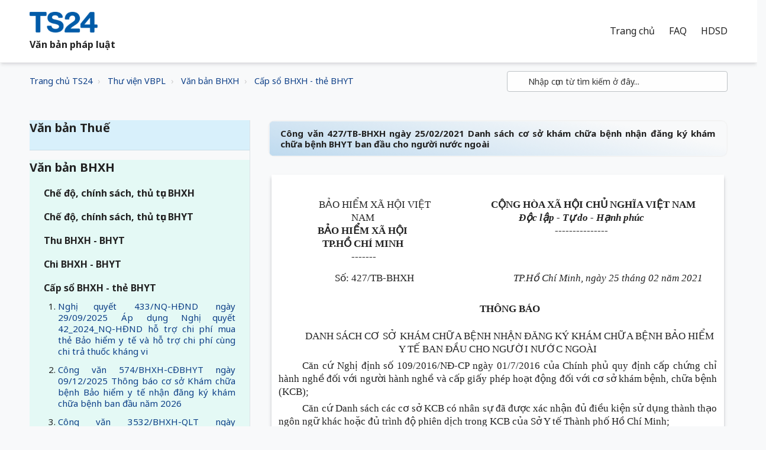

--- FILE ---
content_type: text/html; charset=utf-8
request_url: https://vbpl.freshdesk.com/support/solutions/articles/16000119308-c%C3%B4ng-v%C4%83n-427-tb-bhxh-ng%C3%A0y-25-02-2021-danh-s%C3%A1ch-c%C6%A1-s%E1%BB%9F-kh%C3%A1m-ch%E1%BB%AFa-b%E1%BB%87nh-nh%E1%BA%ADn-%C4%91%C4%83ng-k%C3%BD-kh%C3%A1m-ch%E1%BB%AFa-b%E1%BB%87nh-bhyt-
body_size: 103098
content:
<!DOCTYPE html>
       
        <!--[if lt IE 7]><html class="no-js ie6 dew-dsm-theme " lang="vi" dir="ltr" data-date-format="non_us"><![endif]-->       
        <!--[if IE 7]><html class="no-js ie7 dew-dsm-theme " lang="vi" dir="ltr" data-date-format="non_us"><![endif]-->       
        <!--[if IE 8]><html class="no-js ie8 dew-dsm-theme " lang="vi" dir="ltr" data-date-format="non_us"><![endif]-->       
        <!--[if IE 9]><html class="no-js ie9 dew-dsm-theme " lang="vi" dir="ltr" data-date-format="non_us"><![endif]-->       
        <!--[if IE 10]><html class="no-js ie10 dew-dsm-theme " lang="vi" dir="ltr" data-date-format="non_us"><![endif]-->       
        <!--[if (gt IE 10)|!(IE)]><!--><html class="no-js  dew-dsm-theme " lang="vi" dir="ltr" data-date-format="non_us"><!--<![endif]-->
	<head>
		
		<!-- Title for the page -->
<title> Công văn 427/TB-BHXH ngày 25/02/2021 Danh sách cơ sở khám chữa bệnh nhận đăng ký khám chữa bệnh BHYT ban đầu cho người nước ngoài : Văn bản pháp luật </title>

<!-- Meta information -->

      <meta charset="utf-8" />
      <meta http-equiv="X-UA-Compatible" content="IE=edge,chrome=1" />
      <meta name="description" content= "" />
      <meta name="author" content= "" />
       <meta property="og:title" content="Công văn 427/TB-BHXH ngày 25/02/2021 Danh sách cơ sở khám chữa bệnh nhận đăng ký khám chữa bệnh BHYT ban đầu cho người nước ngoài" />  <meta property="og:url" content="https://vbpl.ts24.com.vn/support/solutions/articles/16000119308-c%C3%B4ng-v%C4%83n-427-tb-bhxh-ng%C3%A0y-25-02-2021-danh-s%C3%A1ch-c%C6%A1-s%E1%BB%9F-kh%C3%A1m-ch%E1%BB%AFa-b%E1%BB%87nh-nh%E1%BA%ADn-%C4%91%C4%83ng-k%C3%BD-kh%C3%A1m-ch%E1%BB%AFa-b%E1%BB%87nh-bhyt-" />  <meta property="og:description" content="   BẢO HIỂM XÃ HỘI VIỆT NAM  BẢO HIỂM XÃ HỘI   TP.HỒ CHÍ MINH  -------    CỘNG HÒA XÃ HỘI CHỦ NGHĨA VIỆT NAM  Độc lập - Tự do - Hạnh phúc  ---------------    Số: 427/TB-BHXH    TP.Hồ Chí Minh, ngày 25 tháng 02 năm 2021   THÔNG BÁO  DANH SÁCH CƠ SỞ..." />  <meta property="og:image" content="https://s3.amazonaws.com/cdn.freshdesk.com/data/helpdesk/attachments/production/16128751117/logo/O1yReiquSry4Ebxt7nA1NQrgsLaX-K3KEg.png?X-Amz-Algorithm=AWS4-HMAC-SHA256&amp;amp;X-Amz-Credential=AKIAS6FNSMY2XLZULJPI%2F20260119%2Fus-east-1%2Fs3%2Faws4_request&amp;amp;X-Amz-Date=20260119T093720Z&amp;amp;X-Amz-Expires=604800&amp;amp;X-Amz-SignedHeaders=host&amp;amp;X-Amz-Signature=e54c121c18542d5e16ad2befd941fee7c38b277c2b3354a0e8c277c1acb33d6e" />  <meta property="og:site_name" content="Văn bản pháp luật" />  <meta property="og:type" content="article" />  <meta name="twitter:title" content="Công văn 427/TB-BHXH ngày 25/02/2021 Danh sách cơ sở khám chữa bệnh nhận đăng ký khám chữa bệnh BHYT ban đầu cho người nước ngoài" />  <meta name="twitter:url" content="https://vbpl.ts24.com.vn/support/solutions/articles/16000119308-c%C3%B4ng-v%C4%83n-427-tb-bhxh-ng%C3%A0y-25-02-2021-danh-s%C3%A1ch-c%C6%A1-s%E1%BB%9F-kh%C3%A1m-ch%E1%BB%AFa-b%E1%BB%87nh-nh%E1%BA%ADn-%C4%91%C4%83ng-k%C3%BD-kh%C3%A1m-ch%E1%BB%AFa-b%E1%BB%87nh-bhyt-" />  <meta name="twitter:description" content="   BẢO HIỂM XÃ HỘI VIỆT NAM  BẢO HIỂM XÃ HỘI   TP.HỒ CHÍ MINH  -------    CỘNG HÒA XÃ HỘI CHỦ NGHĨA VIỆT NAM  Độc lập - Tự do - Hạnh phúc  ---------------    Số: 427/TB-BHXH    TP.Hồ Chí Minh, ngày 25 tháng 02 năm 2021   THÔNG BÁO  DANH SÁCH CƠ SỞ..." />  <meta name="twitter:image" content="https://s3.amazonaws.com/cdn.freshdesk.com/data/helpdesk/attachments/production/16128751117/logo/O1yReiquSry4Ebxt7nA1NQrgsLaX-K3KEg.png?X-Amz-Algorithm=AWS4-HMAC-SHA256&amp;amp;X-Amz-Credential=AKIAS6FNSMY2XLZULJPI%2F20260119%2Fus-east-1%2Fs3%2Faws4_request&amp;amp;X-Amz-Date=20260119T093720Z&amp;amp;X-Amz-Expires=604800&amp;amp;X-Amz-SignedHeaders=host&amp;amp;X-Amz-Signature=e54c121c18542d5e16ad2befd941fee7c38b277c2b3354a0e8c277c1acb33d6e" />  <meta name="twitter:card" content="summary" />  <link rel="canonical" href="https://vbpl.ts24.com.vn/support/solutions/articles/16000119308-c%C3%B4ng-v%C4%83n-427-tb-bhxh-ng%C3%A0y-25-02-2021-danh-s%C3%A1ch-c%C6%A1-s%E1%BB%9F-kh%C3%A1m-ch%E1%BB%AFa-b%E1%BB%87nh-nh%E1%BA%ADn-%C4%91%C4%83ng-k%C3%BD-kh%C3%A1m-ch%E1%BB%AFa-b%E1%BB%87nh-bhyt-" /> 

<!-- Responsive setting -->
<link rel="apple-touch-icon" href="https://s3.amazonaws.com/cdn.freshdesk.com/data/helpdesk/attachments/production/16128750171/fav_icon/kTP1O1j2QWVcyHNSSThXtRXir2CsybCNuQ.png" />
        <link rel="apple-touch-icon" sizes="72x72" href="https://s3.amazonaws.com/cdn.freshdesk.com/data/helpdesk/attachments/production/16128750171/fav_icon/kTP1O1j2QWVcyHNSSThXtRXir2CsybCNuQ.png" />
        <link rel="apple-touch-icon" sizes="114x114" href="https://s3.amazonaws.com/cdn.freshdesk.com/data/helpdesk/attachments/production/16128750171/fav_icon/kTP1O1j2QWVcyHNSSThXtRXir2CsybCNuQ.png" />
        <link rel="apple-touch-icon" sizes="144x144" href="https://s3.amazonaws.com/cdn.freshdesk.com/data/helpdesk/attachments/production/16128750171/fav_icon/kTP1O1j2QWVcyHNSSThXtRXir2CsybCNuQ.png" />
        <meta name="viewport" content="width=device-width, initial-scale=1.0, maximum-scale=5.0, user-scalable=yes" /> 

<meta name="viewport" content="width=device-width, initial-scale=1.0" />
<link href="https://fonts.googleapis.com/css?family=Lato:300,300i,400,400i,700,700i" rel="stylesheet">
<link rel="stylesheet" href="//maxcdn.bootstrapcdn.com/font-awesome/4.7.0/css/font-awesome.min.css" />
<link rel="stylesheet" href="//cdn.jsdelivr.net/highlight.js/9.10.0/styles/github.min.css" />
<link rel="stylesheet" href="//cdn.jsdelivr.net/jquery.magnific-popup/1.0.0/magnific-popup.css" />
<link href="https://fonts.googleapis.com/css?family=Noto Sans:300,300i,400,400i,700,700i" rel="stylesheet">

		
		<!-- Adding meta tag for CSRF token -->
		<meta name="csrf-param" content="authenticity_token" />
<meta name="csrf-token" content="DkjCjFPxyOS6b6HdHxWZbmMzDp36G/R+elgWadCnrH5S5vP/tXPKBpTBD0mx4Oi1KfyA7iNhCu1mZYFhTquA/A==" />
		<!-- End meta tag for CSRF token -->
		
		<!-- Fav icon for portal -->
		<link rel='shortcut icon' href='https://s3.amazonaws.com/cdn.freshdesk.com/data/helpdesk/attachments/production/16128750171/fav_icon/kTP1O1j2QWVcyHNSSThXtRXir2CsybCNuQ.png' />

		<!-- Base stylesheet -->
 
		<link rel="stylesheet" media="print" href="https://assets8.freshdesk.com/assets/cdn/portal_print-6e04b27f27ab27faab81f917d275d593fa892ce13150854024baaf983b3f4326.css" />
	  		<link rel="stylesheet" media="screen" href="https://assets10.freshdesk.com/assets/cdn/portal_utils-f2a9170fce2711ae2a03e789faa77a7e486ec308a2367d6dead6c9890a756cfa.css" />

		
		<!-- Theme stylesheet -->

		<link href="/support/theme.css?v=4&amp;d=1728554282" media="screen" rel="stylesheet" type="text/css">

		<!-- Google font url if present -->
		<link href='https://fonts.googleapis.com/css?family=Roboto:regular,italic,500,700,700italic|Source+Sans+Pro:regular,italic,600,700,700italic' rel='stylesheet' type='text/css' nonce='MU6+Z+uKEt5/Nrqyb+S2ZA=='>

		<!-- Including default portal based script framework at the top -->
		<script src="https://assets6.freshdesk.com/assets/cdn/portal_head_v2-d07ff5985065d4b2f2826fdbbaef7df41eb75e17b915635bf0413a6bc12fd7b7.js"></script>
		<!-- Including syntexhighlighter for portal -->
		<script src="https://assets9.freshdesk.com/assets/cdn/prism-841b9ba9ca7f9e1bc3cdfdd4583524f65913717a3ab77714a45dd2921531a402.js"></script>

		

		<!-- Access portal settings information via javascript -->
		 <script type="text/javascript">     var portal = {"language":"vi","name":"Văn bản pháp luật","contact_info":"","current_page_name":"article_view","current_tab":"solutions","vault_service":{"url":"https://vault-service.freshworks.com/data","max_try":2,"product_name":"fd"},"current_account_id":381604,"preferences":{"bg_color":"#efefef","header_color":"#252525","help_center_color":"#f9f9f9","footer_color":"#777777","tab_color":"#006063","tab_hover_color":"#4c4b4b","btn_background":"#ffffff","btn_primary_background":"#6c6a6a","baseFont":"Roboto","textColor":"#333333","headingsFont":"Source Sans Pro","headingsColor":"#333333","linkColor":"#0D3F87","linkColorHover":"#036690","inputFocusRingColor":"#f4af1a","nonResponsive":"false"},"image_placeholders":{"spacer":"https://assets6.freshdesk.com/assets/misc/spacer.gif","profile_thumb":"https://assets10.freshdesk.com/assets/misc/profile_blank_thumb-4a7b26415585aebbd79863bd5497100b1ea52bab8df8db7a1aecae4da879fd96.jpg","profile_medium":"https://assets5.freshdesk.com/assets/misc/profile_blank_medium-1dfbfbae68bb67de0258044a99f62e94144f1cc34efeea73e3fb85fe51bc1a2c.jpg"},"falcon_portal_theme":false,"current_object_id":16000119308};     var attachment_size = 20;     var blocked_extensions = "zip,rar,sfx,zix,ear,war,arj";     var allowed_extensions = "";     var store = { 
        ticket: {},
        portalLaunchParty: {} };    store.portalLaunchParty.ticketFragmentsEnabled = false;    store.pod = "us-east-1";    store.region = "US"; </script> 


			
	</head>
	<body>
            	
		
		
		

<!-- Notification Messages -->
 <div class="alert alert-with-close notice hide" id="noticeajax"></div> 
<div class="layout layout--anonymous">
  <div class="layout__head">
  	

<header class="topbar topbar--small" data-topbar>
  <div class="topbar__nav bt-container topbar__nav--white">
    <div class="bt-container-inner topbar__container-inner"  style="background-repeat:no-repeat;background-position-x:left;background-size:105% 105%;">
      <div class="topbar__inner" >
        <div class="topbar__col topbar__col--logo">
          <div class="logo-wrapper">
            <div class="logo">
              <a href="https://web.ts24.com.vn/">
                <img src="https://s3.amazonaws.com/cdn.freshdesk.com/data/helpdesk/attachments/production/16128751117/logo/O1yReiquSry4Ebxt7nA1NQrgsLaX-K3KEg.png" alt="">
              </a>
              <span class="topbar__help-center-name">Văn bản pháp luật</span>
            </div>
          </div>
          <button type="button" role="button" aria-label="Toggle Navigation" class="lines-button x" data-toggle-menu> <span class="lines"></span> </button>
        
         </div>
        <div class="topbar__col topbar__menu">
          <div class="topbar__collapse" data-menu>
            <div class="topbar__controls topbar__controls--logged-in binhdt_remove_this_class_topbar__controls--anonymous nav-links binhdt_remove_this_class_hide-in-mobile" wfd-invisible="true">

                            
                            <a href="/vi/support/home" class="topbar__link active">Trang chủ</a>
              				<a href="http://support.ts24.com.vn/support/home" class="topbar__link" >FAQ</a>
                  			<a href="http://manuals.ts24.com.vn/vi/support/home" class="topbar__link" >HDSD</a>
                            
                           

                         <!--   { % else portal.current_language.code == "vi" %}  -->
              
            </div>
            
           
            
          </div>
        </div>

        
      </div>

  
                

        
 <!--   Copy từ TS24 mang sang     -->
<!--        
              <div id="top_menu_container" class="topbar__inner">
        <div id="top_menu_collapse" class="topbar__controls" >
                <a role="menuitem" href="/" class="nav-link ">
                    <span>Trang chủ</span>
                </a>
                <a data-toggle="dropdown" href="#" class="nav-link dropdown-toggle o_mega_menu_toggle">
                    <span>Sản phẩm - Dịch vụ</span>
                </a>
                <div data-name="Mega Menu" class="dropdown-menu o_mega_menu o_no_parent_editor dropdown-menu-left" style="margin-top: 0px; top: unset;">
<section class="as-static-mm-03 o_colored_level" style="background-image: none; position: relative;" data-oe-shape-data="{&quot;shape&quot;:&quot;web_editor/Floats/07&quot;,&quot;flip&quot;:[]}">
	<div class="o_we_shape o_web_editor_Floats_07"></div>
        <div class="container">
            <div class="row" data-original-title="" title="" aria-describedby="tooltip292735">
                <div class="col-lg-6 o_colored_level">
                    <div class="row">
                              <div class="col-lg-4 py-3 o_colored_level" data-original-title="" title="" aria-describedby="tooltip285661">
                                        <div class="mm-static-col">
                                                  <div class="mm-static-title">
                                                      <h6>TS24gov<br></h6>
                                                  </div>
                                                  <ul class="mm-static-links">
                                                      <li><a href="/shop/taxonline-1025#attr=194,196" data-original-title="" title="">TaxOnline</a><br></li>
                                                      <li><a href="/shop/hai-quan-dien-tu-ihaiquan-1028#attr=70" data-original-title="" title="">iHaiQuan</a><br></li>
                                                      <li><a href="/shop/dich-vu-i-van-ibhxh-1026?category=3#attr=" data-original-title="" title="">iBHXH</a><br></li>
                                                      <li><a href="/shop/chu-ky-so-safe-ca-1148#attr=251,253,256,265" data-original-title="" title="">SAFE-CA</a><br></li>
                                                      <li data-original-title="" title="" aria-describedby="tooltip520478"><a href="/shop/dich-vu-ixhd-connect-1155?category=13#attr=169" data-original-title="" title="">iXHD Connect</a></li>
                                                  </ul>
                                        </div>
                              </div>
                              <div class="col-lg-4 py-3 o_colored_level" data-original-title="" title="" aria-describedby="tooltip860364">
                                        <div class="mm-static-col">
                                                  <div class="mm-static-title">
                                                      <h6>TS24biz<br></h6>
                                                  </div>
                                                  <ul class="mm-static-links">
                                                      <li data-original-title="" title="" aria-describedby="tooltip136901"><a href="/shop/dich-vu-t-van-ixhd-basic-1029#attr=145,72" data-original-title="" title="">iXHD</a><br></li>
                                                      <li data-original-title="" title="" aria-describedby="tooltip899298"><a href="/shop/dich-vu-hr24-5#attr=121" data-original-title="" title="">HR24</a><br></li>
                                                      <li data-original-title="" title="" aria-describedby="tooltip637070"><a href="/shop/dich-vu-safetysigning-1156#attr=166" data-original-title="" title="">SafetySigning</a></li>
                                                      <li data-original-title="" title="" aria-describedby="tooltip637070"><a href="/shop/dich-vu-2ez-1157#attr=">2ez</a></li>
                                                      <li data-original-title="" title="" aria-describedby="tooltip524620"><a href="/shop/ezbooks-basic-792?category=6#attr=176" data-original-title="" title="">ezBooks</a></li>
                                                  </ul>
                                        </div>
                              </div>
                              <div class="col-lg-4 py-3 o_colored_level" data-original-title="" title="" aria-describedby="tooltip651173">
                                        <div class="mm-static-col">
                                                  <div class="mm-static-title">
                                                      <h6>Đối tác SAFEcert<br></h6>
                                                  </div>
                                                  <ul class="mm-static-links" data-original-title="" title="" aria-describedby="tooltip117812">
                                                    <li data-original-title="" title="" aria-describedby="tooltip936480"><a href="/shop/dich-vu-pro4u-1162" data-original-title="" title="">Pro4u</a><br></li>
                                                    <li data-original-title="" title="" aria-describedby="tooltip208708"><a href="/shop/dich-vu-bus2school-1161" data-original-title="" title="">Bus2School</a><br></li>
                                                    <li data-original-title="" title="" aria-describedby="tooltip607419"><a href="/shop/dich-vu-salute-1163" data-original-title="" title="">Salute</a></li>
                                                  </ul>
                                        </div>
                              </div>
                    </div>
                </div>
              <div class="col-lg-4 py-3 o_colored_level" data-original-title="" title="" aria-describedby="tooltip967204">
                            <div class="mm-static-col">
                                <div class="mm-static-title">
                                    <h6>TS24training<br></h6>
                                </div>
                                <p>Đang cập nhật<br></p>
                            </div>
                        </div>
              <div class="col-lg-6 o_colored_level">
                    <div class="row">
                </div>
            </div>
        </div>
	</div>
</section>
      </div>
                <a role="menuitem" href="/shop" class="nav-link ">
                    <span>Cửa hàng</span>
                </a>
                <a role="menuitem" href="/downloads" class="nav-link ">
                    <span>Tải xuống</span>
                </a>
                <a data-toggle="dropdown" href="#" class="nav-link dropdown-toggle o_mega_menu_toggle">
                    <span>Hỗ trợ</span>
                </a>
                <div data-name="Mega Menu" class="dropdown-menu o_mega_menu o_no_parent_editor dropdown-menu-left" style="margin-top: 0px; top: unset;">
<section class="as-static-mm-03 o_colored_level" style="background-image: none; position: relative;" data-oe-shape-data="{&quot;shape&quot;:&quot;web_editor/Zigs/03&quot;,&quot;flip&quot;:[]}">
<div class="o_we_shape o_web_editor_Zigs_03" style=""></div>
        <div class="container">
            <div class="row" data-original-title="" title="" aria-describedby="tooltip507640">
                <div class="col-lg-6 o_colored_level" style="">
                    <div class="row" data-original-title="" title="" aria-describedby="tooltip520656">
                        <div class="py-3 o_colored_level offset-lg-1 col-lg-6" data-original-title="" title="" aria-describedby="tooltip67941">
                            <div class="mm-static-col">
                                <div class="mm-static-title">
                                    <h6>CÁC TRANG HỖ TRỢ</h6>
                                </div>
                                <ul class="mm-static-links">
                                    <li data-original-title="" title="" aria-describedby="tooltip819776"><a href="http://manuals.ts24.com.vn/support/home" data-original-title="" title="" target="_blank">Hướng dẫn sử dụng</a><br></li>
                                    <li data-original-title="" title="" aria-describedby="tooltip16958"><a href="http://support.ts24.com.vn/support/home" data-original-title="" title="" target="_blank">FAQ khi sử dụng dịch vụ</a><br></li>
                                    <li data-original-title="" title="" aria-describedby="tooltip262532"><a href="http://vbpl.ts24.com.vn/support/home" data-original-title="" title="" target="_blank">Văn bản pháp luật</a>&nbsp;<br></li></ul>
                            </div>
                        </div>
                        <div class="py-3 o_colored_level col-lg-4" data-original-title="" title="" aria-describedby="tooltip807996">
                            <div class="mm-static-col">
                                <div class="mm-static-title">
                                    <h6>LIÊN HỆ HỖ TRỢ</h6>
                                </div>
                                <ul class="mm-static-links" data-original-title="" title="" aria-describedby="tooltip174308">
                                    <li data-original-title="" title="" aria-describedby="tooltip610790"><a href="/tro-giup/" data-original-title="" title="" aria-describedby="popover859725">Chat &amp; HelpDesk Ticket</a></li><li data-original-title="" title="" aria-describedby="tooltip610790"><a href="/tro-giup/cuoc-goi" data-original-title="" title="">Điện thoại</a></li><li data-original-title="" title="" aria-describedby="tooltip44176"><a href="/kiem-tra-tinh-trang-ticket#scrollTop=0" data-original-title="" title="">Kiểm tra tình trạng Ticket</a><br></li>
                                    <li data-original-title="" title="" aria-describedby="tooltip604945"><a href="/khao-sat">Khảo sát ý kiến khách hàng&nbsp;</a><br></li></ul>
                            </div>
                        </div>
                    </div>
                </div>
            </div>
        </div>
    </section>
	</div>
                <a data-toggle="dropdown" href="#" class="nav-link dropdown-toggle o_mega_menu_toggle">
                    <span>Khác</span>
                </a>
                <div data-name="Mega Menu" class="dropdown-menu o_mega_menu o_no_parent_editor dropdown-menu-right" style="margin-top: 0px; top: unset;">
<section class="as-static-mm-03 o_colored_level" style="background-image: none; position: relative;" data-oe-shape-data="{&quot;shape&quot;:&quot;web_editor/Rainy/02_001&quot;,&quot;flip&quot;:[&quot;x&quot;]}">
<div class="o_we_shape o_web_editor_Rainy_02_001" style="background-image: url(&quot;/web_editor/shape/web_editor/Rainy/02_001.svg?c1=%230D3F87&amp;c4=%23FFFFFF&amp;c5=%230D0D0D&amp;flip=x&quot;); background-position: 50% 0%;"></div>
        <div class="container">
            <div class="row" data-original-title="" title="" aria-describedby="tooltip434713">
                <div class="col-lg-6 o_colored_level">
                    <div class="row" data-original-title="" title="" aria-describedby="tooltip831023">
                        <div class="col-lg-4 py-3 o_colored_level" data-original-title="" title="" aria-describedby="tooltip694174">
                            <div class="mm-static-col">
                                <div class="mm-static-title">
                                    <h6>CÔNG TY<br></h6>
                                </div>
                                <ul class="mm-static-links">
                                    <li data-original-title="" title="" aria-describedby="tooltip110544"><a href="/aboutts24" data-original-title="" title="">Giới thiệu</a><br></li>
                                    <li data-original-title="" title="" aria-describedby="tooltip801652"><a href="/test#scrollTop=0" data-original-title="" title="">Tuyển dụng</a>&nbsp;<br></li>
                                </ul>
                            </div>
                        </div>
						<div class="col-lg-4 py-3 o_colored_level" style="">
                            <div class="mm-static-col">
                                <div class="mm-static-title">
                                    <h6>HOẠT ĐỘNG<br></h6>
                                </div>
                                <ul class="mm-static-links" data-original-title="" title="" aria-describedby="tooltip552902">
                                    <li data-original-title="" title="" aria-describedby="tooltip56491"><a href="/blog" data-original-title="" title="">Tin tức</a><br></li>
                                    <li data-original-title="" title="" aria-describedby="tooltip279228"><a href="/blog/chuong-trinh-khuyen-mai-279" data-original-title="" title="">Khuyến mãi</a><br></li>
                                    <li data-original-title="" title="" aria-describedby="tooltip601622"><a href="/khach-hang" data-original-title="" title="">Khách hàng</a>&nbsp;<br></li>
                                </ul>
                            </div>
                        </div>
                    </div>
                </div>
            </div>
        </div>
    </section>
	</div>


        </div>
      </div>
-->
        
        <!--     //END -- Copy từ TS24 mang sang      -->
           
          
               
            
            
             
  
      
      
    </div>
  </div>

  <!-- Search and page links for the page -->
  
    
  

</header>
  </div>
	<div 
		class="
			layout__content 
      
      
			
      " 
      data-page="article_view">

      

      <div class="bt-container">
  <div class="bt-container-inner">
    <div class="article-page">
      <div class="row clearfix">
        <div class="column column--sm-8">
          <ol class="breadcrumbs">
          <li>
            <a href="https://web.ts24.com.vn">Trang chủ TS24</a>
          </li> 
          <li>
            <a href="/support/home">Thư viện VBPL</a>
          </li>
 <!-- SOLUTIONS giống portal               <li title="Trang chủ Giải Pháp">
              <a href="/support/solutions">Trang chủ Giải Pháp</a>
            </li>    -->
            <li title="Văn bản BHXH">
              <a href="/support/solutions/16000022060">Văn bản BHXH</a>
            </li>
            <li title="Cấp sổ BHXH - thẻ BHYT">
              <a href="/support/solutions/folders/16000033313">Cấp sổ BHXH - thẻ BHYT</a>
            </li>
          </ol>
        </div>
        <div class="column column--sm-4">
          <div class="search-box search-box--small">
            <form class="hc-search-form print--remove" autocomplete="off" action="/support/search/solutions" id="hc-search-form" data-csrf-ignore="true">
	<div class="hc-search-input">
	<label for="support-search-input" class="hide">Nhập cụm từ tìm kiếm ở đây...</label>
		<input placeholder="Nhập cụm từ tìm kiếm ở đây..." type="text"
			name="term" class="special" value=""
            rel="page-search" data-max-matches="10" id="support-search-input">
	</div>
	<div class="hc-search-button">
		<button class="btn btn-primary" aria-label="Tìm kiếm" type="submit" autocomplete="off">
			<i class="mobile-icon-search hide-tablet"></i>
			<span class="hide-in-mobile">
				Tìm kiếm
			</span>
		</button>
	</div>
</form>
          </div>    
        </div>
      </div>

      <div class="row clearfix">
        <div class="column column--sm-4">
          <div class="side-nav">
            <div class="sidenav sidenav--accordion">
              <ul style="list-style-type:none;" class="sidenav-categories">
                
                
                   
                  		
                   
                   
                <li class="sidenav-category " id="sidenav-category-16000022057" style="background-color:#D8F0FB;">
                          <span class="sidenav-category__link js-sidenav-category-link">Văn bản Thuế</span>
                          <ul style="list-style-type:none;" class="sidenav-sections">
                            
                              
                                <li class="sidenav-section " id="sidenav-section-16000033303">
                                  <span class="sidenav-section__link js-sidenav-section-link">Thủ tục kê khai thuế</span>
                                  <ol style="list-style-type: decimal;" class="sidenav-articles">
                                    
                                      <li class="sidenav-article " id="sidenav-article-16000231818">
                                        <a class="sidenav-article__link js-sidenav-article-link" href="/support/solutions/articles/16000231818-c%C3%B4ng-v%C4%83n-33424-han-qldn3-ng%C3%A0y-25-11-2025-k%C3%AA-khai-thu%E1%BA%BF-thu-nh%E1%BA%ADp-doanh-nghi%E1%BB%87p-n%E1%BB%99p-thay-nh%C3%A0-th%E1%BA%A7u-n%C6%B0%E1%BB%9Bc-ng">Công văn 33424/HAN-QLDN3 ngày 25/11/2025 Kê khai thuế thu nhập doanh nghiệp nộp thay nhà thầu nước ngoài</a>
                                      </li>
                                    
                                      <li class="sidenav-article " id="sidenav-article-16000231194">
                                        <a class="sidenav-article__link js-sidenav-article-link" href="/support/solutions/articles/16000231194-quy%E1%BA%BFt-%C4%91%E1%BB%8Bnh-4127-q%C4%91-btc-ng%C3%A0y-12-12-2025-ph%C3%AA-duy%E1%BB%87t-danh-m%E1%BB%A5c-th%E1%BB%A7-t%E1%BB%A5c-h%C3%A0nh-ch%C3%ADnh-l%C4%A9nh-v%E1%BB%B1c-qu%E1%BA%A3n-l%C3%BD-thu%E1%BA%BF-th">Quyết định 4127/QĐ-BTC ngày 12/12/2025 Phê duyệt Danh mục thủ tục hành chính lĩnh vực quản lý thuế thuộc phạm vi chức năng quản lý của Bộ Tài chính thực hiện</a>
                                      </li>
                                    
                                      <li class="sidenav-article " id="sidenav-article-16000231190">
                                        <a class="sidenav-article__link js-sidenav-article-link" href="/support/solutions/articles/16000231190-ngh%E1%BB%8B-%C4%91%E1%BB%8Bnh-2-2026-n%C4%91-cp-ng%C3%A0y-01-01-2026-quy-%C4%91%E1%BB%8Bnh-x%E1%BB%AD-ph%E1%BA%A1t-vi-ph%E1%BA%A1m-h%C3%A0nh-ch%C3%ADnh-trong-l%C4%A9nh-v%E1%BB%B1c-ph%C3%AD-v%C3%A0-l%E1%BB%87-p">Nghị định 2/2026/NĐ-CP ngày 01/01/2026 Quy định xử phạt vi phạm hành chính trong lĩnh vực phí và lệ phí</a>
                                      </li>
                                    
                                      <li class="sidenav-article " id="sidenav-article-16000231185">
                                        <a class="sidenav-article__link js-sidenav-article-link" href="/support/solutions/articles/16000231185-c%C3%B4ng-v%C4%83n-108-2025-qh15-ng%C3%A0y-10-12-2025-lu%E1%BA%ADt-qu%E1%BA%A3n-l%C3%BD-thu%E1%BA%BF-2025">Công văn 108/2025/QH15 ngày 10/12/2025 Luật Quản lý thuế 2025</a>
                                      </li>
                                    
                                      <li class="sidenav-article " id="sidenav-article-16000230711">
                                        <a class="sidenav-article__link js-sidenav-article-link" href="/support/solutions/articles/16000230711-quy%E1%BA%BFt-%C4%91%E1%BB%8Bnh-4250-q%C4%91-btc-ng%C3%A0y-22-12-2025-quy-tr%C3%ACnh-%C4%91i%E1%BB%87n-t%E1%BB%AD-gi%E1%BB%AFa-c%C6%A1-quan-%C4%91%C4%83ng-k%C3%BD-kinh-doanh-v%C3%A0-c%C6%A1-quan-t">Quyết định 4250/QĐ-BTC ngày 22/12/2025 Quy trình điện tử giữa cơ quan đăng ký kinh doanh và cơ quan thuế trong giải quyết các thủ tục hành chính liên quan</a>
                                      </li>
                                    
                                      <li class="sidenav-article " id="sidenav-article-16000230275">
                                        <a class="sidenav-article__link js-sidenav-article-link" href="/support/solutions/articles/16000230275-c%C3%B4ng-v%C4%83n-35412-han-qldn5-ng%C3%A0y-01-12-2025-k%C3%AA-khai-n%E1%BB%99p-thu%E1%BA%BF-gi%C3%A1-tr%E1%BB%8B-gia-t%C4%83ng-thu%E1%BA%BF-thu-nh%E1%BA%ADp-doanh-nghi%E1%BB%87p">Công văn 35412/HAN-QLDN5 ngày 01/12/2025 Kê khai nộp thuế giá trị gia tăng thuế thu nhập doanh nghiệp</a>
                                      </li>
                                    
                                      <li class="sidenav-article " id="sidenav-article-16000230274">
                                        <a class="sidenav-article__link js-sidenav-article-link" href="/support/solutions/articles/16000230274-c%C3%B4ng-v%C4%83n-3248-cth-qldn2-ng%C3%A0y-13-10-2025-h%C6%B0%E1%BB%9Bng-d%E1%BA%ABn-v%E1%BB%81-k%C3%AA-khai-h%C3%B3a-%C4%91%C6%A1n-c%C3%B3-chi%E1%BA%BFt-kh%E1%BA%A5u-th%C6%B0%C6%A1ng-m%E1%BA%A1i">Công văn 3248/CTH-QLDN2 ngày 13/10/2025 Hướng dẫn về kê khai hóa đơn có chiết khấu thương mại</a>
                                      </li>
                                    
                                      <li class="sidenav-article " id="sidenav-article-16000230271">
                                        <a class="sidenav-article__link js-sidenav-article-link" href="/support/solutions/articles/16000230271-c%C3%B4ng-v%C4%83n-07-ct-ubnd-ng%C3%A0y-29-04-2025-t%C4%83ng-c%C6%B0%E1%BB%9Dng-c%C3%B4ng-t%C3%A1c-qu%E1%BA%A3n-l%C3%BD-thu%E1%BA%BF-%C4%91%E1%BB%91i-v%E1%BB%9Bi-h%E1%BB%99-c%C3%A1-nh%C3%A2n-kinh-doanh-%C4%91">Công văn 07/CT-UBND ngày 29/04/2025 Tăng cường công tác quản lý thuế đối với hộ cá nhân kinh doanh; đẩy mạnh triển khai hóa đơn điện tử khởi tạo từ máy tính</a>
                                      </li>
                                    
                                      <li class="sidenav-article " id="sidenav-article-16000229918">
                                        <a class="sidenav-article__link js-sidenav-article-link" href="/support/solutions/articles/16000229918-quy%E1%BA%BFt-%C4%91%E1%BB%8Bnh-559-q%C4%91-ubnd-ng%C3%A0y-29-07-2025-quy-tr%C3%ACnh-n%E1%BB%99i-b%E1%BB%99-gi%E1%BA%A3i-quy%E1%BA%BFt-th%E1%BB%A7-t%E1%BB%A5c-h%C3%A0nh-ch%C3%ADnh-l%C4%A9nh-v%E1%BB%B1c-qu%E1%BA%A3n-l">Quyết định 559/QĐ-UBND ngày 29/07/2025 Quy trình nội bộ giải quyết thủ tục hành chính lĩnh vực quản lý thuế phí lệ phí và thu khác của ngân sách nhà nước</a>
                                      </li>
                                    
                                      <li class="sidenav-article " id="sidenav-article-16000229915">
                                        <a class="sidenav-article__link js-sidenav-article-link" href="/support/solutions/articles/16000229915-c%C3%B4ng-v%C4%83n-4946-hye-qldn2-ng%C3%A0y-01-12-2025-k%C3%AA-khai-thu%E1%BA%BF-%C4%91%E1%BB%91i-v%E1%BB%9Bi-v%C4%83n-ph%C3%B2ng-%C4%91%E1%BA%A1i-di%E1%BB%87n-h%E1%BA%A1ch-to%C3%A1n-ph%E1%BB%A5-thu%E1%BB%99c">Công văn 4946/HYE-QLDN2 ngày 01/12/2025 Kê khai thuế đối với Văn phòng đại diện hạch toán phụ thuộc</a>
                                      </li>
                                    
                                      <li class="sidenav-article " id="sidenav-article-16000229906">
                                        <a class="sidenav-article__link js-sidenav-article-link" href="/support/solutions/articles/16000229906-c%C3%B4ng-v%C4%83n-3300-qng-qldn1-ng%C3%A0y-28-11-2025-k%C3%AA-khai-b%E1%BB%95-sung-h%E1%BB%93-s%C6%A1-khai-thu%E1%BA%BF">Công văn 3300/QNG-QLDN1 ngày 28/11/2025 Kê khai bổ sung hồ sơ khai thuế</a>
                                      </li>
                                    
                                      <li class="sidenav-article " id="sidenav-article-16000229880">
                                        <a class="sidenav-article__link js-sidenav-article-link" href="/support/solutions/articles/16000229880-c%C3%B4ng-v%C4%83n-2612-hye-qldn2-ng%C3%A0y-24-09-2025-tr%E1%BA%A3-l%E1%BB%9Di-ch%C3%ADnh-s%C3%A1ch-thu%E1%BA%BF">Công văn 2612/HYE-QLDN2 ngày 24/09/2025 Trả lời chính sách thuế</a>
                                      </li>
                                    
                                      <li class="sidenav-article " id="sidenav-article-16000229879">
                                        <a class="sidenav-article__link js-sidenav-article-link" href="/support/solutions/articles/16000229879-quy%E1%BA%BFt-%C4%91%E1%BB%8Bnh-2506-q%C4%91-ubnd-ng%C3%A0y-13-10-2025-c%C3%B4ng-b%E1%BB%91-danh-m%E1%BB%A5c-v%C3%A0-quy-tr%C3%ACnh-th%E1%BB%A7-t%E1%BB%A5c-h%C3%A0nh-ch%C3%ADnh-m%E1%BB%9Bi-s%E1%BB%ADa-%C4%91%E1%BB%95i-">Quyết định 2506/QĐ-UBND ngày 13/10/2025 Công bố Danh mục và Quy trình thủ tục hành chính mới sửa đổi bổ sung lĩnh vực Thuế thuộc thẩm quyền giải quyết của</a>
                                      </li>
                                    
                                      <li class="sidenav-article " id="sidenav-article-16000229877">
                                        <a class="sidenav-article__link js-sidenav-article-link" href="/support/solutions/articles/16000229877-quy%E1%BA%BFt-%C4%91%E1%BB%8Bnh-2167-q%C4%91-ubnd-ng%C3%A0y-27-06-2025-c%C3%B4ng-b%E1%BB%91-danh-m%E1%BB%A5c-th%E1%BB%A7-t%E1%BB%A5c-h%C3%A0nh-ch%C3%ADnh-%C4%91%C6%B0%E1%BB%A3c-s%E1%BB%ADa-%C4%91%E1%BB%95i-b%E1%BB%95-sung-tron">Quyết định 2167/QĐ-UBND ngày 27/06/2025 Công bố Danh mục thủ tục hành chính được sửa đổi bổ sung trong lĩnh vực Quản lý thuế phí lệ phí và thu khác của ngân</a>
                                      </li>
                                    
                                      <li class="sidenav-article " id="sidenav-article-16000229876">
                                        <a class="sidenav-article__link js-sidenav-article-link" href="/support/solutions/articles/16000229876-quy%E1%BA%BFt-%C4%91%E1%BB%8Bnh-2157-q%C4%91-ubnd-ng%C3%A0y-09-10-2025-ph%C3%AA-duy%E1%BB%87t-quy-tr%C3%ACnh-th%E1%BB%B1c-hi%E1%BB%87n-li%C3%AAn-th%C3%B4ng-th%E1%BB%A7-t%E1%BB%A5c-h%C3%A0nh-ch%C3%ADnh-l">Quyết định 2157/QĐ-UBND ngày 09/10/2025 Phê duyệt Quy trình thực hiện liên thông thủ tục hành chính lĩnh vực Đất đai - Thuế trên địa bàn tỉnh Gia Lai</a>
                                      </li>
                                    
                                      <li class="sidenav-article " id="sidenav-article-16000229856">
                                        <a class="sidenav-article__link js-sidenav-article-link" href="/support/solutions/articles/16000229856-quy%E1%BA%BFt-%C4%91%E1%BB%8Bnh-3057-q%C4%91-ubnd-ng%C3%A0y-27-09-2025-c%C3%B4ng-b%E1%BB%91-danh-m%E1%BB%A5c-th%E1%BB%A7-t%E1%BB%A5c-h%C3%A0nh-ch%C3%ADnh-l%C4%A9nh-v%E1%BB%B1c-ch%C3%ADnh-s%C3%A1ch-thu%E1%BA%BF-">Quyết định 3057/QĐ-UBND ngày 27/09/2025 Công bố Danh mục thủ tục hành chính lĩnh vực Chính sách thuế phí lệ phí thuộc phạm vi chức năng quản lý của Sở Xây</a>
                                      </li>
                                    
                                      <li class="sidenav-article " id="sidenav-article-16000229844">
                                        <a class="sidenav-article__link js-sidenav-article-link" href="/support/solutions/articles/16000229844-quy%E1%BA%BFt-%C4%91%E1%BB%8Bnh-1109-q%C4%91-ubnd-ng%C3%A0y-27-06-2025-c%C3%B4ng-b%E1%BB%91-danh-m%E1%BB%A5c-th%E1%BB%A7-t%E1%BB%A5c-h%C3%A0nh-ch%C3%ADnh-m%E1%BB%9Bi-%C4%91%C6%B0%E1%BB%A3c-s%E1%BB%ADa-%C4%91%E1%BB%95i-b%E1%BB%95-sung-">Quyết định 1109/QĐ-UBND ngày 27/06/2025 Công bố Danh mục thủ tục hành chính mới được sửa đổi bổ sung và phê duyệt Quy trình nội bộ giải quyết thủ tục hành</a>
                                      </li>
                                    
                                      <li class="sidenav-article " id="sidenav-article-16000229475">
                                        <a class="sidenav-article__link js-sidenav-article-link" href="/support/solutions/articles/16000229475-c%C3%B4ng-v%C4%83n-5615-ct-cs-ng%C3%A0y-28-11-2025-m%E1%BA%ABu-t%E1%BB%9D-khai-li%C3%AAn-quan-%C4%91%E1%BA%BFn-th%E1%BB%B1c-hi%E1%BB%87n-ngh%E1%BB%8B-quy%E1%BA%BFt-98-2023-qh15">Công văn 5615/CT-CS ngày 28/11/2025 Mẫu tờ khai liên quan đến thực hiện Nghị quyết 98_2023_QH15</a>
                                      </li>
                                    
                                      <li class="sidenav-article " id="sidenav-article-16000229386">
                                        <a class="sidenav-article__link js-sidenav-article-link" href="/support/solutions/articles/16000229386-c%C3%B4ng-v%C4%83n-4721-hye-qldn2-ng%C3%A0y-26-11-2025-h%E1%BB%93-s%C6%A1-ho%C3%A0n-thu%E1%BA%BF-gi%C3%A1-tr%E1%BB%8B-gia-t%C4%83ng-t%E1%BB%AB-d%E1%BB%B1-%C3%A1n-%C4%91%E1%BA%A7u-t%C6%B0-kh%C3%A1c-t%E1%BB%89nh">Công văn 4721/HYE-QLDN2 ngày 26/11/2025 Hồ sơ hoàn thuế giá trị gia tăng từ dự án đầu tư khác tỉnh</a>
                                      </li>
                                    
                                      <li class="sidenav-article " id="sidenav-article-16000229000">
                                        <a class="sidenav-article__link js-sidenav-article-link" href="/support/solutions/articles/16000229000-c%C3%B4ng-v%C4%83n-5529-ct-cs-ng%C3%A0y-25-11-2025-qu%E1%BA%A3n-l%C3%BD-thu%E1%BA%BF">Công văn 5529/CT-CS ngày 25/11/2025 Quản lý thuế</a>
                                      </li>
                                    
                                      <li class="sidenav-article " id="sidenav-article-16000228993">
                                        <a class="sidenav-article__link js-sidenav-article-link" href="/support/solutions/articles/16000228993-c%C3%B4ng-v%C4%83n-3024-hye-qldn1-ng%C3%A0y-08-10-2025-ch%C3%ADnh-s%C3%A1ch-thu%E1%BA%BF">Công văn 3024/HYE-QLDN1 ngày 08/10/2025 Chính sách thuế</a>
                                      </li>
                                    
                                      <li class="sidenav-article " id="sidenav-article-16000228989">
                                        <a class="sidenav-article__link js-sidenav-article-link" href="/support/solutions/articles/16000228989-quy%E1%BA%BFt-%C4%91%E1%BB%8Bnh-1384-q%C4%91-ct-ng%C3%A0y-30-06-2025-quy-%C4%91%E1%BB%8Bnh-m%C3%B4-h%C3%ACnh-t%E1%BB%95-ch%E1%BB%A9c-qu%E1%BA%A3n-l%C3%BD-thu%E1%BA%BF-c%E1%BB%A7a-thu%E1%BA%BF-c%C6%A1-s%E1%BB%9F">Quyết định 1384/QĐ-CT ngày 30/06/2025 Quy định mô hình tổ chức quản lý thuế của Thuế cơ sở</a>
                                      </li>
                                    
                                      <li class="sidenav-article " id="sidenav-article-16000228671">
                                        <a class="sidenav-article__link js-sidenav-article-link" href="/support/solutions/articles/16000228671-c%C3%B4ng-v%C4%83n-6361-don-qldn1-ng%C3%A0y-14-11-2025-doanh-nghi%E1%BB%87p-ch%E1%BA%BF-xu%E1%BA%A5t-thanh-l%C3%BD-t%C3%A0i-s%E1%BA%A3n-c%E1%BB%91-%C4%91%E1%BB%8Bnh">Công văn 6361/DON-QLDN1 ngày 14/11/2025 Doanh nghiệp chế xuất thanh lý tài sản cố định</a>
                                      </li>
                                    
                                      <li class="sidenav-article " id="sidenav-article-16000228669">
                                        <a class="sidenav-article__link js-sidenav-article-link" href="/support/solutions/articles/16000228669-c%C3%B4ng-v%C4%83n-5537-ct-cs-ng%C3%A0y-25-11-2025-n%E1%BB%99p-ngh%C4%A9a-v%E1%BB%A5-thu%E1%BA%BF-thu-nh%E1%BA%ADp-doanh-nghi%E1%BB%87p">Công văn 5537/CT-CS ngày 25/11/2025 Nộp nghĩa vụ thuế thu nhập doanh nghiệp</a>
                                      </li>
                                    
                                      <li class="sidenav-article " id="sidenav-article-16000228668">
                                        <a class="sidenav-article__link js-sidenav-article-link" href="/support/solutions/articles/16000228668-c%C3%B4ng-v%C4%83n-5535-ct-cs-ng%C3%A0y-25-11-2025-tr%E1%BA%A3-l%E1%BB%9Di-ch%C3%ADnh-s%C3%A1ch-thu%E1%BA%BF">Công văn 5535/CT-CS ngày 25/11/2025 Trả lời chính sách thuế</a>
                                      </li>
                                    
                                      <li class="sidenav-article " id="sidenav-article-16000228659">
                                        <a class="sidenav-article__link js-sidenav-article-link" href="/support/solutions/articles/16000228659-c%C3%B4ng-v%C4%83n-5388-ct-cs-ng%C3%A0y-20-11-2025-ch%C3%ADnh-s%C3%A1ch-thu%E1%BA%BF">Công văn 5388/CT-CS ngày 20/11/2025 Chính sách thuế</a>
                                      </li>
                                    
                                      <li class="sidenav-article " id="sidenav-article-16000228658">
                                        <a class="sidenav-article__link js-sidenav-article-link" href="/support/solutions/articles/16000228658-c%C3%B4ng-v%C4%83n-5387-ct-cs-ng%C3%A0y-20-11-2025-tr%E1%BA%A3-l%E1%BB%9Di-ph%E1%BA%A3n-%C3%A1nh-ki%E1%BA%BFn-ngh%E1%BB%8B">Công văn 5387/CT-CS ngày 20/11/2025 Trả lời phản ánh kiến nghị</a>
                                      </li>
                                    
                                      <li class="sidenav-article " id="sidenav-article-16000228653">
                                        <a class="sidenav-article__link js-sidenav-article-link" href="/support/solutions/articles/16000228653-c%C3%B4ng-v%C4%83n-3919-cth-nvdtpc-ng%C3%A0y-04-11-2025-tuy%C3%AAn-truy%E1%BB%81n-th%E1%BB%B1c-hi%E1%BB%87n-ngh%E1%BB%8B-%C4%91%E1%BB%8Bnh-117-2025-n%C4%91-cp-v%E1%BB%81-ngh%C4%A9a-v%E1%BB%A5-">Công văn 3919/CTH-NVDTPC ngày 04/11/2025 Tuyên truyền thực hiện Nghị định 117_2025_NĐ-CP về nghĩa vụ thuế đối với hoạt động kinh doanh trên nền tảng thương mại</a>
                                      </li>
                                    
                                      <li class="sidenav-article " id="sidenav-article-16000228652">
                                        <a class="sidenav-article__link js-sidenav-article-link" href="/support/solutions/articles/16000228652-c%C3%B4ng-v%C4%83n-3905-hye-qldn3-ng%C3%A0y-31-10-2025-k%C3%AA-khai-v%C3%A0-n%E1%BB%99p-t%E1%BB%9D-khai-thu%E1%BA%BF-gi%C3%A1-tr%E1%BB%8B-gia-t%C4%83ng-theo-qu%C3%BD">Công văn 3905/HYE-QLDN3 ngày 31/10/2025 Kê khai và nộp tờ khai thuế giá trị gia tăng theo quý</a>
                                      </li>
                                    
                                      <li class="sidenav-article " id="sidenav-article-16000228526">
                                        <a class="sidenav-article__link js-sidenav-article-link" href="/support/solutions/articles/16000228526-c%C3%B4ng-v%C4%83n-983-tb-ct-ng%C3%A0y-21-11-2025-k%E1%BA%BF-ho%E1%BA%A1ch-t%E1%BA%A1m-d%E1%BB%ABng-%E1%BB%A9ng-d%E1%BB%A5ng-tms-ph%E1%BB%A5c-v%E1%BB%A5-vi%E1%BB%87c-chuy%E1%BB%83n-%C4%91%E1%BB%95i-h%E1%BB%87-th%E1%BB%91ng-m%C3%A1">Công văn 983/TB-CT ngày 21/11/2025 Kế hoạch tạm dừng ứng dụng TMS phục vụ việc chuyển đổi hệ thống máy chủ và lưu trữ cơ sở dữ liệu ứng dụng Quản lý thuế</a>
                                      </li>
                                    
                                  </ol>
                                </li>
                              
                            
                              
                                <li class="sidenav-section " id="sidenav-section-16000033304">
                                  <span class="sidenav-section__link js-sidenav-section-link">Hóa đơn</span>
                                  <ol style="list-style-type: decimal;" class="sidenav-articles">
                                    
                                      <li class="sidenav-article " id="sidenav-article-16000230721">
                                        <a class="sidenav-article__link js-sidenav-article-link" href="/support/solutions/articles/16000230721-ngh%E1%BB%8B-%C4%91%E1%BB%8Bnh-70-2025-n%C4%91-cp-ng%C3%A0y-20-03-2025-s%E1%BB%ADa-%C4%91%E1%BB%95i-ngh%E1%BB%8B-%C4%91%E1%BB%8Bnh-123-2020-n%C4%91-cp-quy-%C4%91%E1%BB%8Bnh-v%E1%BB%81-h%C3%B3a-%C4%91%C6%A1n-ch%E1%BB%A9ng-t%E1%BB%AB">Nghị định 70/2025/NĐ-CP ngày 20/03/2025 Sửa đổi Nghị định 123_2020_NĐ-CP quy định về hóa đơn chứng từ</a>
                                      </li>
                                    
                                      <li class="sidenav-article " id="sidenav-article-16000230720">
                                        <a class="sidenav-article__link js-sidenav-article-link" href="/support/solutions/articles/16000230720-c%C3%B4ng-v%C4%83n-6175-ct-pc-ng%C3%A0y-22-12-2025-gi%E1%BB%9Bi-thi%E1%BB%87u-n%E1%BB%99i-dung-m%E1%BB%9Bi-t%E1%BA%A1i-ngh%E1%BB%8B-%C4%91%E1%BB%8Bnh-310-2025-n%C4%91-cp-s%E1%BB%ADa-%C4%91%E1%BB%95i-ngh%E1%BB%8B">Công văn 6175/CT-PC ngày 22/12/2025 Giới thiệu nội dung mới tại Nghị định 310_2025_NĐ-CP sửa đổi Nghị định 125_2020_NĐ-CP</a>
                                      </li>
                                    
                                      <li class="sidenav-article " id="sidenav-article-16000230290">
                                        <a class="sidenav-article__link js-sidenav-article-link" href="/support/solutions/articles/16000230290-c%C3%B4ng-v%C4%83n-6022-ct-cs-ng%C3%A0y-16-12-2025-ch%C3%ADnh-s%C3%A1ch-thu%E1%BA%BF-h%C3%B3a-%C4%91%C6%A1n">Công văn 6022/CT-CS ngày 16/12/2025 Chính sách thuế hóa đơn</a>
                                      </li>
                                    
                                      <li class="sidenav-article " id="sidenav-article-16000230285">
                                        <a class="sidenav-article__link js-sidenav-article-link" href="/support/solutions/articles/16000230285-c%C3%B4ng-v%C4%83n-6011-ct-cs-ng%C3%A0y-15-12-2025-h%C3%B3a-%C4%91%C6%A1n">Công văn 6011/CT-CS ngày 15/12/2025 Hóa đơn</a>
                                      </li>
                                    
                                      <li class="sidenav-article " id="sidenav-article-16000229919">
                                        <a class="sidenav-article__link js-sidenav-article-link" href="/support/solutions/articles/16000229919-c%C3%B4ng-v%C4%83n-5649-ct-cs-ng%C3%A0y-01-12-2025-h%C3%B3a-%C4%91%C6%A1n">Công văn 5649/CT-CS ngày 01/12/2025 Hóa đơn</a>
                                      </li>
                                    
                                      <li class="sidenav-article " id="sidenav-article-16000229881">
                                        <a class="sidenav-article__link js-sidenav-article-link" href="/support/solutions/articles/16000229881-c%C3%B4ng-v%C4%83n-26356-han-qldn3-ng%C3%A0y-28-10-2025-xu%E1%BA%A5t-h%C3%B3a-%C4%91%C6%A1n-gi%C3%A1-tr%E1%BB%8B-gia-t%C4%83ng-%C4%91%E1%BB%91i-v%E1%BB%9Bi-kho%E1%BA%A3n-ti%E1%BB%81n-th%C6%B0%E1%BB%9Fng-doan">Công văn 26356/HAN-QLDN3 ngày 28/10/2025 Xuất hóa đơn giá trị gia tăng đối với khoản tiền thưởng doanh số</a>
                                      </li>
                                    
                                      <li class="sidenav-article " id="sidenav-article-16000229871">
                                        <a class="sidenav-article__link js-sidenav-article-link" href="/support/solutions/articles/16000229871-c%C3%B4ng-v%C4%83n-1504-gla-qldn1-ng%C3%A0y-06-10-2025-%C4%91%E1%BB%81-ngh%E1%BB%8B-h%C6%B0%E1%BB%9Bng-d%E1%BA%ABn-thi%E1%BA%BFt-k%E1%BA%BF-v%C3%A0-%C4%91%E1%BA%B7t-in-tem-%C4%91i%E1%BB%87n-t%E1%BB%AD-r%C6%B0%E1%BB%A3u">Công văn 1504/GLA-QLDN1 ngày 06/10/2025 Đề nghị hướng dẫn thiết kế và đặt in tem điện tử rượu</a>
                                      </li>
                                    
                                      <li class="sidenav-article " id="sidenav-article-16000229555">
                                        <a class="sidenav-article__link js-sidenav-article-link" href="/support/solutions/articles/16000229555-c%C3%B4ng-v%C4%83n-5763-ct-cs-ng%C3%A0y-04-12-2025-x%E1%BB%AD-l%C3%BD-h%C3%B3a-%C4%91%C6%A1n-%C4%91%C3%A3-l%E1%BA%ADp">Công văn 5763/CT-CS ngày 04/12/2025 Xử lý hóa đơn đã lập</a>
                                      </li>
                                    
                                      <li class="sidenav-article " id="sidenav-article-16000229466">
                                        <a class="sidenav-article__link js-sidenav-article-link" href="/support/solutions/articles/16000229466-c%C3%B4ng-v%C4%83n-3322-tni-qldn2-ng%C3%A0y-03-12-2025-ch%C3%ADnh-s%C3%A1ch-thu%E1%BA%BF-v%E1%BB%81-xu%E1%BA%A5t-h%C3%B3a-%C4%91%C6%A1n-chi%E1%BA%BFt-kh%E1%BA%A5u-th%C6%B0%C6%A1ng-m%E1%BA%A1i-chi-ph%C3%AD">Công văn 3322/TNI-QLDN2 ngày 03/12/2025 Chính sách thuế về xuất hóa đơn chiết khấu thương mại chi phí thuế giá trị gia tăng dưới 5 triệu đồng dùng tiền mặt</a>
                                      </li>
                                    
                                      <li class="sidenav-article " id="sidenav-article-16000229385">
                                        <a class="sidenav-article__link js-sidenav-article-link" href="/support/solutions/articles/16000229385-c%C3%B4ng-v%C4%83n-4576-cth-qldn1-ng%C3%A0y-26-11-2025-chi%E1%BA%BFt-kh%E1%BA%A5u-th%C6%B0%C6%A1ng-m%E1%BA%A1i-t%E1%BA%A1i-c%E1%BB%ADa-h%C3%A0ng-x%C4%83ng-d%E1%BA%A7u">Công văn 4576/CTH-QLDN1 ngày 26/11/2025 Chiết khấu thương mại tại cửa hàng xăng dầu</a>
                                      </li>
                                    
                                      <li class="sidenav-article " id="sidenav-article-16000229382">
                                        <a class="sidenav-article__link js-sidenav-article-link" href="/support/solutions/articles/16000229382-c%C3%B4ng-v%C4%83n-3258-tni-qldn2-ng%C3%A0y-01-12-2025-h%C3%B3a-%C4%91%C6%A1n-xu%E1%BA%A5t-kh%E1%BA%A9u">Công văn 3258/TNI-QLDN2 ngày 01/12/2025 Hóa đơn xuất khẩu</a>
                                      </li>
                                    
                                      <li class="sidenav-article " id="sidenav-article-16000229380">
                                        <a class="sidenav-article__link js-sidenav-article-link" href="/support/solutions/articles/16000229380-ngh%E1%BB%8B-%C4%91%E1%BB%8Bnh-310-2025-n%C4%91-cp-ng%C3%A0y-02-12-2025-s%E1%BB%ADa-%C4%91%E1%BB%95i-ngh%E1%BB%8B-%C4%91%E1%BB%8Bnh-125-2020-n%C4%91-cp-quy-%C4%91%E1%BB%8Bnh-x%E1%BB%AD-ph%E1%BA%A1t-vi-ph%E1%BA%A1m-h%C3%A0">Nghị định 310/2025/NĐ-CP ngày 02/12/2025 Sửa đổi Nghị định 125_2020_NĐ-CP quy định xử phạt vi phạm hành chính về thuế hóa đơn</a>
                                      </li>
                                    
                                      <li class="sidenav-article " id="sidenav-article-16000228992">
                                        <a class="sidenav-article__link js-sidenav-article-link" href="/support/solutions/articles/16000228992-c%C3%B4ng-v%C4%83n-2913-tb-cctkv17-ng%C3%A0y-30-06-2025-c%E1%BA%ADp-nh%E1%BA%ADt-th%C3%B4ng-tin-%C4%91%E1%BB%8Ba-ch%E1%BB%89-c%E1%BB%A7a-ng%C6%B0%E1%BB%9Di-n%E1%BB%99p-thu%E1%BA%BF-theo-%C4%91%E1%BB%8Ba-b%C3%A0n-h">Công văn 2913/TB-CCTKV17 ngày 30/06/2025 Cập nhật thông tin địa chỉ của người nộp thuế theo địa bàn hành chính mới và cơ quan thuế quản lý trực tiếp người nộp</a>
                                      </li>
                                    
                                      <li class="sidenav-article " id="sidenav-article-16000228649">
                                        <a class="sidenav-article__link js-sidenav-article-link" href="/support/solutions/articles/16000228649-c%C3%B4ng-v%C4%83n-1235-vlo-qldn3-ng%C3%A0y-05-11-2025-xu%E1%BA%A5t-h%C3%B3a-%C4%91%C6%A1n-%C4%91i%E1%BB%87n-t%E1%BB%AD">Công văn 1235/VLO-QLDN3 ngày 05/11/2025 Xuất hóa đơn điện tử</a>
                                      </li>
                                    
                                      <li class="sidenav-article " id="sidenav-article-16000228370">
                                        <a class="sidenav-article__link js-sidenav-article-link" href="/support/solutions/articles/16000228370-c%C3%B4ng-v%C4%83n-5076-ct-cs-ng%C3%A0y-11-11-2025-h%C3%B3a-%C4%91%C6%A1n">Công văn 5076/CT-CS ngày 11/11/2025 Hóa đơn</a>
                                      </li>
                                    
                                      <li class="sidenav-article " id="sidenav-article-16000228000">
                                        <a class="sidenav-article__link js-sidenav-article-link" href="/support/solutions/articles/16000228000-c%C3%B4ng-v%C4%83n-771-sla-qldn-ng%C3%A0y-23-10-2025-h%C6%B0%E1%BB%9Bng-d%E1%BA%ABn-vi%E1%BB%87c-xu%E1%BA%A5t-h%C3%B3a-%C4%91%C6%A1n-v%C3%A0-k%C3%AA-khai-thu%E1%BA%BF-gi%C3%A1-tr%E1%BB%8B-gia-t%C4%83ng-kh">Công văn 771/SLA-QLDN ngày 23/10/2025 Hướng dẫn việc xuất hóa đơn và kê khai thuế giá trị gia tăng khi trả lại hàng hóa</a>
                                      </li>
                                    
                                      <li class="sidenav-article " id="sidenav-article-16000227999">
                                        <a class="sidenav-article__link js-sidenav-article-link" href="/support/solutions/articles/16000227999-c%C3%B4ng-v%C4%83n-65373-cthn-ttht-ng%C3%A0y-10-12-2024-xu%E1%BA%A5t-h%C3%B3a-%C4%91%C6%A1n-ti%C3%AAu-d%C3%B9ng-n%E1%BB%99i-b%E1%BB%99">Công văn 65373/CTHN-TTHT ngày 10/12/2024 Xuất hóa đơn tiêu dùng nội bộ</a>
                                      </li>
                                    
                                      <li class="sidenav-article " id="sidenav-article-16000227991">
                                        <a class="sidenav-article__link js-sidenav-article-link" href="/support/solutions/articles/16000227991-c%C3%B4ng-v%C4%83n-4359-tct-qln-ng%C3%A0y-30-09-2024-c%C6%B0%E1%BB%A1ng-ch%E1%BA%BF-b%E1%BA%B1ng-bi%E1%BB%87n-ph%C3%A1p-ng%E1%BB%ABng-s%E1%BB%AD-d%E1%BB%A5ng-h%C3%B3a-%C4%91%C6%A1n-%C4%91%E1%BB%91i-v%E1%BB%9Bi-chi-nh%C3%A1n">Công văn 4359/TCT-QLN ngày 30/09/2024 Cưỡng chế bằng biện pháp ngừng sử dụng hóa đơn đối với chi nhánh ngoại tỉnh</a>
                                      </li>
                                    
                                      <li class="sidenav-article " id="sidenav-article-16000227990">
                                        <a class="sidenav-article__link js-sidenav-article-link" href="/support/solutions/articles/16000227990-c%C3%B4ng-v%C4%83n-3496-cth-qldn3-ng%C3%A0y-21-10-2025-th%E1%BB%9Di-%C4%91i%E1%BB%83m-xu%E1%BA%A5t-h%C3%B3a-%C4%91%C6%A1n-gi%C3%A1-tr%E1%BB%8B-gia-t%C4%83ng">Công văn 3496/CTH-QLDN3 ngày 21/10/2025 Thời điểm xuất hóa đơn giá trị gia tăng</a>
                                      </li>
                                    
                                      <li class="sidenav-article " id="sidenav-article-16000227978">
                                        <a class="sidenav-article__link js-sidenav-article-link" href="/support/solutions/articles/16000227978-c%C3%B4ng-v%C4%83n-2229-tni-qldn2-ng%C3%A0y-20-10-2025-th%E1%BB%9Di-%C4%91i%E1%BB%83m-t%E1%BB%B7-gi%C3%A1-xu%E1%BA%A5t-h%C3%B3a-%C4%91%C6%A1n-gi%C3%A1-tr%E1%BB%8B-gia-t%C4%83ng-xu%E1%BA%A5t-kh%E1%BA%A9u">Công văn 2229/TNI-QLDN2 ngày 20/10/2025 Thời điểm tỷ giá xuất hóa đơn giá trị gia tăng xuất khẩu</a>
                                      </li>
                                    
                                      <li class="sidenav-article " id="sidenav-article-16000227663">
                                        <a class="sidenav-article__link js-sidenav-article-link" href="/support/solutions/articles/16000227663-c%C3%B4ng-v%C4%83n-4762-ct-cs-ng%C3%A0y-29-10-2025-h%C3%B3a-%C4%91%C6%A1n">Công văn 4762/CT-CS ngày 29/10/2025 Hóa đơn</a>
                                      </li>
                                    
                                      <li class="sidenav-article " id="sidenav-article-16000227655">
                                        <a class="sidenav-article__link js-sidenav-article-link" href="/support/solutions/articles/16000227655-c%C3%B4ng-v%C4%83n-1820-dan-qldn2-ng%C3%A0y-10-10-2025-l%E1%BA%ADp-h%C3%B3a-%C4%91%C6%A1n-v%C3%A0-giao-nh%E1%BA%ADn-v%C3%A0o-cu%E1%BB%91i-th%C3%A1ng">Công văn 1820/DAN-QLDN2 ngày 10/10/2025 Lập hóa đơn và giao nhận vào cuối tháng</a>
                                      </li>
                                    
                                      <li class="sidenav-article " id="sidenav-article-16000227118">
                                        <a class="sidenav-article__link js-sidenav-article-link" href="/support/solutions/articles/16000227118-c%C3%B4ng-v%C4%83n-4615-ct-cs-ng%C3%A0y-22-10-2025-tr%E1%BA%A3-l%E1%BB%9Di-ki%E1%BA%BFn-ngh%E1%BB%8B-c%E1%BB%A7a-doanh-nghi%E1%BB%87p">Công văn 4615/CT-CS ngày 22/10/2025 Trả lời kiến nghị của doanh nghiệp</a>
                                      </li>
                                    
                                      <li class="sidenav-article " id="sidenav-article-16000226192">
                                        <a class="sidenav-article__link js-sidenav-article-link" href="/support/solutions/articles/16000226192-c%C3%B4ng-v%C4%83n-4457-ct-cs-ng%C3%A0y-16-10-2025-h%C3%B3a-%C4%91%C6%A1n">Công văn 4457/CT-CS ngày 16/10/2025 Hóa đơn</a>
                                      </li>
                                    
                                      <li class="sidenav-article " id="sidenav-article-16000225713">
                                        <a class="sidenav-article__link js-sidenav-article-link" href="/support/solutions/articles/16000225713-c%C3%B4ng-v%C4%83n-864-dan-qldn2-ng%C3%A0y-29-08-2025-l%E1%BA%ADp-h%C3%B3a-%C4%91%C6%A1n-gia-tr%E1%BB%8B-gia-t%C4%83ng">Công văn 864/DAN-QLDN2 ngày 29/08/2025 Lập hóa đơn gia trị gia tăng</a>
                                      </li>
                                    
                                      <li class="sidenav-article " id="sidenav-article-16000225709">
                                        <a class="sidenav-article__link js-sidenav-article-link" href="/support/solutions/articles/16000225709-c%C3%B4ng-v%C4%83n-3861-don-qldn1-ng%C3%A0y-26-09-2025-h%C6%B0%E1%BB%9Bng-d%E1%BA%ABn-ch%C3%ADnh-s%C3%A1ch-h%C3%B3a-%C4%91%C6%A1n">Công văn 3861/DON-QLDN1 ngày 26/09/2025 Hướng dẫn chính sách hóa đơn</a>
                                      </li>
                                    
                                      <li class="sidenav-article " id="sidenav-article-16000225663">
                                        <a class="sidenav-article__link js-sidenav-article-link" href="/support/solutions/articles/16000225663-c%C3%B4ng-v%C4%83n-1974-cth-qldn1-ng%C3%A0y-10-09-2025-h%C3%B3a-%C4%91%C6%A1n-c%C6%B0%E1%BB%9Bc-v%E1%BA%ADn-chuy%E1%BB%83n-theo-ngh%E1%BB%8B-%C4%91%E1%BB%8Bnh-70-2025-n%C4%91-cp">Công văn 1974/CTH-QLDN1 ngày 10/09/2025 Hóa đơn cước vận chuyển theo Nghị định 70_2025_NĐ-CP</a>
                                      </li>
                                    
                                      <li class="sidenav-article " id="sidenav-article-16000225661">
                                        <a class="sidenav-article__link js-sidenav-article-link" href="/support/solutions/articles/16000225661-c%C3%B4ng-v%C4%83n-1802-cth-qldn3-ng%C3%A0y-03-09-2025-h%C3%B3a-%C4%91%C6%A1n-chi%E1%BA%BFt-kh%E1%BA%A5u-th%C6%B0%C6%A1ng-m%E1%BA%A1i">Công văn 1802/CTH-QLDN3 ngày 03/09/2025 Hóa đơn chiết khấu thương mại</a>
                                      </li>
                                    
                                      <li class="sidenav-article " id="sidenav-article-16000225646">
                                        <a class="sidenav-article__link js-sidenav-article-link" href="/support/solutions/articles/16000225646-c%C3%B4ng-v%C4%83n-1045-gla-qldn1-ng%C3%A0y-08-09-2025-%C4%91i%E1%BB%81u-ch%E1%BB%89nh-h%C3%B3a-%C4%91%C6%A1n">Công văn 1045/GLA-QLDN1 ngày 08/09/2025 Điều chỉnh hóa đơn</a>
                                      </li>
                                    
                                      <li class="sidenav-article " id="sidenav-article-16000225581">
                                        <a class="sidenav-article__link js-sidenav-article-link" href="/support/solutions/articles/16000225581-c%C3%B4ng-v%C4%83n-4448-ct-cs-ng%C3%A0y-15-10-2025-h%C3%B3a-%C4%91%C6%A1n">Công văn 4448/CT-CS ngày 15/10/2025 Hóa đơn</a>
                                      </li>
                                    
                                  </ol>
                                </li>
                              
                            
                              
                                <li class="sidenav-section " id="sidenav-section-16000033305">
                                  <span class="sidenav-section__link js-sidenav-section-link">Thuế giá trị gia tăng</span>
                                  <ol style="list-style-type: decimal;" class="sidenav-articles">
                                    
                                      <li class="sidenav-article " id="sidenav-article-16000231708">
                                        <a class="sidenav-article__link js-sidenav-article-link" href="/support/solutions/articles/16000231708-c%C3%B4ng-v%C4%83n-6193-ct-cs-ng%C3%A0y-23-12-2025-ch%C3%ADnh-s%C3%A1ch-thu%E1%BA%BF-gi%C3%A1-tr%E1%BB%8B-gia-t%C4%83ng-%C4%91%E1%BB%91i-v%E1%BB%9Bi-ho%E1%BA%A1t-%C4%91%E1%BB%99ng-%C4%91%C3%A0o-t%E1%BA%A1o-v%C3%A0-s%C3%A1t">Công văn 6193/CT-CS ngày 23/12/2025 Chính sách thuế giá trị gia tăng đối với hoạt động đào tạo và sát hạch lái xe</a>
                                      </li>
                                    
                                      <li class="sidenav-article " id="sidenav-article-16000231192">
                                        <a class="sidenav-article__link js-sidenav-article-link" href="/support/solutions/articles/16000231192-ngh%E1%BB%8B-%C4%91%E1%BB%8Bnh-359-2025-n%C4%91-cp-ng%C3%A0y-31-12-2025-s%E1%BB%ADa-%C4%91%E1%BB%95i-ngh%E1%BB%8B-%C4%91%E1%BB%8Bnh-181-2025-n%C4%91-cp-h%C6%B0%E1%BB%9Bng-d%E1%BA%ABn-lu%E1%BA%ADt-thu%E1%BA%BF-gi%C3%A1-tr%E1%BB%8B">Nghị định 359/2025/NĐ-CP ngày 31/12/2025 Sửa đổi Nghị định 181_2025_NĐ-CP hướng dẫn Luật Thuế giá trị gia tăng</a>
                                      </li>
                                    
                                      <li class="sidenav-article " id="sidenav-article-16000231189">
                                        <a class="sidenav-article__link js-sidenav-article-link" href="/support/solutions/articles/16000231189-c%C3%B4ng-v%C4%83n-2994-khh-qldn1-ng%C3%A0y-11-12-2025-ti%E1%BB%81n-ch%E1%BA%ADm-n%E1%BB%99p-thu%E1%BA%BF-gi%C3%A1-tr%E1%BB%8B-gia-t%C4%83ng-th%C3%A1ng-10-2025">Công văn 2994/KHH-QLDN1 ngày 11/12/2025 Tiền chậm nộp thuế giá trị gia tăng tháng 10_2025</a>
                                      </li>
                                    
                                      <li class="sidenav-article " id="sidenav-article-16000231187">
                                        <a class="sidenav-article__link js-sidenav-article-link" href="/support/solutions/articles/16000231187-c%C3%B4ng-v%C4%83n-149-2025-qh15-ng%C3%A0y-11-12-2025-lu%E1%BA%ADt-thu%E1%BA%BF-gi%C3%A1-tr%E1%BB%8B-gia-t%C4%83ng-s%E1%BB%ADa-%C4%91%E1%BB%95i-2025">Công văn 149/2025/QH15 ngày 11/12/2025 Luật Thuế giá trị gia tăng sửa đổi 2025</a>
                                      </li>
                                    
                                      <li class="sidenav-article " id="sidenav-article-16000230718">
                                        <a class="sidenav-article__link js-sidenav-article-link" href="/support/solutions/articles/16000230718-c%C3%B4ng-v%C4%83n-6118-ct-cs-ng%C3%A0y-19-12-2025-thu%E1%BA%BF-gi%C3%A1-tr%E1%BB%8B-gia-t%C4%83ng">Công văn 6118/CT-CS ngày 19/12/2025 Thuế giá trị gia tăng</a>
                                      </li>
                                    
                                      <li class="sidenav-article " id="sidenav-article-16000230717">
                                        <a class="sidenav-article__link js-sidenav-article-link" href="/support/solutions/articles/16000230717-c%C3%B4ng-v%C4%83n-6115-ct-cs-ng%C3%A0y-19-12-2025-ch%C3%ADnh-s%C3%A1ch-thu%E1%BA%BF-gi%C3%A1-tr%E1%BB%8B-gia-t%C4%83ng">Công văn 6115/CT-CS ngày 19/12/2025 Chính sách thuế giá trị gia tăng</a>
                                      </li>
                                    
                                      <li class="sidenav-article " id="sidenav-article-16000230716">
                                        <a class="sidenav-article__link js-sidenav-article-link" href="/support/solutions/articles/16000230716-c%C3%B4ng-v%C4%83n-6068-ct-cs-ng%C3%A0y-17-12-2025-ch%C3%ADnh-s%C3%A1ch-thu%E1%BA%BF-gi%C3%A1-tr%E1%BB%8B-gia-t%C4%83ng">Công văn 6068/CT-CS ngày 17/12/2025 Chính sách thuế giá trị gia tăng</a>
                                      </li>
                                    
                                      <li class="sidenav-article " id="sidenav-article-16000230714">
                                        <a class="sidenav-article__link js-sidenav-article-link" href="/support/solutions/articles/16000230714-c%C3%B4ng-v%C4%83n-5469-hye-qldn3-ng%C3%A0y-12-12-2025-thu%E1%BA%BF-su%E1%BA%A5t-thu%E1%BA%BF-gi%C3%A1-tr%E1%BB%8B-gia-t%C4%83ng-%C4%91%E1%BB%91i-v%E1%BB%9Bi-d%E1%BB%8Bch-v%E1%BB%A5-cung-c%E1%BA%A5p-cho-">Công văn 5469/HYE-QLDN3 ngày 12/12/2025 Thuế suất thuế giá trị gia tăng đối với dịch vụ cung cấp cho doanh nghiệp chế xuất</a>
                                      </li>
                                    
                                      <li class="sidenav-article " id="sidenav-article-16000230713">
                                        <a class="sidenav-article__link js-sidenav-article-link" href="/support/solutions/articles/16000230713-c%C3%B4ng-v%C4%83n-5335-hye-qldn3-ng%C3%A0y-10-12-2025-thu%E1%BA%BF-su%E1%BA%A5t-thu%E1%BA%BF-gi%C3%A1-tr%E1%BB%8B-gia-t%C4%83ng">Công văn 5335/HYE-QLDN3 ngày 10/12/2025 Thuế suất thuế giá trị gia tăng</a>
                                      </li>
                                    
                                      <li class="sidenav-article " id="sidenav-article-16000230712">
                                        <a class="sidenav-article__link js-sidenav-article-link" href="/support/solutions/articles/16000230712-c%C3%B4ng-v%C4%83n-5329-hye-qldn2-ng%C3%A0y-10-12-2025-ap-d%E1%BB%A5ng-thu%E1%BA%BF-su%E1%BA%A5t-gi%C3%A1-tr%E1%BB%8B-gia-t%C4%83ng-0-%C4%91%E1%BB%91i-v%E1%BB%9Bi-giao-d%E1%BB%8Bch-v%E1%BB%9Bi-c">Công văn 5329/HYE-QLDN2 ngày 10/12/2025 Áp dụng thuế suất giá trị gia tăng 0% đối với giao dịch với Công ty trong khu phi thuế quan</a>
                                      </li>
                                    
                                      <li class="sidenav-article " id="sidenav-article-16000230288">
                                        <a class="sidenav-article__link js-sidenav-article-link" href="/support/solutions/articles/16000230288-c%C3%B4ng-v%C4%83n-6015-ct-cs-ng%C3%A0y-16-12-2025-ch%C3%ADnh-s%C3%A1ch-thu%E1%BA%BF-gi%C3%A1-tr%E1%BB%8B-gia-t%C4%83ng">Công văn 6015/CT-CS ngày 16/12/2025 Chính sách thuế giá trị gia tăng</a>
                                      </li>
                                    
                                      <li class="sidenav-article " id="sidenav-article-16000230284">
                                        <a class="sidenav-article__link js-sidenav-article-link" href="/support/solutions/articles/16000230284-c%C3%B4ng-v%C4%83n-6010-ct-cs-ng%C3%A0y-15-12-2025-ch%C3%ADnh-s%C3%A1ch-thu%E1%BA%BF-gi%C3%A1-tr%E1%BB%8B-gia-t%C4%83ng">Công văn 6010/CT-CS ngày 15/12/2025 Chính sách thuế giá trị gia tăng</a>
                                      </li>
                                    
                                      <li class="sidenav-article " id="sidenav-article-16000230283">
                                        <a class="sidenav-article__link js-sidenav-article-link" href="/support/solutions/articles/16000230283-c%C3%B4ng-v%C4%83n-6009-ct-cs-ng%C3%A0y-15-12-2025-ch%C3%ADnh-s%C3%A1ch-thu%E1%BA%BF-gi%C3%A1-tr%E1%BB%8B-gia-t%C4%83ng">Công văn 6009/CT-CS ngày 15/12/2025 Chính sách thuế giá trị gia tăng</a>
                                      </li>
                                    
                                      <li class="sidenav-article " id="sidenav-article-16000230282">
                                        <a class="sidenav-article__link js-sidenav-article-link" href="/support/solutions/articles/16000230282-c%C3%B4ng-v%C4%83n-6008-ct-cs-ng%C3%A0y-15-12-2025-ch%C3%ADnh-s%C3%A1ch-thu%E1%BA%BF-gi%C3%A1-tr%E1%BB%8B-gia-t%C4%83ng">Công văn 6008/CT-CS ngày 15/12/2025 Chính sách thuế giá trị gia tăng</a>
                                      </li>
                                    
                                      <li class="sidenav-article " id="sidenav-article-16000230279">
                                        <a class="sidenav-article__link js-sidenav-article-link" href="/support/solutions/articles/16000230279-c%C3%B4ng-v%C4%83n-6005-ct-cs-ng%C3%A0y-15-12-2025-c%C3%B4ng-v%C4%83n-6005-ct-cs-n%C4%83m-2025-v%E1%BB%81-thu%E1%BA%BF-gi%C3%A1-tr%E1%BB%8B-gia-t%C4%83ng">Công văn 6005/CT-CS ngày 15/12/2025 Công văn 6005 _CT-CS năm 2025 về thuế giá trị gia tăng</a>
                                      </li>
                                    
                                      <li class="sidenav-article " id="sidenav-article-16000229924">
                                        <a class="sidenav-article__link js-sidenav-article-link" href="/support/solutions/articles/16000229924-c%C3%B4ng-v%C4%83n-933-vlo-qldn3-ng%C3%A0y-09-10-2025-thu%E1%BA%BF-su%E1%BA%A5t-thu%E1%BA%BF-gi%C3%A1-tr%E1%BB%8B-gia-t%C4%83ng-%C4%91%E1%BB%91i-v%E1%BB%9Bi-m%E1%BA%B7t-h%C3%A0ng-m%C3%A1y-m%C3%B3c-thi%E1%BA%BFt">Công văn 933/VLO-QLDN3 ngày 09/10/2025 Thuế suất thuế giá trị gia tăng đối với mặt hàng máy móc thiết bị chuyên dụng sản xuất thực phẩm đồ uống</a>
                                      </li>
                                    
                                      <li class="sidenav-article " id="sidenav-article-16000229921">
                                        <a class="sidenav-article__link js-sidenav-article-link" href="/support/solutions/articles/16000229921-c%C3%B4ng-v%C4%83n-5938-ct-cs-ng%C3%A0y-12-12-2025-ch%C3%ADnh-s%C3%A1ch-thu%E1%BA%BF-gi%C3%A1-tr%E1%BB%8B-gia-t%C4%83ng">Công văn 5938/CT-CS ngày 12/12/2025 Chính sách thuế giá trị gia tăng</a>
                                      </li>
                                    
                                      <li class="sidenav-article " id="sidenav-article-16000229911">
                                        <a class="sidenav-article__link js-sidenav-article-link" href="/support/solutions/articles/16000229911-c%C3%B4ng-v%C4%83n-3774-dth-qldn1-ng%C3%A0y-12-11-2025-ch%C3%ADnh-s%C3%A1ch-thu%E1%BA%BF-gi%C3%A1-tr%E1%BB%8B-gia-t%C4%83ng-%C4%91%E1%BB%91i-v%E1%BB%9Bi-m%E1%BA%B7t-h%C3%A0ng-n%C3%B4ng-s%E1%BA%A3n">Công văn 3774/DTH-QLDN1 ngày 12/11/2025 Chính sách thuế giá trị gia tăng đối với mặt hàng nông sản</a>
                                      </li>
                                    
                                      <li class="sidenav-article " id="sidenav-article-16000229908">
                                        <a class="sidenav-article__link js-sidenav-article-link" href="/support/solutions/articles/16000229908-c%C3%B4ng-v%C4%83n-3441-qng-qldn1-ng%C3%A0y-05-12-2025-h%C6%B0%E1%BB%9Bng-d%E1%BA%ABn-ch%C3%ADnh-s%C3%A1ch-thu%E1%BA%BF-gi%C3%A1-tr%E1%BB%8B-gia-t%C4%83ng-%C4%91%E1%BB%91i-v%E1%BB%9Bi-b%C3%A1n-t%C3%A0i-s%E1%BA%A3">Công văn 3441/QNG-QLDN1 ngày 05/12/2025 Hướng dẫn chính sách thuế giá trị gia tăng đối với bán tài sản</a>
                                      </li>
                                    
                                      <li class="sidenav-article " id="sidenav-article-16000229882">
                                        <a class="sidenav-article__link js-sidenav-article-link" href="/support/solutions/articles/16000229882-c%C3%B4ng-v%C4%83n-28627-han-qldn5-ng%C3%A0y-05-11-2025-ch%C3%ADnh-s%C3%A1ch-thu%E1%BA%BF-v%E1%BB%9Bi-c%C3%A1c-%C4%91%E1%BB%81-t%C3%A0i-khoa-h%E1%BB%8Dc-v%C3%A0-c%C3%B4ng-ngh%E1%BB%87">Công văn 28627/HAN-QLDN5 ngày 05/11/2025 Chính sách thuế với các đề tài khoa học và công nghệ</a>
                                      </li>
                                    
                                      <li class="sidenav-article " id="sidenav-article-16000229874">
                                        <a class="sidenav-article__link js-sidenav-article-link" href="/support/solutions/articles/16000229874-c%C3%B4ng-v%C4%83n-20379-han-qldn4-ng%C3%A0y-02-10-2025-gi%E1%BA%A3m-thu%E1%BA%BF-gi%C3%A1-tr%E1%BB%8B-gia-t%C4%83ng-theo-ngh%E1%BB%8B-%C4%91%E1%BB%8Bnh-174-2025-n%C4%91-cp">Công văn 20379/HAN-QLDN4 ngày 02/10/2025 Giảm thuế giá trị gia tăng theo Nghị định 174_2025_NĐ-CP</a>
                                      </li>
                                    
                                      <li class="sidenav-article " id="sidenav-article-16000229557">
                                        <a class="sidenav-article__link js-sidenav-article-link" href="/support/solutions/articles/16000229557-c%C3%B4ng-v%C4%83n-6389-don-qldn1-ng%C3%A0y-17-11-2025-c%C3%B4ng-nh%E1%BA%ADn-doanh-nghi%E1%BB%87p-b%C3%A1n-h%C3%A0ng-ho%C3%A0n-thu%E1%BA%BF-gi%C3%A1-tr%E1%BB%8B-gia-t%C4%83ng">Công văn 6389/DON-QLDN1 ngày 17/11/2025 Công nhận doanh nghiệp bán hàng hoàn thuế giá trị gia tăng</a>
                                      </li>
                                    
                                      <li class="sidenav-article " id="sidenav-article-16000229481">
                                        <a class="sidenav-article__link js-sidenav-article-link" href="/support/solutions/articles/16000229481-c%C3%B4ng-v%C4%83n-5706-ct-cs-ng%C3%A0y-03-12-2025-ch%C3%ADnh-s%C3%A1ch-thu%E1%BA%BF-gi%C3%A1-tr%E1%BB%8B-gia-t%C4%83ng-v%C3%A0-h%C3%B3a-%C4%91%C6%A1n">Công văn 5706/CT-CS ngày 03/12/2025 Chính sách thuế giá trị gia tăng và hóa đơn</a>
                                      </li>
                                    
                                      <li class="sidenav-article " id="sidenav-article-16000229478">
                                        <a class="sidenav-article__link js-sidenav-article-link" href="/support/solutions/articles/16000229478-c%C3%B4ng-v%C4%83n-5664-ct-cs-ng%C3%A0y-01-12-2025-ch%C3%ADnh-s%C3%A1ch-thu%E1%BA%BF">Công văn 5664/CT-CS ngày 01/12/2025 Chính sách thuế</a>
                                      </li>
                                    
                                      <li class="sidenav-article " id="sidenav-article-16000229471">
                                        <a class="sidenav-article__link js-sidenav-article-link" href="/support/solutions/articles/16000229471-c%C3%B4ng-v%C4%83n-5198-ct-cs-ng%C3%A0y-14-11-2025-ch%C3%ADnh-s%C3%A1ch-gi%E1%BA%A3m-thu%E1%BA%BF-gi%C3%A1-tr%E1%BB%8B-gia-t%C4%83ng">Công văn 5198/CT-CS ngày 14/11/2025 Chính sách giảm thuế giá trị gia tăng</a>
                                      </li>
                                    
                                      <li class="sidenav-article " id="sidenav-article-16000229469">
                                        <a class="sidenav-article__link js-sidenav-article-link" href="/support/solutions/articles/16000229469-c%C3%B4ng-v%C4%83n-4562-cth-qldn1-ng%C3%A0y-26-11-2025-thu%E1%BA%BF-su%E1%BA%A5t-thu%E1%BA%BF-gi%C3%A1-tr%E1%BB%8B-gia-t%C4%83ng">Công văn 4562/CTH-QLDN1 ngày 26/11/2025 Thuế suất thuế giá trị gia tăng</a>
                                      </li>
                                    
                                      <li class="sidenav-article " id="sidenav-article-16000229468">
                                        <a class="sidenav-article__link js-sidenav-article-link" href="/support/solutions/articles/16000229468-c%C3%B4ng-v%C4%83n-4491-hye-nvdtpc-ng%C3%A0y-19-11-2025-thu%E1%BA%BF-su%E1%BA%A5t-thu%E1%BA%BF-gi%C3%A1-tr%E1%BB%8B-gia-t%C4%83ng">Công văn 4491/HYE-NVDTPC ngày 19/11/2025 Thuế suất thuế giá trị gia tăng</a>
                                      </li>
                                    
                                      <li class="sidenav-article " id="sidenav-article-16000229467">
                                        <a class="sidenav-article__link js-sidenav-article-link" href="/support/solutions/articles/16000229467-c%C3%B4ng-v%C4%83n-4404-hye-qldn1-ng%C3%A0y-17-11-2025-thu%E1%BA%BF-su%E1%BA%A5t-thu%E1%BA%BF-gi%C3%A1-tr%E1%BB%8B-gia-t%C4%83ng">Công văn 4404/HYE-QLDN1 ngày 17/11/2025 Thuế suất thuế giá trị gia tăng</a>
                                      </li>
                                    
                                      <li class="sidenav-article " id="sidenav-article-16000229464">
                                        <a class="sidenav-article__link js-sidenav-article-link" href="/support/solutions/articles/16000229464-c%C3%B4ng-v%C4%83n-2499-dan-qldn2-ng%C3%A0y-17-11-2025-gi%C3%A1-t%C3%ADnh-thu%E1%BA%BF-gi%C3%A1-tr%E1%BB%8B-gia-t%C4%83ng-%C4%91%E1%BB%91i-v%E1%BB%9Bi-ho%E1%BA%A1t-%C4%91%E1%BB%99ng-chuy%E1%BB%83n-nh%C6%B0%E1%BB%A3n">Công văn 2499/DAN-QLDN2 ngày 17/11/2025 Giá tính thuế giá trị gia tăng đối với hoạt động chuyển nhượng bất động sản</a>
                                      </li>
                                    
                                      <li class="sidenav-article " id="sidenav-article-16000229381">
                                        <a class="sidenav-article__link js-sidenav-article-link" href="/support/solutions/articles/16000229381-c%C3%B4ng-v%C4%83n-3257-tni-qldn1-ng%C3%A0y-01-12-2025-thu%E1%BA%BF-su%E1%BA%A5t-thu%E1%BA%BF-gi%C3%A1-tr%E1%BB%8B-gia-t%C4%83ng">Công văn 3257/TNI-QLDN1 ngày 01/12/2025 Thuế suất thuế giá trị gia tăng</a>
                                      </li>
                                    
                                  </ol>
                                </li>
                              
                            
                              
                                <li class="sidenav-section " id="sidenav-section-16000033306">
                                  <span class="sidenav-section__link js-sidenav-section-link">Thuế thu nhập doanh nghiệp</span>
                                  <ol style="list-style-type: decimal;" class="sidenav-articles">
                                    
                                      <li class="sidenav-article " id="sidenav-article-16000230715">
                                        <a class="sidenav-article__link js-sidenav-article-link" href="/support/solutions/articles/16000230715-c%C3%B4ng-v%C4%83n-5509-hye-qldn1-ng%C3%A0y-15-12-2025-ch%C3%ADnh-s%C3%A1ch-thu%E1%BA%BF-thu-nh%E1%BA%ADp-doanh-nghi%E1%BB%87p">Công văn 5509/HYE-QLDN1 ngày 15/12/2025 Chính sách thuế thu nhập doanh nghiệp</a>
                                      </li>
                                    
                                      <li class="sidenav-article " id="sidenav-article-16000230709">
                                        <a class="sidenav-article__link js-sidenav-article-link" href="/support/solutions/articles/16000230709-ngh%E1%BB%8B-%C4%91%E1%BB%8Bnh-236-2025-n%C4%91-cp-ng%C3%A0y-29-08-2025-h%C6%B0%E1%BB%9Bng-d%E1%BA%ABn-ngh%E1%BB%8B-quy%E1%BA%BFt-107-2023-qh15-v%E1%BB%81-%C3%A1p-d%E1%BB%A5ng-thu%E1%BA%BF-thu-nh%E1%BA%ADp-">Nghị định 236/2025/NĐ-CP ngày 29/08/2025 Hướng dẫn Nghị quyết 107_2023_QH15 về áp dụng thuế thu nhập doanh nghiệp bổ sung theo quy định chống xói mòn cơ sở thuế toàn</a>
                                      </li>
                                    
                                      <li class="sidenav-article " id="sidenav-article-16000230287">
                                        <a class="sidenav-article__link js-sidenav-article-link" href="/support/solutions/articles/16000230287-c%C3%B4ng-v%C4%83n-6014-ct-ktr-ng%C3%A0y-16-12-2025-ch%C3%ADnh-s%C3%A1ch-thu%E1%BA%BF-%C4%91%E1%BB%91i-v%E1%BB%9Bi-doanh-nghi%E1%BB%87p-c%C3%B3-giao-d%E1%BB%8Bch-li%C3%AAn-k%E1%BA%BFt">Công văn 6014/CT-KTr ngày 16/12/2025 Chính sách thuế đối với doanh nghiệp có giao dịch liên kết</a>
                                      </li>
                                    
                                      <li class="sidenav-article " id="sidenav-article-16000230281">
                                        <a class="sidenav-article__link js-sidenav-article-link" href="/support/solutions/articles/16000230281-c%C3%B4ng-v%C4%83n-6007-ct-cs-ng%C3%A0y-15-12-2025-%C6%B0u-%C4%91%C3%A3i-thu%E1%BA%BF-thu-nh%E1%BA%ADp-doanh-nghi%E1%BB%87p">Công văn 6007/CT-CS ngày 15/12/2025 Ưu đãi thuế thu nhập doanh nghiệp</a>
                                      </li>
                                    
                                      <li class="sidenav-article " id="sidenav-article-16000230276">
                                        <a class="sidenav-article__link js-sidenav-article-link" href="/support/solutions/articles/16000230276-c%C3%B4ng-v%C4%83n-3544-qng-qldn1-ng%C3%A0y-11-12-2025-h%C6%B0%E1%BB%9Bng-d%E1%BA%ABn-v%E1%BB%81-%C6%B0u-%C4%91%C3%A3i-thu%E1%BA%BF-thu-nh%E1%BA%ADp-doanh-nghi%E1%BB%87p-%C4%91%E1%BB%91i-v%E1%BB%9Bi-d%E1%BB%B1-%C3%A1n-">Công văn 3544/QNG-QLDN1 ngày 11/12/2025 Hướng dẫn về ưu đãi thuế thu nhập doanh nghiệp đối với dự án đầu tư mở rộng</a>
                                      </li>
                                    
                                      <li class="sidenav-article " id="sidenav-article-16000230273">
                                        <a class="sidenav-article__link js-sidenav-article-link" href="/support/solutions/articles/16000230273-c%C3%B4ng-v%C4%83n-2819-ldo-nvdtpc-ng%C3%A0y-10-10-2025-v%C6%B0%E1%BB%9Bng-m%E1%BA%AFc-h%E1%BA%A1ch-to%C3%A1n-chi-ph%C3%AD-%C4%91%C6%B0%E1%BB%A3c-tr%E1%BB%AB-khi-t%C3%ADnh-thu%E1%BA%BF-thu-nh%E1%BA%ADp-">Công văn 2819/LDO-NVDTPC ngày 10/10/2025 Vướng mắc hạch toán chi phí được trừ khi tính thuế thu nhập doanh nghiệp và tiền chậm nộp thuế thu nhập doanh nghiệp</a>
                                      </li>
                                    
                                      <li class="sidenav-article " id="sidenav-article-16000230272">
                                        <a class="sidenav-article__link js-sidenav-article-link" href="/support/solutions/articles/16000230272-c%C3%B4ng-v%C4%83n-15242-bxd-ktqlxd-ng%C3%A0y-15-12-2025-ph%C3%BAc-%C4%91%C3%A1p-v%C4%83n-b%E1%BA%A3n-657-cv-cttvii-tv-v%E1%BB%81-v%C6%B0%E1%BB%9Bng-m%E1%BA%AFc-trong-vi%E1%BB%87c-t">Công văn 15242/BXD-KTQLXD ngày 15/12/2025 Phúc đáp Văn bản 657_CV_CTTVII-TV về vướng mắc trong việc tính hao phí vật liệu cọc ván thép</a>
                                      </li>
                                    
                                      <li class="sidenav-article " id="sidenav-article-16000229928">
                                        <a class="sidenav-article__link js-sidenav-article-link" href="/support/solutions/articles/16000229928-ngh%E1%BB%8B-%C4%91%E1%BB%8Bnh-320-2025-n%C4%91-cp-ng%C3%A0y-15-12-2025-h%C6%B0%E1%BB%9Bng-d%E1%BA%ABn-lu%E1%BA%ADt-thu%E1%BA%BF-thu-nh%E1%BA%ADp-doanh-nghi%E1%BB%87p">Nghị định 320/2025/NĐ-CP ngày 15/12/2025 Hướng dẫn Luật Thuế thu nhập doanh nghiệp</a>
                                      </li>
                                    
                                      <li class="sidenav-article " id="sidenav-article-16000229914">
                                        <a class="sidenav-article__link js-sidenav-article-link" href="/support/solutions/articles/16000229914-c%C3%B4ng-v%C4%83n-4586-hye-qldn2-ng%C3%A0y-21-11-2025-h%C6%B0%E1%BB%9Bng-d%E1%BA%ABn-ch%C3%ADnh-s%C3%A1ch-thu%E1%BA%BF">Công văn 4586/HYE-QLDN2 ngày 21/11/2025 Hướng dẫn chính sách thuế</a>
                                      </li>
                                    
                                      <li class="sidenav-article " id="sidenav-article-16000229873">
                                        <a class="sidenav-article__link js-sidenav-article-link" href="/support/solutions/articles/16000229873-ngh%E1%BB%8B-quy%E1%BA%BFt-18-2025-nq-h%C4%91nd-ng%C3%A0y-26-10-2025-quy-%C4%91%E1%BB%8Bnh-ti%C3%AAu-ch%C3%AD-%C4%91i%E1%BB%81u-ki%E1%BB%87n-tr%C3%ACnh-t%E1%BB%B1-th%E1%BB%A7-t%E1%BB%A5c-%C6%B0u-%C4%91%C3%A3i-thu%E1%BA%BF-%C4%91">Nghị quyết 18/2025/NQ-HĐND ngày 26/10/2025 Quy định tiêu chí điều kiện trình tự thủ tục ưu đãi thuế đối với các hoạt động khởi nghiệp sáng tạo đổi mới sáng tạo vi</a>
                                      </li>
                                    
                                      <li class="sidenav-article " id="sidenav-article-16000229556">
                                        <a class="sidenav-article__link js-sidenav-article-link" href="/support/solutions/articles/16000229556-c%C3%B4ng-v%C4%83n-5875-ct-cs-ng%C3%A0y-10-12-2025-ch%C3%ADnh-s%C3%A1ch-thu%E1%BA%BF-thu-nh%E1%BA%ADp-doanh-nghi%E1%BB%87p">Công văn 5875/CT-CS ngày 10/12/2025 Chính sách thuế thu nhập doanh nghiệp</a>
                                      </li>
                                    
                                      <li class="sidenav-article " id="sidenav-article-16000229482">
                                        <a class="sidenav-article__link js-sidenav-article-link" href="/support/solutions/articles/16000229482-c%C3%B4ng-v%C4%83n-6388-don-qldn1-ng%C3%A0y-17-11-2025-tr%E1%BA%A3-l%E1%BB%9Di-ch%C3%ADnh-s%C3%A1ch-li%C3%AAn-quan-vi%E1%BB%87c-x%C3%A1c-%C4%91%E1%BB%8Bnh-c%C6%A1-s%E1%BB%9F-th%C6%B0%E1%BB%9Dng-tr%C3%BA-t">Công văn 6388/DON-QLDN1 ngày 17/11/2025 Trả lời chính sách liên quan việc xác định cơ sở thường trú tại Việt Nam</a>
                                      </li>
                                    
                                      <li class="sidenav-article " id="sidenav-article-16000229473">
                                        <a class="sidenav-article__link js-sidenav-article-link" href="/support/solutions/articles/16000229473-c%C3%B4ng-v%C4%83n-5486-ct-cs-ng%C3%A0y-25-11-2025-ch%C3%ADnh-s%C3%A1ch-thu%E1%BA%BF">Công văn 5486/CT-CS ngày 25/11/2025 Chính sách thuế</a>
                                      </li>
                                    
                                      <li class="sidenav-article " id="sidenav-article-16000229470">
                                        <a class="sidenav-article__link js-sidenav-article-link" href="/support/solutions/articles/16000229470-c%C3%B4ng-v%C4%83n-4739-hye-qldn1-ng%C3%A0y-26-11-2025-x%C3%A1c-%C4%91%E1%BB%8Bnh-giao-d%E1%BB%8Bch-li%C3%AAn-k%E1%BA%BFt">Công văn 4739/HYE-QLDN1 ngày 26/11/2025 Xác định giao dịch liên kết</a>
                                      </li>
                                    
                                      <li class="sidenav-article " id="sidenav-article-16000229465">
                                        <a class="sidenav-article__link js-sidenav-article-link" href="/support/solutions/articles/16000229465-c%C3%B4ng-v%C4%83n-3025-tni-qldn3-ng%C3%A0y-21-11-2025-k%C3%AA-khai-n%E1%BB%99p-thu%E1%BA%BF-doanh-nghi%E1%BB%87p-t%E1%BB%AB-thu-l%E1%BB%87-ph%C3%AD-thi-tuy%E1%BB%83n-d%E1%BB%A5ng-vi">Công văn 3025/TNI-QLDN3 ngày 21/11/2025 Kê khai nộp thuế doanh nghiệp từ thu lệ phí thi tuyển dụng viên chức</a>
                                      </li>
                                    
                                      <li class="sidenav-article " id="sidenav-article-16000229463">
                                        <a class="sidenav-article__link js-sidenav-article-link" href="/support/solutions/articles/16000229463-c%C3%B4ng-v%C4%83n-2474-dan-qldn2-ng%C3%A0y-14-11-2025-x%C3%A1c-%C4%91%E1%BB%8Bnh-th%E1%BB%9Di-gian-tr%C3%ADch-kh%E1%BA%A5u-hao-nh%C3%A0-x%C6%B0%E1%BB%9Fng-cho-thu%C3%AA">Công văn 2474/DAN-QLDN2 ngày 14/11/2025 Xác định thời gian trích khấu hao nhà xưởng cho thuê</a>
                                      </li>
                                    
                                      <li class="sidenav-article " id="sidenav-article-16000229383">
                                        <a class="sidenav-article__link js-sidenav-article-link" href="/support/solutions/articles/16000229383-c%C3%B4ng-v%C4%83n-3275-tni-qldn1-ng%C3%A0y-01-12-2025-%C6%B0u-%C4%91%C3%A3i-thu%E1%BA%BF-thu-nh%E1%BA%ADp-doanh-nghi%E1%BB%87p">Công văn 3275/TNI-QLDN1 ngày 01/12/2025 Ưu đãi thuế thu nhập doanh nghiệp</a>
                                      </li>
                                    
                                      <li class="sidenav-article " id="sidenav-article-16000229379">
                                        <a class="sidenav-article__link js-sidenav-article-link" href="/support/solutions/articles/16000229379-c%C3%B4ng-v%C4%83n-2625-tni-qldn2-ng%C3%A0y-05-11-2025-ch%C3%ADnh-s%C3%A1ch-%C6%B0u-%C4%91%C3%A3i-thu%E1%BA%BF-thu-nh%E1%BA%ADp-doanh-nghi%E1%BB%87p">Công văn 2625/TNI-QLDN2 ngày 05/11/2025 Chính sách ưu đãi thuế Thu nhập doanh nghiệp</a>
                                      </li>
                                    
                                      <li class="sidenav-article " id="sidenav-article-16000228994">
                                        <a class="sidenav-article__link js-sidenav-article-link" href="/support/solutions/articles/16000228994-c%C3%B4ng-v%C4%83n-5129-ct-cs-ng%C3%A0y-12-11-2025-ch%C3%ADnh-s%C3%A1ch-thu%E1%BA%BF">Công văn 5129/CT-CS ngày 12/11/2025 Chính sách thuế</a>
                                      </li>
                                    
                                      <li class="sidenav-article " id="sidenav-article-16000228667">
                                        <a class="sidenav-article__link js-sidenav-article-link" href="/support/solutions/articles/16000228667-c%C3%B4ng-v%C4%83n-5534-ct-cs-ng%C3%A0y-25-11-2025-tr%E1%BA%A3-l%E1%BB%9Di-ch%C3%ADnh-s%C3%A1ch-thu%E1%BA%BF">Công văn 5534/CT-CS ngày 25/11/2025 Trả lời chính sách thuế</a>
                                      </li>
                                    
                                      <li class="sidenav-article " id="sidenav-article-16000228664">
                                        <a class="sidenav-article__link js-sidenav-article-link" href="/support/solutions/articles/16000228664-c%C3%B4ng-v%C4%83n-5491-ct-cs-ng%C3%A0y-25-11-2025-x%C3%A1c-%C4%91%E1%BB%8Bnh-chi-ph%C3%AD-%C4%91%C6%B0%E1%BB%A3c-tr%E1%BB%AB-khi-t%C3%ADnh-thu%E1%BA%BF-thu-nh%E1%BA%ADp-doanh-nghi%E1%BB%87p-%C4%91%E1%BB%91i">Công văn 5491/CT-CS ngày 25/11/2025 Xác định chi phí được trừ khi tính thuế thu nhập doanh nghiệp đối với khoản chi tiền thưởng</a>
                                      </li>
                                    
                                      <li class="sidenav-article " id="sidenav-article-16000228651">
                                        <a class="sidenav-article__link js-sidenav-article-link" href="/support/solutions/articles/16000228651-th%C3%B4ng-t%C6%B0-33-2025-tt-bkhcn-ng%C3%A0y-15-11-2025-quy-%C4%91%E1%BB%8Bnh-ti%C3%AAu-ch%C3%AD-doanh-nghi%E1%BB%87p-th%E1%BB%B1c-hi%E1%BB%87n-d%E1%BB%B1-%C3%A1n-s%E1%BA%A3n-xu%E1%BA%A5t-thi">Thông tư 33/2025/TT-BKHCN ngày 15/11/2025 Quy định tiêu chí doanh nghiệp thực hiện dự án sản xuất thiết bị điện tử được hưởng ưu đãi về thuế thu nhập doanh nghiệp</a>
                                      </li>
                                    
                                      <li class="sidenav-article " id="sidenav-article-16000228452">
                                        <a class="sidenav-article__link js-sidenav-article-link" href="/support/solutions/articles/16000228452-c%C3%B4ng-v%C4%83n-6184-don-qldn1-ng%C3%A0y-12-11-2025-ch%C3%ADnh-s%C3%A1ch-thu%E1%BA%BF">Công văn 6184/DON-QLDN1 ngày 12/11/2025 Chính sách thuế</a>
                                      </li>
                                    
                                      <li class="sidenav-article " id="sidenav-article-16000228443">
                                        <a class="sidenav-article__link js-sidenav-article-link" href="/support/solutions/articles/16000228443-c%C3%B4ng-v%C4%83n-3985-cth-qldn3-ng%C3%A0y-07-11-2025-thu%E1%BA%BF-thu-nh%E1%BA%ADp-doanh-nghi%E1%BB%87p-v%C3%A0-thu%E1%BA%BF-gi%C3%A1-tr%E1%BB%8B-gia-t%C4%83ng">Công văn 3985/CTH-QLDN3 ngày 07/11/2025 Thuế thu nhập doanh nghiệp và thuế giá trị gia tăng</a>
                                      </li>
                                    
                                      <li class="sidenav-article " id="sidenav-article-16000227998">
                                        <a class="sidenav-article__link js-sidenav-article-link" href="/support/solutions/articles/16000227998-c%C3%B4ng-v%C4%83n-6450-bni-qldn1-ng%C3%A0y-28-10-2025-tuy%C3%AAn-truy%E1%BB%81n-n%E1%BB%99i-dung-c%E1%BB%91t-l%C3%B5i-t%E1%BA%A1i-ngh%E1%BB%8B-%C4%91%E1%BB%8Bnh-236-2025-n%C4%91-cp-v%C3%A0">Công văn 6450/BNI-QLDN1 ngày 28/10/2025 Tuyên truyền nội dung cốt lõi tại Nghị định 236_2025_NĐ-CP và hướng dẫn cách thức tổ chức thực hiện đăng ký kê khai</a>
                                      </li>
                                    
                                      <li class="sidenav-article " id="sidenav-article-16000227996">
                                        <a class="sidenav-article__link js-sidenav-article-link" href="/support/solutions/articles/16000227996-c%C3%B4ng-v%C4%83n-5685-don-qldn4-ng%C3%A0y-31-10-2025-ch%C3%ADnh-s%C3%A1ch-%C6%B0u-%C4%91%C3%A3i-thu%E1%BA%BF-thu-nh%E1%BA%ADp-doanh-nghi%E1%BB%87p-%C4%91%E1%BB%91i-v%E1%BB%9Bi-kho%E1%BA%A3n-th">Công văn 5685/DON-QLDN4 ngày 31/10/2025 Chính sách ưu đãi thuế thu nhập doanh nghiệp đối với khoản thu nhập từ Phí dịch vụ thu hồi và tái chế Dầu nhớt cho</a>
                                      </li>
                                    
                                      <li class="sidenav-article " id="sidenav-article-16000227995">
                                        <a class="sidenav-article__link js-sidenav-article-link" href="/support/solutions/articles/16000227995-c%C3%B4ng-v%C4%83n-5574-don-qldn1-ng%C3%A0y-29-10-2025-ch%C3%ADnh-s%C3%A1ch-%C6%B0u-%C4%91%C3%A3i-thu%E1%BA%BF-thu-nh%E1%BA%ADp-doanh-nghi%E1%BB%87p">Công văn 5574/DON-QLDN1 ngày 29/10/2025 Chính sách ưu đãi thuế thu nhập doanh nghiệp</a>
                                      </li>
                                    
                                      <li class="sidenav-article " id="sidenav-article-16000227983">
                                        <a class="sidenav-article__link js-sidenav-article-link" href="/support/solutions/articles/16000227983-c%C3%B4ng-v%C4%83n-2508-qng-qldn1-ng%C3%A0y-27-10-2025-h%C6%B0%E1%BB%9Bng-d%E1%BA%ABn-ch%C3%ADnh-s%C3%A1ch-thu%E1%BA%BF">Công văn 2508/QNG-QLDN1 ngày 27/10/2025 Hướng dẫn chính sách thuế</a>
                                      </li>
                                    
                                      <li class="sidenav-article " id="sidenav-article-16000227980">
                                        <a class="sidenav-article__link js-sidenav-article-link" href="/support/solutions/articles/16000227980-c%C3%B4ng-v%C4%83n-2311-qng-qldn1-ng%C3%A0y-15-10-2025-h%C6%B0%E1%BB%9Bng-d%E1%BA%ABn-ch%C3%ADnh-s%C3%A1ch-thu%E1%BA%BF-li%C3%AAn-quan-%C4%91%E1%BA%BFn-chi-ph%C3%AD-l%C3%A3i-vay-chia-">Công văn 2311/QNG-QLDN1 ngày 15/10/2025 Hướng dẫn chính sách thuế liên quan đến chi phí lãi vay chia lợi nhuận</a>
                                      </li>
                                    
                                      <li class="sidenav-article " id="sidenav-article-16000227979">
                                        <a class="sidenav-article__link js-sidenav-article-link" href="/support/solutions/articles/16000227979-c%C3%B4ng-v%C4%83n-2231-tni-qldn2-ng%C3%A0y-20-10-2025-ch%C3%ADnh-s%C3%A1ch-thu%E1%BA%BF">Công văn 2231/TNI-QLDN2 ngày 20/10/2025 Chính sách thuế</a>
                                      </li>
                                    
                                  </ol>
                                </li>
                              
                            
                              
                                <li class="sidenav-section " id="sidenav-section-16000033307">
                                  <span class="sidenav-section__link js-sidenav-section-link">Thuế thu nhập cá nhân</span>
                                  <ol style="list-style-type: decimal;" class="sidenav-articles">
                                    
                                      <li class="sidenav-article " id="sidenav-article-16000231568">
                                        <a class="sidenav-article__link js-sidenav-article-link" href="/support/solutions/articles/16000231568-c%C3%B4ng-v%C4%83n-6043-ct-cs-ng%C3%A0y-17-12-2025-x%C3%A1c-%C4%91%E1%BB%8Bnh-l%E1%BA%A1i-s%E1%BB%91-thu%E1%BA%BF-thu-nh%E1%BA%ADp-c%C3%A1-nh%C3%A2n-%C4%91%C3%A3-ph%C3%A2n-b%E1%BB%95-cho-c%C3%A1c-t%E1%BB%89nh-kh%C3%A1">Công văn 6043/CT-CS ngày 17/12/2025 Xác định lại số thuế thu nhập cá nhân đã phân bổ cho các tỉnh khác nơi người nộp thuế có trụ sở chính sau khi quyết toán</a>
                                      </li>
                                    
                                      <li class="sidenav-article " id="sidenav-article-16000231196">
                                        <a class="sidenav-article__link js-sidenav-article-link" href="/support/solutions/articles/16000231196-c%C3%B4ng-v%C4%83n-6043-ct-cs-ng%C3%A0y-17-12-2025-x%C3%A1c-%C4%91%E1%BB%8Bnh-l%E1%BA%A1i-s%E1%BB%91-thu%E1%BA%BF-thu-nh%E1%BA%ADp-c%C3%A1-nh%C3%A2n-%C4%91%C3%A3-ph%C3%A2n-b%E1%BB%95-cho-c%C3%A1c-t%E1%BB%89nh-kh%C3%A1">Công văn 6043/CT-CS ngày 17/12/2025 Xác định lại số thuế thu nhập cá nhân đã phân bổ cho các tỉnh khác nơi người nộp thuế có trụ sở chính sau khi quyết toán</a>
                                      </li>
                                    
                                      <li class="sidenav-article " id="sidenav-article-16000231195">
                                        <a class="sidenav-article__link js-sidenav-article-link" href="/support/solutions/articles/16000231195-c%C3%B4ng-v%C4%83n-6030-ct-nvt-ng%C3%A0y-16-12-2025-%C4%91%C4%83ng-k%C3%BD-m%C3%A3-s%E1%BB%91-thu%E1%BA%BF-m%E1%BB%9Bi-v%C3%A0-m%C3%A3-s%E1%BB%91-thu%E1%BA%BF-ng%C6%B0%E1%BB%9Di-ph%E1%BB%A5-thu%E1%BB%99c">Công văn 6030/CT-NVT ngày 16/12/2025 Đăng ký mã số thuế mới và mã số thuế người phụ thuộc</a>
                                      </li>
                                    
                                      <li class="sidenav-article " id="sidenav-article-16000231186">
                                        <a class="sidenav-article__link js-sidenav-article-link" href="/support/solutions/articles/16000231186-c%C3%B4ng-v%C4%83n-109-2025-qh15-ng%C3%A0y-10-12-2025-lu%E1%BA%ADt-thu%E1%BA%BF-thu-nh%E1%BA%ADp-c%C3%A1-nh%C3%A2n-2025">Công văn 109/2025/QH15 ngày 10/12/2025 Luật Thuế thu nhập cá nhân 2025</a>
                                      </li>
                                    
                                      <li class="sidenav-article " id="sidenav-article-16000230722">
                                        <a class="sidenav-article__link js-sidenav-article-link" href="/support/solutions/articles/16000230722-c%C3%B4ng-v%C4%83n-805-tni-qldn1-ng%C3%A0y-19-08-2025-thu%E1%BA%BF-thu-nh%E1%BA%ADp-c%C3%A1-nh%C3%A2n-%C4%91%E1%BB%91i-v%E1%BB%9Bi-ti%E1%BB%81n-%C4%83n-gi%E1%BB%AFa-ca-c%E1%BB%A7a-ng%C6%B0%E1%BB%9Di-lao-%C4%91%E1%BB%99">Công văn 805/TNI-QLDN1 ngày 19/08/2025 Thuế thu nhập cá nhân đối với tiền ăn giữa ca của người lao động</a>
                                      </li>
                                    
                                      <li class="sidenav-article " id="sidenav-article-16000230710">
                                        <a class="sidenav-article__link js-sidenav-article-link" href="/support/solutions/articles/16000230710-c%C3%B4ng-v%C4%83n-33435-han-qldn3-ng%C3%A0y-25-11-2025-%C4%91%C4%83ng-k%C3%BD-ng%C6%B0%E1%BB%9Di-ph%E1%BB%A5-thu%E1%BB%99c">Công văn 33435/HAN-QLDN3 ngày 25/11/2025 Đăng ký người phụ thuộc</a>
                                      </li>
                                    
                                      <li class="sidenav-article " id="sidenav-article-16000230277">
                                        <a class="sidenav-article__link js-sidenav-article-link" href="/support/solutions/articles/16000230277-c%C3%B4ng-v%C4%83n-3659-qng-qldn2-ng%C3%A0y-16-12-2025-h%C6%B0%E1%BB%9Bng-d%E1%BA%ABn-ch%C3%ADnh-s%C3%A1ch-thu%E1%BA%BF-%C4%91%E1%BB%91i-v%E1%BB%9Bi-kho%E1%BA%A3n-l%E1%BB%A3i-nhu%E1%BA%ADn-sau-thu%E1%BA%BF-%C4%91%C6%B0">Công văn 3659/QNG-QLDN2 ngày 16/12/2025 Hướng dẫn chính sách thuế đối với khoản lợi nhuận sau thuế được chia của Văn phòng công chứng</a>
                                      </li>
                                    
                                      <li class="sidenav-article " id="sidenav-article-16000229917">
                                        <a class="sidenav-article__link js-sidenav-article-link" href="/support/solutions/articles/16000229917-c%C3%B4ng-v%C4%83n-5070-hye-qldn1-ng%C3%A0y-03-12-2025-ch%C3%ADnh-s%C3%A1ch-thu%E1%BA%BF-thu-nh%E1%BA%ADp-c%C3%A1-nh%C3%A2n">Công văn 5070/HYE-QLDN1 ngày 03/12/2025 Chính sách thuế thu nhập cá nhân</a>
                                      </li>
                                    
                                      <li class="sidenav-article " id="sidenav-article-16000229912">
                                        <a class="sidenav-article__link js-sidenav-article-link" href="/support/solutions/articles/16000229912-c%C3%B4ng-v%C4%83n-4070-dth-qldn1-ng%C3%A0y-27-11-2025-ch%C3%ADnh-s%C3%A1ch-thu%E1%BA%BF-%C4%91%E1%BB%91i-v%E1%BB%9Bi-qu%C3%A0-t%E1%BA%B7ng-cho-ng%C6%B0%E1%BB%9Di-lao-%C4%91%E1%BB%99ng">Công văn 4070/DTH-QLDN1 ngày 27/11/2025 Chính sách thuế đối với quà tặng cho người lao động</a>
                                      </li>
                                    
                                      <li class="sidenav-article " id="sidenav-article-16000229907">
                                        <a class="sidenav-article__link js-sidenav-article-link" href="/support/solutions/articles/16000229907-c%C3%B4ng-v%C4%83n-3363-tni-qldn1-ng%C3%A0y-04-12-2025-x%C3%A1c-%C4%91%E1%BB%8Bnh-c%C3%A1-nh%C3%A2n-c%C6%B0-tr%C3%BA">Công văn 3363/TNI-QLDN1 ngày 04/12/2025 Xác định cá nhân cư trú</a>
                                      </li>
                                    
                                      <li class="sidenav-article " id="sidenav-article-16000229480">
                                        <a class="sidenav-article__link js-sidenav-article-link" href="/support/solutions/articles/16000229480-c%C3%B4ng-v%C4%83n-5680-ct-cs-ng%C3%A0y-01-12-2025-thu%E1%BA%BF-thu-nh%E1%BA%ADp-c%C3%A1-nh%C3%A2n-ti%E1%BB%81n-l%C6%B0%C6%A1ng-ti%E1%BB%81n-c%C3%B4ng">Công văn 5680/CT-CS ngày 01/12/2025 Thuế thu nhập cá nhân tiền lương tiền công</a>
                                      </li>
                                    
                                      <li class="sidenav-article " id="sidenav-article-16000229472">
                                        <a class="sidenav-article__link js-sidenav-article-link" href="/support/solutions/articles/16000229472-c%C3%B4ng-v%C4%83n-5435-ct-nvt-ng%C3%A0y-21-11-2025-tuy%C3%AAn-truy%E1%BB%81n-h%C6%B0%E1%BB%9Bng-d%E1%BA%ABn-t%E1%BB%95-ch%E1%BB%A9c-chi-tr%E1%BA%A3-thu-nh%E1%BA%ADp-cung-c%E1%BA%A5p-th%C3%B4ng-t">Công văn 5435/CT-NVT ngày 21/11/2025 Tuyên truyền hướng dẫn Tổ chức chi trả thu nhập cung cấp thông tin số thuế thu nhập cá nhân đã nộp thay chi tiết cho cá</a>
                                      </li>
                                    
                                      <li class="sidenav-article " id="sidenav-article-16000229384">
                                        <a class="sidenav-article__link js-sidenav-article-link" href="/support/solutions/articles/16000229384-ngh%E1%BB%8B-quy%E1%BA%BFt-386-nq-cp-ng%C3%A0y-01-12-2025-ti%E1%BA%BFp-thu-gi%E1%BA%A3i-tr%C3%ACnh-d%E1%BB%B1-%C3%A1n-lu%E1%BA%ADt-thu%E1%BA%BF-thu-nh%E1%BA%ADp-c%C3%A1-nh%C3%A2n-s%E1%BB%ADa-%C4%91%E1%BB%95i-">Nghị quyết 386/NQ-CP ngày 01/12/2025 Tiếp thu giải trình dự án Luật Thuế thu nhập cá nhân _sửa đổi_</a>
                                      </li>
                                    
                                      <li class="sidenav-article " id="sidenav-article-16000228990">
                                        <a class="sidenav-article__link js-sidenav-article-link" href="/support/solutions/articles/16000228990-c%C3%B4ng-v%C4%83n-18491-btc-cst-ng%C3%A0y-27-11-2025-ti%E1%BA%BFp-thu-gi%E1%BA%A3i-tr%C3%ACnh-%C3%BD-ki%E1%BA%BFn-th%E1%BA%A9m-tra-%C3%BD-ki%E1%BA%BFn-c%E1%BB%A7a-%C4%91%E1%BA%A1i-bi%E1%BB%83u-v%E1%BB%81-d%E1%BB%B1-">Công văn 18491/BTC-CST ngày 27/11/2025 Tiếp thu giải trình ý kiến thẩm tra ý kiến của Đại biểu về dự án Luật Thuế thu nhập cá nhân _sửa đổi_</a>
                                      </li>
                                    
                                      <li class="sidenav-article " id="sidenav-article-16000228449">
                                        <a class="sidenav-article__link js-sidenav-article-link" href="/support/solutions/articles/16000228449-c%C3%B4ng-v%C4%83n-5332-ct-cs-ng%C3%A0y-19-11-2025-ch%C3%ADnh-s%C3%A1ch-thu%E1%BA%BF-thu-nh%E1%BA%ADp-c%C3%A1-nh%C3%A2n-%C4%91%E1%BB%91i-v%E1%BB%9Bi-kho%E1%BA%A3n-ti%E1%BB%81n-%C4%83n-gi%E1%BB%AFa-ca-%C4%83n">Công văn 5332/CT-CS ngày 19/11/2025 Chính sách thuế thu nhập cá nhân đối với khoản tiền ăn giữa ca ăn trưa</a>
                                      </li>
                                    
                                      <li class="sidenav-article " id="sidenav-article-16000228448">
                                        <a class="sidenav-article__link js-sidenav-article-link" href="/support/solutions/articles/16000228448-c%C3%B4ng-v%C4%83n-5331-ct-cs-ng%C3%A0y-19-11-2025-ch%C3%ADnh-s%C3%A1ch-thu%E1%BA%BF-thu-nh%E1%BA%ADp-c%C3%A1-nh%C3%A2n-%C4%91%E1%BB%91i-v%E1%BB%9Bi-kho%E1%BA%A3n-ti%E1%BB%81n-%C4%83n-gi%E1%BB%AFa-ca-%C4%83n">Công văn 5331/CT-CS ngày 19/11/2025 Chính sách thuế thu nhập cá nhân đối với khoản tiền ăn giữa ca ăn trưa</a>
                                      </li>
                                    
                                      <li class="sidenav-article " id="sidenav-article-16000228447">
                                        <a class="sidenav-article__link js-sidenav-article-link" href="/support/solutions/articles/16000228447-c%C3%B4ng-v%C4%83n-5330-ct-cs-ng%C3%A0y-19-11-2025-ch%C3%ADnh-s%C3%A1ch-thu%E1%BA%BF-thu-nh%E1%BA%ADp-c%C3%A1-nh%C3%A2n-%C4%91%E1%BB%91i-v%E1%BB%9Bi-kho%E1%BA%A3n-ti%E1%BB%81n-%C4%83n-gi%E1%BB%AFa-ca-%C4%83n">Công văn 5330/CT-CS ngày 19/11/2025 Chính sách thuế thu nhập cá nhân đối với khoản tiền ăn giữa ca ăn trưa</a>
                                      </li>
                                    
                                      <li class="sidenav-article " id="sidenav-article-16000228373">
                                        <a class="sidenav-article__link js-sidenav-article-link" href="/support/solutions/articles/16000228373-c%C3%B4ng-v%C4%83n-5107-ct-cs-ng%C3%A0y-12-11-2025-ch%C3%ADnh-s%C3%A1ch-thu%E1%BA%BF-thu-nh%E1%BA%ADp-c%C3%A1-nh%C3%A2n">Công văn 5107/CT-CS ngày 12/11/2025 Chính sách thuế thu nhập cá nhân</a>
                                      </li>
                                    
                                      <li class="sidenav-article " id="sidenav-article-16000228372">
                                        <a class="sidenav-article__link js-sidenav-article-link" href="/support/solutions/articles/16000228372-c%C3%B4ng-v%C4%83n-5106-ct-cs-ng%C3%A0y-12-11-2025-ch%C3%ADnh-s%C3%A1ch-thu%E1%BA%BF-thu-nh%E1%BA%ADp-c%C3%A1-nh%C3%A2n">Công văn 5106/CT-CS ngày 12/11/2025 Chính sách thuế thu nhập cá nhân</a>
                                      </li>
                                    
                                      <li class="sidenav-article " id="sidenav-article-16000227669">
                                        <a class="sidenav-article__link js-sidenav-article-link" href="/support/solutions/articles/16000227669-c%C3%B4ng-v%C4%83n-4927-ct-cs-ng%C3%A0y-04-11-2025-ch%C3%ADnh-s%C3%A1ch-thu%E1%BA%BF">Công văn 4927/CT-CS ngày 04/11/2025 Chính sách thuế</a>
                                      </li>
                                    
                                      <li class="sidenav-article " id="sidenav-article-16000227654">
                                        <a class="sidenav-article__link js-sidenav-article-link" href="/support/solutions/articles/16000227654-ngh%E1%BB%8B-quy%E1%BA%BFt-110-2025-ubtvqh15-ng%C3%A0y-17-10-2025-%C4%91i%E1%BB%81u-ch%E1%BB%89nh-m%E1%BB%A9c-gi%E1%BA%A3m-tr%E1%BB%AB-gia-c%E1%BA%A3nh-c%E1%BB%A7a-thu%E1%BA%BF-thu-nh%E1%BA%ADp-c%C3%A1-nh">Nghị quyết 110/2025/UBTVQH15 ngày 17/10/2025 Điều chỉnh mức giảm trừ gia cảnh của thuế thu nhập cá nhân</a>
                                      </li>
                                    
                                      <li class="sidenav-article " id="sidenav-article-16000227123">
                                        <a class="sidenav-article__link js-sidenav-article-link" href="/support/solutions/articles/16000227123-c%C3%B4ng-v%C4%83n-4681-ct-cs-ng%C3%A0y-24-10-2025-ch%C3%ADnh-s%C3%A1ch-thu%E1%BA%BF-thu-nh%E1%BA%ADp-c%C3%A1-nh%C3%A2n">Công văn 4681/CT-CS ngày 24/10/2025 Chính sách thuế thu nhập cá nhân</a>
                                      </li>
                                    
                                      <li class="sidenav-article " id="sidenav-article-16000227122">
                                        <a class="sidenav-article__link js-sidenav-article-link" href="/support/solutions/articles/16000227122-c%C3%B4ng-v%C4%83n-4679-ct-cs-ng%C3%A0y-24-10-2025-ch%C3%ADnh-s%C3%A1ch-thu%E1%BA%BF">Công văn 4679/CT-CS ngày 24/10/2025 Chính sách thuế</a>
                                      </li>
                                    
                                      <li class="sidenav-article " id="sidenav-article-16000227110">
                                        <a class="sidenav-article__link js-sidenav-article-link" href="/support/solutions/articles/16000227110-c%C3%B4ng-v%C4%83n-4551-ct-cs-ng%C3%A0y-21-10-2025-ch%C3%ADnh-s%C3%A1ch-thu%E1%BA%BF-thu-nh%E1%BA%ADp-c%C3%A1-nh%C3%A2n-%C4%91%E1%BB%91i-v%E1%BB%9Bi-thu-nh%E1%BA%ADp-t%E1%BB%AB-ti%E1%BB%81n-l%C6%B0%C6%A1ng-t">Công văn 4551/CT-CS ngày 21/10/2025 Chính sách thuế thu nhập cá nhân đối với thu nhập từ tiền lương tiền công</a>
                                      </li>
                                    
                                      <li class="sidenav-article " id="sidenav-article-16000225701">
                                        <a class="sidenav-article__link js-sidenav-article-link" href="/support/solutions/articles/16000225701-c%C3%B4ng-v%C4%83n-2284-cth-qldn1-ng%C3%A0y-15-09-2025-thu-nh%E1%BA%ADp-ch%E1%BB%8Bu-thu%E1%BA%BF-thu-nh%E1%BA%ADp-c%C3%A1-nh%C3%A2n-%C4%91%E1%BB%91i-v%E1%BB%9Bi-kho%E1%BA%A3n-h%E1%BB%97-tr%E1%BB%A3-c%C3%B4ng">Công văn 2284/CTH-QLDN1 ngày 15/09/2025 Thu nhập chịu thuế thu nhập cá nhân đối với khoản hỗ trợ công tác phí</a>
                                      </li>
                                    
                                      <li class="sidenav-article " id="sidenav-article-16000225656">
                                        <a class="sidenav-article__link js-sidenav-article-link" href="/support/solutions/articles/16000225656-c%C3%B4ng-v%C4%83n-1506-gla-qldn1-ng%C3%A0y-06-10-2025-thu%E1%BA%BF-thu-nh%E1%BA%ADp-c%C3%A1-nh%C3%A2n">Công văn 1506/GLA-QLDN1 ngày 06/10/2025 Thuế thu nhập cá nhân</a>
                                      </li>
                                    
                                      <li class="sidenav-article " id="sidenav-article-16000225655">
                                        <a class="sidenav-article__link js-sidenav-article-link" href="/support/solutions/articles/16000225655-c%C3%B4ng-v%C4%83n-1463-gla-qldn1-ng%C3%A0y-03-10-2025-ho%C3%A0n-thu%E1%BA%BF-thu-nh%E1%BA%ADp-c%C3%A1-nh%C3%A2n">Công văn 1463/GLA-QLDN1 ngày 03/10/2025 Hoàn thuế thu nhập cá nhân</a>
                                      </li>
                                    
                                      <li class="sidenav-article " id="sidenav-article-16000225650">
                                        <a class="sidenav-article__link js-sidenav-article-link" href="/support/solutions/articles/16000225650-c%C3%B4ng-v%C4%83n-1305-qng-qldn1-ng%C3%A0y-29-08-2025-h%C6%B0%E1%BB%9Bng-d%E1%BA%ABn-v%E1%BB%81-ch%C3%ADnh-s%C3%A1ch-thu%E1%BA%BF-khi-th%E1%BB%B1c-hi%E1%BB%87n-chuy%E1%BB%83n-nh%C6%B0%E1%BB%A3ng-v%E1%BB%91n-">Công văn 1305/QNG-QLDN1 ngày 29/08/2025 Hướng dẫn về chính sách thuế khi thực hiện chuyển nhượng vốn góp</a>
                                      </li>
                                    
                                      <li class="sidenav-article " id="sidenav-article-16000225647">
                                        <a class="sidenav-article__link js-sidenav-article-link" href="/support/solutions/articles/16000225647-c%C3%B4ng-v%C4%83n-1154-qng-qldn2-ng%C3%A0y-22-08-2025-h%C6%B0%E1%BB%9Bng-d%E1%BA%ABn-thu%E1%BA%BF-thu-nh%E1%BA%ADp-c%C3%A1-nh%C3%A2n-%C4%91%E1%BB%91i-v%E1%BB%9Bi-kho%E1%BA%A3n-chi-ti%E1%BB%81n-%C4%83n-gi%E1%BB%AF">Công văn 1154/QNG-QLDN2 ngày 22/08/2025 Hướng dẫn thuế thu nhập cá nhân đối với khoản chi tiền ăn giữa ca</a>
                                      </li>
                                    
                                      <li class="sidenav-article " id="sidenav-article-16000225102">
                                        <a class="sidenav-article__link js-sidenav-article-link" href="/support/solutions/articles/16000225102-c%C3%B4ng-v%C4%83n-4094-ct-cs-ng%C3%A0y-29-09-2025-quy%E1%BA%BFt-to%C3%A1n-thu%E1%BA%BF-thu-nh%E1%BA%ADp-c%C3%A1-nh%C3%A2n-t%E1%BB%AB-ti%E1%BB%81n-l%C6%B0%C6%A1ng-ti%E1%BB%81n-c%C3%B4ng">Công văn 4094/CT-CS ngày 29/09/2025 Quyết toán thuế thu nhập cá nhân từ tiền lương tiền công</a>
                                      </li>
                                    
                                  </ol>
                                </li>
                              
                            
                              
                                <li class="sidenav-section " id="sidenav-section-16000033308">
                                  <span class="sidenav-section__link js-sidenav-section-link">Chính sách thuế khác</span>
                                  <ol style="list-style-type: decimal;" class="sidenav-articles">
                                    
                                      <li class="sidenav-article " id="sidenav-article-16000231707">
                                        <a class="sidenav-article__link js-sidenav-article-link" href="/support/solutions/articles/16000231707-quy%E1%BA%BFt-%C4%91%E1%BB%8Bnh-54-2025-q%C4%91-ubnd-ng%C3%A0y-19-12-2025-b%E1%BA%A3ng-gi%C3%A1-t%C3%ADnh-thu%E1%BA%BF-t%C3%A0i-nguy%C3%AAn-n%C4%83m-2026-tr%C3%AAn-%C4%91%E1%BB%8Ba-b%C3%A0n-t%E1%BB%89nh-t">Quyết định 54/2025/QĐ-UBND ngày 19/12/2025 Bảng giá tính thuế tài nguyên năm 2026 trên địa bàn tỉnh Tây Ninh</a>
                                      </li>
                                    
                                      <li class="sidenav-article " id="sidenav-article-16000231706">
                                        <a class="sidenav-article__link js-sidenav-article-link" href="/support/solutions/articles/16000231706-ngh%E1%BB%8B-%C4%91%E1%BB%8Bnh-364-2025-n%C4%91-cp-ng%C3%A0y-31-12-2025-quy-%C4%91%E1%BB%8Bnh-m%E1%BB%A9c-thu-ch%E1%BA%BF-%C4%91%E1%BB%99-thu-n%E1%BB%99p-mi%E1%BB%85n-qu%E1%BA%A3n-l%C3%BD-v%C3%A0-s%E1%BB%AD-d%E1%BB%A5ng-ph%C3%AD-">Nghị định 364/2025/NĐ-CP ngày 31/12/2025 Quy định mức thu chế độ thu nộp miễn quản lý và sử dụng phí sử dụng đường bộ thu qua đầu phương tiện đối với xe ô tô</a>
                                      </li>
                                    
                                      <li class="sidenav-article " id="sidenav-article-16000231705">
                                        <a class="sidenav-article__link js-sidenav-article-link" href="/support/solutions/articles/16000231705-quy%E1%BA%BFt-%C4%91%E1%BB%8Bnh-110-2025-q%C4%91-ubnd-ng%C3%A0y-19-12-2025-b%E1%BA%A3ng-gi%C3%A1-t%C3%ADnh-thu%E1%BA%BF-t%C3%A0i-nguy%C3%AAn-n%C4%83m-2026-tr%C3%AAn-%C4%91%E1%BB%8Ba-b%C3%A0n-t%E1%BB%89nh-">Quyết định 110/2025/QĐ-UBND ngày 19/12/2025 Bảng giá tính thuế tài nguyên năm 2026 trên địa bàn tỉnh Tuyên Quang</a>
                                      </li>
                                    
                                      <li class="sidenav-article " id="sidenav-article-16000231704">
                                        <a class="sidenav-article__link js-sidenav-article-link" href="/support/solutions/articles/16000231704-ngh%E1%BB%8B-quy%E1%BA%BFt-10-2025-nq-h%C4%91nd-ng%C3%A0y-11-12-2025-quy-%C4%91%E1%BB%8Bnh-v%E1%BB%81-vi%E1%BB%87c-mi%E1%BB%85n-thu-ph%C3%AD-th%E1%BA%A9m-%C4%91%E1%BB%8Bnh-h%E1%BB%93-s%C6%A1-c%E1%BA%A5p-gi%E1%BA%A5y-ch%E1%BB%A9">Nghị quyết 10/2025/NQ-HĐND ngày 11/12/2025 Quy định về việc miễn thu phí thẩm định hồ sơ cấp Giấy chứng nhận quyền sử dụng đất và lệ phí cấp Giấy chứng nhận quyền sử</a>
                                      </li>
                                    
                                      <li class="sidenav-article " id="sidenav-article-16000231703">
                                        <a class="sidenav-article__link js-sidenav-article-link" href="/support/solutions/articles/16000231703-ngh%E1%BB%8B-quy%E1%BA%BFt-09-2025-nq-h%C4%91nd-ng%C3%A0y-27-10-2025-quy-%C4%91%E1%BB%8Bnh-c%C3%A1c-lo%E1%BA%A1i-ph%C3%AD-v%C3%A0-l%E1%BB%87-ph%C3%AD-tr%C3%AAn-%C4%91%E1%BB%8Ba-b%C3%A0n-t%E1%BB%89nh-gia-lai-">Nghị quyết 09/2025/NQ-HĐND ngày 27/10/2025 Quy định các loại phí và lệ phí trên địa bàn tỉnh Gia Lai thuộc thẩm quyền quyết định của Hội đồng nhân dân tỉnh</a>
                                      </li>
                                    
                                      <li class="sidenav-article " id="sidenav-article-16000231193">
                                        <a class="sidenav-article__link js-sidenav-article-link" href="/support/solutions/articles/16000231193-ngh%E1%BB%8B-%C4%91%E1%BB%8Bnh-360-2025-n%C4%91-cp-ng%C3%A0y-31-12-2025-h%C6%B0%E1%BB%9Bng-d%E1%BA%ABn-lu%E1%BA%ADt-thu%E1%BA%BF-ti%C3%AAu-th%E1%BB%A5-%C4%91%E1%BA%B7c-bi%E1%BB%87t">Nghị định 360/2025/NĐ-CP ngày 31/12/2025 Hướng dẫn Luật Thuế tiêu thụ đặc biệt</a>
                                      </li>
                                    
                                      <li class="sidenav-article " id="sidenav-article-16000231191">
                                        <a class="sidenav-article__link js-sidenav-article-link" href="/support/solutions/articles/16000231191-ngh%E1%BB%8B-quy%E1%BA%BFt-34-2025-nq-h%C4%91nd-ng%C3%A0y-10-12-2025-quy-%C4%91%E1%BB%8Bnh-m%E1%BB%A9c-thu-ch%E1%BA%BF-%C4%91%E1%BB%99-thu-n%E1%BB%99p-qu%E1%BA%A3n-l%C3%BD-v%C3%A0-s%E1%BB%AD-d%E1%BB%A5ng-c%C3%A1c-lo%E1%BA%A1">Nghị quyết 34/2025/NQ-HĐND ngày 10/12/2025 Quy định mức thu chế độ thu nộp quản lý và sử dụng các loại phí lệ phí trong lĩnh vực Đất đai trên địa bàn thành phố Hải</a>
                                      </li>
                                    
                                      <li class="sidenav-article " id="sidenav-article-16000231188">
                                        <a class="sidenav-article__link js-sidenav-article-link" href="/support/solutions/articles/16000231188-quy%E1%BA%BFt-%C4%91%E1%BB%8Bnh-2708-q%C4%91-ubnd-ng%C3%A0y-21-11-2025-ap-d%E1%BB%A5ng-quy%E1%BA%BFt-%C4%91%E1%BB%8Bnh-gi%C3%A1-th%C3%B3c-thu-thu%E1%BA%BF-s%E1%BB%AD-d%E1%BB%A5ng-%C4%91%E1%BA%A5t-n%C3%B4ng-nghi%E1%BB%87p-">Quyết định 2708/QĐ-UBND ngày 21/11/2025 Áp dụng quyết định giá thóc thu thuế sử dụng đất nông nghiệp năm 2025 trên địa bàn tỉnh Gia Lai</a>
                                      </li>
                                    
                                      <li class="sidenav-article " id="sidenav-article-16000230719">
                                        <a class="sidenav-article__link js-sidenav-article-link" href="/support/solutions/articles/16000230719-c%C3%B4ng-v%C4%83n-6131-ct-cs-ng%C3%A0y-19-12-2025-ti%E1%BB%81n-s%E1%BB%AD-d%E1%BB%A5ng-%C4%91%E1%BA%A5t-%C4%91%E1%BB%91i-v%E1%BB%9Bi-ng%C6%B0%E1%BB%9Di-c%C3%B3-c%C3%B4ng-v%E1%BB%9Bi-c%C3%A1ch-m%E1%BA%A1ng">Công văn 6131/CT-CS ngày 19/12/2025 Tiền sử dụng đất đối với người có công với cách mạng</a>
                                      </li>
                                    
                                      <li class="sidenav-article " id="sidenav-article-16000230708">
                                        <a class="sidenav-article__link js-sidenav-article-link" href="/support/solutions/articles/16000230708-quy%E1%BA%BFt-%C4%91%E1%BB%8Bnh-127-2025-q%C4%91-ubnd-ng%C3%A0y-16-12-2025-b%E1%BA%A3ng-gi%C3%A1-t%C3%ADnh-thu%E1%BA%BF-t%C3%A0i-nguy%C3%AAn-tr%C3%AAn-%C4%91%E1%BB%8Ba-b%C3%A0n-t%E1%BB%89nh-ph%C3%BA-th%E1%BB%8D-n">Quyết định 127/2025/QĐ-UBND ngày 16/12/2025 Bảng giá tính thuế tài nguyên trên địa bàn tỉnh Phú Thọ năm 2026</a>
                                      </li>
                                    
                                      <li class="sidenav-article " id="sidenav-article-16000230291">
                                        <a class="sidenav-article__link js-sidenav-article-link" href="/support/solutions/articles/16000230291-quy%E1%BA%BFt-%C4%91%E1%BB%8Bnh-88-2025-q%C4%91-ubnd-ng%C3%A0y-04-12-2025-quy-%C4%91%E1%BB%8Bnh-b%E1%BA%A3ng-gi%C3%A1-t%C3%ADnh-thu%E1%BA%BF-t%C3%A0i-nguy%C3%AAn-n%C4%83m-2026-%C4%91%E1%BB%91i-v%E1%BB%9Bi-c%C3%A1">Quyết định 88/2025/QĐ-UBND ngày 04/12/2025 Quy định Bảng giá tính thuế tài nguyên năm 2026 đối với các loại tài nguyên khai thác trên địa bàn tỉnh Bắc Ninh</a>
                                      </li>
                                    
                                      <li class="sidenav-article " id="sidenav-article-16000230289">
                                        <a class="sidenav-article__link js-sidenav-article-link" href="/support/solutions/articles/16000230289-c%C3%B4ng-v%C4%83n-6018-ct-cs-ng%C3%A0y-16-12-2025-ti%E1%BB%81n-s%E1%BB%AD-d%E1%BB%A5ng-%C4%91%E1%BA%A5t-ti%E1%BB%81n-thu%C3%AA-%C4%91%E1%BA%A5t">Công văn 6018/CT-CS ngày 16/12/2025 Tiền sử dụng đất tiền thuê đất</a>
                                      </li>
                                    
                                      <li class="sidenav-article " id="sidenav-article-16000230286">
                                        <a class="sidenav-article__link js-sidenav-article-link" href="/support/solutions/articles/16000230286-c%C3%B4ng-v%C4%83n-6012-ct-cs-ng%C3%A0y-15-12-2025-ch%C3%ADnh-s%C3%A1ch-ti%E1%BB%81n-s%E1%BB%AD-d%E1%BB%A5ng-%C4%91%E1%BA%A5t">Công văn 6012/CT-CS ngày 15/12/2025 Chính sách tiền sử dụng đất</a>
                                      </li>
                                    
                                      <li class="sidenav-article " id="sidenav-article-16000230280">
                                        <a class="sidenav-article__link js-sidenav-article-link" href="/support/solutions/articles/16000230280-c%C3%B4ng-v%C4%83n-6006-ct-cs-ng%C3%A0y-15-12-2025-ch%C3%ADnh-s%C3%A1ch-thu%E1%BA%BF-%C4%91%E1%BB%91i-v%E1%BB%9Bi-chi-ph%C3%AD-ti%E1%BB%81n-thu%C3%AA-%C4%91%E1%BA%A5t-trong-th%E1%BB%9Di-gian-chu">Công văn 6006/CT-CS ngày 15/12/2025 Chính sách thuế đối với chi phí tiền thuê đất trong thời gian chuyển đổi hợp đồng thuê đất</a>
                                      </li>
                                    
                                      <li class="sidenav-article " id="sidenav-article-16000230278">
                                        <a class="sidenav-article__link js-sidenav-article-link" href="/support/solutions/articles/16000230278-c%C3%B4ng-v%C4%83n-5937-ct-cs-ng%C3%A0y-12-12-2025-ti%E1%BB%81n-s%E1%BB%AD-d%E1%BB%A5ng-%C4%91%E1%BA%A5t">Công văn 5937/CT-CS ngày 12/12/2025 Tiền sử dụng đất</a>
                                      </li>
                                    
                                      <li class="sidenav-article " id="sidenav-article-16000229927">
                                        <a class="sidenav-article__link js-sidenav-article-link" href="/support/solutions/articles/16000229927-c%C3%B4ng-v%C4%83n-1789-dla-nvdtpc-ng%C3%A0y-05-12-2025-tuy%C3%AAn-truy%E1%BB%81n-ph%E1%BB%95-bi%E1%BA%BFn-c%C3%A1c-ngh%C4%A9a-v%E1%BB%A5-thu%E1%BA%BF-%C4%91%E1%BB%91i-v%E1%BB%9Bi-doanh-nghi%E1%BB%87p">Công văn 1789/DLA-NVDTPC ngày 05/12/2025 Tuyên truyền phổ biến các nghĩa vụ thuế đối với doanh nghiệp kinh doanh vàng bạc đá quý</a>
                                      </li>
                                    
                                      <li class="sidenav-article " id="sidenav-article-16000229923">
                                        <a class="sidenav-article__link js-sidenav-article-link" href="/support/solutions/articles/16000229923-c%C3%B4ng-v%C4%83n-7464-don-qldn1-ng%C3%A0y-03-12-2025-h%C6%B0%E1%BB%9Bng-d%E1%BA%ABn-thu%E1%BA%BF-nh%C3%A0-th%E1%BA%A7u">Công văn 7464/DON-QLDN1 ngày 03/12/2025 Hướng dẫn thuế nhà thầu</a>
                                      </li>
                                    
                                      <li class="sidenav-article " id="sidenav-article-16000229922">
                                        <a class="sidenav-article__link js-sidenav-article-link" href="/support/solutions/articles/16000229922-quy%E1%BA%BFt-%C4%91%E1%BB%8Bnh-62-2025-q%C4%91-ubnd-ng%C3%A0y-17-11-2025-b%E1%BA%A3ng-gi%C3%A1-t%C3%ADnh-thu%E1%BA%BF-t%C3%A0i-nguy%C3%AAn-%C4%91%E1%BB%91i-v%E1%BB%9Bi-nh%C3%B3m-lo%E1%BA%A1i-t%C3%A0i-nguy%C3%AAn">Quyết định 62/2025/QĐ-UBND ngày 17/11/2025 Bảng giá tính thuế tài nguyên đối với nhóm loại tài nguyên có tính chất lý hóa giống nhau trên địa bàn tỉnh Đồng Nai năm</a>
                                      </li>
                                    
                                      <li class="sidenav-article " id="sidenav-article-16000229920">
                                        <a class="sidenav-article__link js-sidenav-article-link" href="/support/solutions/articles/16000229920-quy%E1%BA%BFt-%C4%91%E1%BB%8Bnh-5858-q%C4%91-ubnd-ng%C3%A0y-06-10-2025-b%E1%BB%99-ti%C3%AAu-th%E1%BB%A9c-ph%C3%A2n-c%C3%B4ng-c%C6%A1-quan-thu%E1%BA%BF-qu%E1%BA%A3n-l%C3%BD-%C4%91%E1%BB%91i-v%E1%BB%9Bi-ng%C6%B0%E1%BB%9Di-n%E1%BB%99p">Quyết định 5858/QĐ-UBND ngày 06/10/2025 Bộ tiêu thức phân công cơ quan thuế quản lý đối với người nộp thuế</a>
                                      </li>
                                    
                                      <li class="sidenav-article " id="sidenav-article-16000229916">
                                        <a class="sidenav-article__link js-sidenav-article-link" href="/support/solutions/articles/16000229916-c%C3%B4ng-v%C4%83n-4998-hye-qldn2-ng%C3%A0y-02-12-2025-ch%C3%ADnh-s%C3%A1ch-thu%E1%BA%BF-nh%C3%A0-th%E1%BA%A7u">Công văn 4998/HYE-QLDN2 ngày 02/12/2025 Chính sách thuế nhà thầu</a>
                                      </li>
                                    
                                      <li class="sidenav-article " id="sidenav-article-16000229913">
                                        <a class="sidenav-article__link js-sidenav-article-link" href="/support/solutions/articles/16000229913-c%C3%B4ng-v%C4%83n-4287-ct-pc-ng%C3%A0y-08-10-2025-v%C6%B0%E1%BB%9Bng-m%E1%BA%AFc-v%E1%BB%81-x%E1%BB%AD-ph%E1%BA%A1t-vi-ph%E1%BA%A1m-h%C3%A0nh-ch%C3%ADnh">Công văn 4287/CT-PC ngày 08/10/2025 Vướng mắc về xử phạt vi phạm hành chính</a>
                                      </li>
                                    
                                      <li class="sidenav-article " id="sidenav-article-16000229910">
                                        <a class="sidenav-article__link js-sidenav-article-link" href="/support/solutions/articles/16000229910-quy%E1%BA%BFt-%C4%91%E1%BB%8Bnh-3722-q%C4%91-ubnd-ng%C3%A0y-09-07-2025-h%E1%BB%A7y-b%E1%BB%8F-k%E1%BA%BF-ho%E1%BA%A1ch-51-kh-ubnd-ki%E1%BB%83m-tra-thi-h%C3%A0nh-ph%C3%A1p-lu%E1%BA%ADt-x%E1%BB%AD-l%C3%BD-">Quyết định 3722/QĐ-UBND ngày 09/07/2025 Hủy bỏ Kế hoạch 51_KH-UBND kiểm tra thi hành pháp luật xử lý vi phạm hành chính lĩnh vực thuế và Quyết định 1924_QĐ-UBND</a>
                                      </li>
                                    
                                      <li class="sidenav-article " id="sidenav-article-16000229909">
                                        <a class="sidenav-article__link js-sidenav-article-link" href="/support/solutions/articles/16000229909-c%C3%B4ng-v%C4%83n-3601-qng-qldn1-ng%C3%A0y-12-12-2025-h%C6%B0%E1%BB%9Bng-d%E1%BA%ABn-ch%C3%ADnh-s%C3%A1ch-thu%E1%BA%BF-nh%C3%A0-th%E1%BA%A7u-n%C6%B0%E1%BB%9Bc-ngo%C3%A0i">Công văn 3601/QNG-QLDN1 ngày 12/12/2025 Hướng dẫn chính sách thuế nhà thầu nước ngoài</a>
                                      </li>
                                    
                                      <li class="sidenav-article " id="sidenav-article-16000229905">
                                        <a class="sidenav-article__link js-sidenav-article-link" href="/support/solutions/articles/16000229905-c%C3%B4ng-v%C4%83n-2901-dth-nvdtpc-ng%C3%A0y-06-10-2025-c%C3%A1c-l%E1%BB%A3i-%C3%ADch-khi-h%E1%BB%99-kinh-doanh-c%C3%A1-nh%C3%A2n-kinh-doanh-chuy%E1%BB%83n-%C4%91%E1%BB%95i-">Công văn 2901/DTH-NVDTPC ngày 06/10/2025 Các lợi ích khi hộ kinh doanh cá nhân kinh doanh chuyển đổi từ phương pháp khoán sang phương pháp kê khai</a>
                                      </li>
                                    
                                      <li class="sidenav-article " id="sidenav-article-16000229878">
                                        <a class="sidenav-article__link js-sidenav-article-link" href="/support/solutions/articles/16000229878-ngh%E1%BB%8B-quy%E1%BA%BFt-216-2025-qh15-ng%C3%A0y-26-06-2025-k%C3%A9o-d%C3%A0i-th%E1%BB%9Di-h%E1%BA%A1n-mi%E1%BB%85n-thu%E1%BA%BF-s%E1%BB%AD-d%E1%BB%A5ng-%C4%91%E1%BA%A5t-n%C3%B4ng-nghi%E1%BB%87p">Nghị quyết 216/2025/QH15 ngày 26/06/2025 Kéo dài thời hạn miễn thuế sử dụng đất nông nghiệp</a>
                                      </li>
                                    
                                      <li class="sidenav-article " id="sidenav-article-16000229875">
                                        <a class="sidenav-article__link js-sidenav-article-link" href="/support/solutions/articles/16000229875-quy%E1%BA%BFt-%C4%91%E1%BB%8Bnh-2038-q%C4%91-ubnd-ng%C3%A0y-04-12-2025-b%E1%BA%A3ng-gi%C3%A1-t%C3%ADnh-thu%E1%BA%BF-t%C3%A0i-nguy%C3%AAn-n%C4%83m-2026-tr%C3%AAn-%C4%91%E1%BB%8Ba-b%C3%A0n-t%E1%BB%89nh-h%C6%B0ng">Quyết định 2038/QĐ-UBND ngày 04/12/2025 Bảng giá tính thuế tài nguyên năm 2026 trên địa bàn tỉnh Hưng Yên</a>
                                      </li>
                                    
                                      <li class="sidenav-article " id="sidenav-article-16000229872">
                                        <a class="sidenav-article__link js-sidenav-article-link" href="/support/solutions/articles/16000229872-quy%E1%BA%BFt-%C4%91%E1%BB%8Bnh-151-2025-q%C4%91-ubnd-ng%C3%A0y-30-10-2025-b%E1%BA%A3ng-gi%C3%A1-t%C3%ADnh-thu%E1%BA%BF-t%C3%A0i-nguy%C3%AAn-n%C4%83m-2025-tr%C3%AAn-%C4%91%E1%BB%8Ba-b%C3%A0n-t%E1%BB%89nh-">Quyết định 151/2025/QĐ-UBND ngày 30/10/2025 Bảng giá tính thuế tài nguyên năm 2025 trên địa bàn tỉnh Ninh Bình</a>
                                      </li>
                                    
                                      <li class="sidenav-article " id="sidenav-article-16000229870">
                                        <a class="sidenav-article__link js-sidenav-article-link" href="/support/solutions/articles/16000229870-c%C3%B4ng-v%C4%83n-1451-gla-qldn1-ng%C3%A0y-02-10-2025-ch%C3%ADnh-s%C3%A1ch-thu%E1%BA%BF-t%C3%A0i-nguy%C3%AAn-ph%C3%AD-b%E1%BA%A3o-v%E1%BB%87-m%C3%B4i-tr%C6%B0%E1%BB%9Dng-%C4%91%E1%BB%91i-v%E1%BB%9Bi-d%E1%BB%B1-%C3%A1">Công văn 1451/GLA-QLDN1 ngày 02/10/2025 Chính sách thuế tài nguyên phí bảo vệ môi trường đối với dự án Khu công nghiệp Bình Nghi</a>
                                      </li>
                                    
                                      <li class="sidenav-article " id="sidenav-article-16000229554">
                                        <a class="sidenav-article__link js-sidenav-article-link" href="/support/solutions/articles/16000229554-c%C3%B4ng-v%C4%83n-1680-dla-nvdtpc-ng%C3%A0y-25-11-2025-tuy%C3%AAn-truy%E1%BB%81n-ph%E1%BB%95-bi%E1%BA%BFn-c%C3%A1c-quy-%C4%91%E1%BB%8Bnh-v%E1%BB%81-thanh-to%C3%A1n-kh%C3%B4ng-d%C3%B9ng-">Công văn 1680/DLA-NVDTPC ngày 25/11/2025 Tuyên truyền phổ biến các quy định về thanh toán không dùng tiền mặt</a>
                                      </li>
                                    
                                      <li class="sidenav-article " id="sidenav-article-16000229479">
                                        <a class="sidenav-article__link js-sidenav-article-link" href="/support/solutions/articles/16000229479-c%C3%B4ng-v%C4%83n-5665-ct-cs-ng%C3%A0y-01-12-2025-ti%E1%BB%81n-thu%C3%AA-%C4%91%E1%BA%A5t">Công văn 5665/CT-CS ngày 01/12/2025 Tiền thuê đất</a>
                                      </li>
                                    
                                  </ol>
                                </li>
                              
                            
                              
                                <li class="sidenav-section " id="sidenav-section-16000095698">
                                  <span class="sidenav-section__link js-sidenav-section-link">THUE - Văn bản đã hết hiệu lực</span>
                                  <ol style="list-style-type: decimal;" class="sidenav-articles">
                                    
                                      <li class="sidenav-article " id="sidenav-article-16000143609">
                                        <a class="sidenav-article__link js-sidenav-article-link" href="/support/solutions/articles/16000143609-th%C3%B4ng-t%C6%B0-59-2022-tt-btc-ng%C3%A0y-29-09-2022-quy-%C4%91%E1%BB%8Bnh-m%E1%BB%A9c-thu-m%E1%BB%99t-s%E1%BB%91-kho%E1%BA%A3n-ph%C3%AD-l%E1%BB%87-ph%C3%AD-nh%E1%BA%B1m-h%E1%BB%97-tr%E1%BB%A3-kh%C3%B3-kh%C4%83n">Thông tư 59/2022/TT-BTC ngày 29/09/2022 Quy định mức thu một số khoản phí lệ phí nhằm hỗ trợ khó khăn cho hoạt động kinh doanh vận tải</a>
                                      </li>
                                    
                                      <li class="sidenav-article " id="sidenav-article-16000143438">
                                        <a class="sidenav-article__link js-sidenav-article-link" href="/support/solutions/articles/16000143438-c%C3%B4ng-v%C4%83n-4139-tchq-txnk-ng%C3%A0y-04-10-2022-thu%E1%BA%BF-gi%C3%A1-tr%E1%BB%8B-gia-t%C4%83ng-h%C3%A0ng-nh%E1%BA%ADp-kh%E1%BA%A9u">Công văn 4139/TCHQ-TXNK ngày 04/10/2022 Thuế giá trị gia tăng hàng nhập khẩu</a>
                                      </li>
                                    
                                      <li class="sidenav-article " id="sidenav-article-16000140595">
                                        <a class="sidenav-article__link js-sidenav-article-link" href="/support/solutions/articles/16000140595-quy%E1%BA%BFt-%C4%91%E1%BB%8Bnh-1710-q%C4%91-btc-ng%C3%A0y-24-08-2022-c%C3%B4ng-b%E1%BB%91-th%E1%BB%A7-t%E1%BB%A5c-h%C3%A0nh-ch%C3%ADnh-%C4%91%C6%B0%E1%BB%A3c-s%E1%BB%ADa-%C4%91%E1%BB%95i-thay-th%E1%BA%BF-trong-l%C4%A9nh-v%E1%BB%B1">Quyết định 1710/QĐ-BTC ngày 24/08/2022 Công bố thủ tục hành chính được sửa đổi thay thế trong lĩnh vực Thuế thuộc phạm vi chức năng quản lý của Bộ Tài chính</a>
                                      </li>
                                    
                                      <li class="sidenav-article " id="sidenav-article-16000138768">
                                        <a class="sidenav-article__link js-sidenav-article-link" href="/support/solutions/articles/16000138768-ngh%E1%BB%8B-quy%E1%BA%BFt-20-2022-ubtvqh15-m%E1%BB%A9c-thu%E1%BA%BF-b%E1%BA%A3o-v%E1%BB%87-m%C3%B4i-tr%C6%B0%E1%BB%9Dng-%C4%91%E1%BB%91i-v%E1%BB%9Bi-x%C4%83ng-d%E1%BA%A7u-m%E1%BB%A1-nh%E1%BB%9Dn">Nghị quyết 20/2022/UBTVQH15 Mức thuế bảo vệ môi trường đối với xăng dầu mỡ nhờn</a>
                                      </li>
                                    
                                      <li class="sidenav-article " id="sidenav-article-16000135507">
                                        <a class="sidenav-article__link js-sidenav-article-link" href="/support/solutions/articles/16000135507-ngh%E1%BB%8B-%C4%91%E1%BB%8Bnh-32-2022-n%C4%91-cp-gia-h%E1%BA%A1n-th%E1%BB%9Di-h%E1%BA%A1n-n%E1%BB%99p-thu%E1%BA%BF-ti%C3%AAu-th%E1%BB%A5-%C4%91%E1%BA%B7c-bi%E1%BB%87t-%C4%91%E1%BB%91i-v%E1%BB%9Bi-%C3%B4-t%C3%B4-s%E1%BA%A3n-xu%E1%BA%A5t-ho%E1%BA%B7c-l%E1%BA%AFp-r%C3%A1">Nghị định 32/2022/NĐ-CP Gia hạn thời hạn nộp thuế tiêu thụ đặc biệt đối với ô tô sản xuất hoặc lắp ráp trong nước</a>
                                      </li>
                                    
                                      <li class="sidenav-article " id="sidenav-article-16000135450">
                                        <a class="sidenav-article__link js-sidenav-article-link" href="/support/solutions/articles/16000135450-ngh%E1%BB%8B-%C4%91%E1%BB%8Bnh-34-2022-n%C4%91-cp-gia-h%E1%BA%A1n-n%E1%BB%99p-thu%E1%BA%BF-gi%C3%A1-tr%E1%BB%8B-gia-t%C4%83ng-thu-nh%E1%BA%ADp-doanh-nghi%E1%BB%87p-c%C3%A1-nh%C3%A2n-ti%E1%BB%81n-thu%C3%AA-%C4%91%E1%BA%A5t">Nghị định 34/2022/NĐ-CP Gia hạn nộp thuế giá trị gia tăng thu nhập doanh nghiệp cá nhân tiền thuê đất 2022</a>
                                      </li>
                                    
                                      <li class="sidenav-article " id="sidenav-article-16000133605">
                                        <a class="sidenav-article__link js-sidenav-article-link" href="/support/solutions/articles/16000133605-th%C3%B4ng-t%C6%B0-305-2016-tt-btc-thu-n%E1%BB%99p-qu%E1%BA%A3n-l%C3%BD-s%E1%BB%AD-d%E1%BB%A5ng-ph%C3%AD-d%E1%BB%8Bch-v%E1%BB%A5-duy-tr%C3%AC-h%E1%BB%87-th%E1%BB%91ng-ki%E1%BB%83m-tra-ch%E1%BB%A9ng-th%C6%B0-s%E1%BB%91">Thông tư 305/2016/TT-BTC Thu nộp quản lý sử dụng phí dịch vụ duy trì hệ thống kiểm tra chứng thư số</a>
                                      </li>
                                    
                                      <li class="sidenav-article " id="sidenav-article-16000132989">
                                        <a class="sidenav-article__link js-sidenav-article-link" href="/support/solutions/articles/16000132989-ngh%E1%BB%8B-quy%E1%BA%BFt-18-2022-ubtvqh15-m%E1%BB%A9c-thu%E1%BA%BF-b%E1%BA%A3o-v%E1%BB%87-m%C3%B4i-tr%C6%B0%E1%BB%9Dng-%C4%91%E1%BB%91i-v%E1%BB%9Bi-x%C4%83ng-d%E1%BA%A7u-m%E1%BB%A1-nh%E1%BB%9Dn">Nghị quyết 18/2022/UBTVQH15 Mức thuế bảo vệ môi trường đối với xăng, dầu, mỡ nhờn</a>
                                      </li>
                                    
                                      <li class="sidenav-article " id="sidenav-article-16000131989">
                                        <a class="sidenav-article__link js-sidenav-article-link" href="/support/solutions/articles/16000131989-th%C3%B4ng-t%C6%B0-218-2015-tt-btc-h%C6%B0%E1%BB%9Bng-d%E1%BA%ABn-ch%C3%ADnh-s%C3%A1ch-qu%E1%BA%A3n-l%C3%BD-thu%E1%BA%BF-th%C6%B0%C6%A1ng-nh%C3%A2n-theo-52-2015-q%C4%91-ttg">Thông tư 218/2015/TT-BTC Hướng dẫn chính sách quản lý thuế thương nhân theo 52_2015_QĐ-TTg</a>
                                      </li>
                                    
                                      <li class="sidenav-article " id="sidenav-article-16000129196">
                                        <a class="sidenav-article__link js-sidenav-article-link" href="/support/solutions/articles/16000129196-th%C3%B4ng-t%C6%B0-120-2021-tt-btc-m%E1%BB%A9c-thu-m%E1%BB%99t-s%E1%BB%91-kho%E1%BA%A3n-ph%C3%AD-l%E1%BB%87-ph%C3%AD-nh%E1%BA%B1m-h%E1%BB%97-tr%E1%BB%A3-cho-%C4%91%E1%BB%91i-t%C6%B0%E1%BB%A3ng-ch%E1%BB%8Bu-%E1%BA%A3nh-h%C6%B0%E1%BB%9Fng-b%E1%BB%9F">Thông tư 120/2021/TT-BTC Mức thu một số khoản phí, lệ phí nhằm hỗ trợ cho đối tượng chịu ảnh hưởng bởi dịch Covid-19</a>
                                      </li>
                                    
                                      <li class="sidenav-article " id="sidenav-article-16000128859">
                                        <a class="sidenav-article__link js-sidenav-article-link" href="/support/solutions/articles/16000128859-th%C3%B4ng-t%C6%B0-66-2016-tt-btc-h%C6%B0%E1%BB%9Bng-d%E1%BA%ABn-th%E1%BB%B1c-hi%E1%BB%87n-n%C4%91-12-2016-n%C4%91-cp-v%E1%BB%81-ph%C3%AD-b%E1%BA%A3o-v%E1%BB%87-m%C3%B4i-tr%C6%B0%E1%BB%9Dng-%C4%91%E1%BB%91i-v%E1%BB%9Bi-khai-th">Thông tư 66/2016/TT-BTC Hướng dẫn thực hiện NĐ 12/2016/NĐ-CP về phí bảo vệ môi trường đối với khai thác khoáng sản</a>
                                      </li>
                                    
                                      <li class="sidenav-article " id="sidenav-article-16000123358">
                                        <a class="sidenav-article__link js-sidenav-article-link" href="/support/solutions/articles/16000123358-c%C3%B4ng-v%C4%83n-74112-ct-ttht-ng%C3%A0y-02-12-2016-th%E1%BB%9Di-%C4%91i%E1%BB%83m-l%E1%BA%ADp-h%C3%B3a-%C4%91%C6%A1n">Công văn 74112/CT-TTHT ngày 02/12/2016 Thời điểm lập hóa đơn</a>
                                      </li>
                                    
                                      <li class="sidenav-article " id="sidenav-article-16000119162">
                                        <a class="sidenav-article__link js-sidenav-article-link" href="/support/solutions/articles/16000119162-c%C3%B4ng-v%C4%83n-74109-ct-ttht-ng%C3%A0y-02-12-2016-ch%C3%ADnh-s%C3%A1ch-thu%E1%BA%BF-%C4%91%E1%BB%91i-t%C6%B0%E1%BB%A3ng-kh%C3%B4ng-ch%E1%BB%8Bu-thu%E1%BA%BF-gi%C3%A1-tr%E1%BB%8B-gia-t%C4%83ng">Công văn 74109/CT-TTHT ngày 02/12/2016 Chính sách thuế đối tượng không chịu thuế giá trị gia tăng</a>
                                      </li>
                                    
                                      <li class="sidenav-article " id="sidenav-article-16000119161">
                                        <a class="sidenav-article__link js-sidenav-article-link" href="/support/solutions/articles/16000119161-c%C3%B4ng-v%C4%83n-65620-ct-ttht-ng%C3%A0y-03-10-2017-thu-nh%E1%BA%ADp-%C4%91%C6%B0%E1%BB%A3c-mi%E1%BB%85n-thu%E1%BA%BF-thu-nh%E1%BA%ADp-c%C3%A1-nh%C3%A2n">Công văn 65620/CT-TTHT ngày 03/10/2017 Thu nhập được miễn thuế thu nhập cá nhân</a>
                                      </li>
                                    
                                      <li class="sidenav-article " id="sidenav-article-16000114543">
                                        <a class="sidenav-article__link js-sidenav-article-link" href="/support/solutions/articles/16000114543-th%C3%B4ng-t%C6%B0-215-2016-tt-btc-m%E1%BB%A9c-thu-ch%E1%BA%BF-%C4%91%E1%BB%99-thu-n%E1%BB%99p-qu%E1%BA%A3n-l%C3%BD-v%C3%A0-s%E1%BB%AD-d%E1%BB%A5ng-ph%C3%AD-cung-c%E1%BA%A5p-th%C3%B4ng-tin-doanh-ng">Thông tư 215/2016/TT-BTC Mức thu, chế độ thu, nộp, quản lý và sử dụng phí cung cấp thông tin doanh nghiệp, lệ phí đăng ký doanh nghiệp</a>
                                      </li>
                                    
                                      <li class="sidenav-article " id="sidenav-article-16000113347">
                                        <a class="sidenav-article__link js-sidenav-article-link" href="/support/solutions/articles/16000113347-th%C3%B4ng-t%C6%B0-215-2016-tt-btc-m%E1%BB%A9c-thu-ch%E1%BA%BF-%C4%91%E1%BB%99-thu-n%E1%BB%99p-qu%E1%BA%A3n-l%C3%BD-v%C3%A0-s%E1%BB%AD-d%E1%BB%A5ng-ph%C3%AD-cung-c%E1%BA%A5p-th%C3%B4ng-tin-doanh-ng">Thông tư 215/2016/TT-BTC Mức thu, chế độ thu, nộp, quản lý và sử dụng phí cung cấp thông tin doanh nghiệp, lệ phí đăng ký doanh nghiệp</a>
                                      </li>
                                    
                                      <li class="sidenav-article " id="sidenav-article-16000112179">
                                        <a class="sidenav-article__link js-sidenav-article-link" href="/support/solutions/articles/16000112179-th%C3%B4ng-t%C6%B0-74-2020-tt-btc-quy-%C4%91%E1%BB%8Bnh-v%E1%BB%81-m%E1%BB%A9c-thu-n%E1%BB%99p-ph%C3%AD-s%E1%BB%AD-d%E1%BB%A5ng-%C4%91%C6%B0%E1%BB%9Dng-b%E1%BB%99">Thông tư 74/2020/TT-BTC Quy định về mức thu, nộp phí sử dụng đường bộ</a>
                                      </li>
                                    
                                      <li class="sidenav-article " id="sidenav-article-16000110586">
                                        <a class="sidenav-article__link js-sidenav-article-link" href="/support/solutions/articles/16000110586-ngh%E1%BB%8B-%C4%91%E1%BB%8Bnh-70-2020-n%C4%91-cp-m%E1%BB%A9c-thu-l%E1%BB%87-ph%C3%AD-tr%C6%B0%E1%BB%9Bc-b%E1%BA%A1-%C4%91%E1%BB%91i-v%E1%BB%9Bi-%C3%B4-t%C3%B4-s%E1%BA%A3n-xu%E1%BA%A5t-l%E1%BA%AFp-r%C3%A1p-trong-n%C6%B0%E1%BB%9Bc-%C4%91%E1%BA%BFn-h%E1%BA%BFt-ng%C3%A0">Nghị định 70/2020/NĐ-CP Mức thu lệ phí trước bạ đối với ô tô sản xuất, lắp ráp trong nước đến hết ngày 31 tháng 12 năm 2020</a>
                                      </li>
                                    
                                      <li class="sidenav-article " id="sidenav-article-16000110585">
                                        <a class="sidenav-article__link js-sidenav-article-link" href="/support/solutions/articles/16000110585-ngh%E1%BB%8B-%C4%91%E1%BB%8Bnh-68-2020-n%C4%91-cp-s%E1%BB%ADa-%C4%91%E1%BB%95i-kho%E1%BA%A3n-3-%C4%91i%E1%BB%81u-8-ngh%E1%BB%8B-%C4%91%E1%BB%8Bnh-20-2017-n%C4%91-cp-quy-%C4%91%E1%BB%8Bnh-v%E1%BB%81-qu%E1%BA%A3n-l%C3%BD-thu%E1%BA%BF-%C4%91%E1%BB%91i-v">Nghị định 68/2020/NĐ-CP Sửa đổi Khoản 3 Điều 8 Nghị định 20/2017/NĐ-CP quy định về quản lý thuế đối với doanh nghiệp có giao dịch liên kết</a>
                                      </li>
                                    
                                      <li class="sidenav-article " id="sidenav-article-16000110038">
                                        <a class="sidenav-article__link js-sidenav-article-link" href="/support/solutions/articles/16000110038-th%C3%B4ng-t%C6%B0-56-2020-tt-btc-quy-%C4%91%E1%BB%8Bnh-v%E1%BB%81-m%E1%BB%A9c-thu-n%E1%BB%99p-ph%C3%AD-l%E1%BB%87-ph%C3%AD-trong-l%C4%A9nh-v%E1%BB%B1c-tr%E1%BB%93ng-tr%E1%BB%8Dt-v%C3%A0-gi%E1%BB%91ng-c%C3%A2y-l">Thông tư 56/2020/TT-BTC Quy định về mức thu, nộp phí, lệ phí trong lĩnh vực trồng trọt và giống cây lâm nghiệp</a>
                                      </li>
                                    
                                      <li class="sidenav-article " id="sidenav-article-16000110033">
                                        <a class="sidenav-article__link js-sidenav-article-link" href="/support/solutions/articles/16000110033-c%C3%B4ng-v%C4%83n-44403-ct-ttht-ng%C3%A0y-01-06-2020-thu%E1%BA%BF-tndn-tncn-%C4%91%E1%BB%91i-v%E1%BB%9Bi-kho%E1%BA%A3n-chi-cho-nh%C3%A2n-vi%C3%AAn-trong-%C4%91%E1%BB%A3t-d%E1%BB%8Bch">Công văn 44403/CT-TTHT ngày 01/06/2020 Thuế TNDN, TNCN đối với khoản chi cho nhân viên trong đợt dịch Covid-19</a>
                                      </li>
                                    
                                      <li class="sidenav-article " id="sidenav-article-16000109844">
                                        <a class="sidenav-article__link js-sidenav-article-link" href="/support/solutions/articles/16000109844-c%C3%B4ng-v%C4%83n-44403-ct-ttht-ng%C3%A0y-01-06-2020-thu%E1%BA%BF-tndn-tncn-%C4%91%E1%BB%91i-v%E1%BB%9Bi-kho%E1%BA%A3n-chi-cho-nh%C3%A2n-vi%C3%AAn-trong-%C4%91%E1%BB%A3t-d%E1%BB%8Bch">Công văn 44403/CT-TTHT ngày 01/06/2020 Thuế TNDN, TNCN đối với khoản chi cho nhân viên trong đợt dịch Covid-19</a>
                                      </li>
                                    
                                      <li class="sidenav-article " id="sidenav-article-16000109653">
                                        <a class="sidenav-article__link js-sidenav-article-link" href="/support/solutions/articles/16000109653-th%C3%B4ng-t%C6%B0-50-2020-tt-btc-m%E1%BB%A9c-thu-n%E1%BB%99p-ph%C3%AD-th%E1%BA%A9m-%C4%91%E1%BB%8Bnh-%C4%91i%E1%BB%81u-ki%E1%BB%87n-kinh-doanh-trong-ho%E1%BA%A1t-%C4%91%E1%BB%99ng-ki%E1%BB%83m-%C4%91%E1%BB%8Bnh-k%E1%BB%B9-">Thông tư 50/2020/TT-BTC Mức thu, nộp phí thẩm định điều kiện kinh doanh trong hoạt động kiểm định kỹ thuật ATLĐ/ huấn luyện an toàn, VSLĐ</a>
                                      </li>
                                    
                                      <li class="sidenav-article " id="sidenav-article-16000109650">
                                        <a class="sidenav-article__link js-sidenav-article-link" href="/support/solutions/articles/16000109650-th%C3%B4ng-t%C6%B0-49-2020-tt-btc-quy-%C4%91%E1%BB%8Bnh-v%E1%BB%81-m%E1%BB%A9c-thu-n%E1%BB%99p-ph%C3%AD-trong-l%C4%A9nh-v%E1%BB%B1c-%C4%91%C4%83ng-k%C3%BD-giao-d%E1%BB%8Bch-b%E1%BA%A3o-%C4%91%E1%BA%A3m">Thông tư 49/2020/TT-BTC Quy định về mức thu, nộp phí trong lĩnh vực đăng ký giao dịch bảo đảm</a>
                                      </li>
                                    
                                      <li class="sidenav-article " id="sidenav-article-16000109648">
                                        <a class="sidenav-article__link js-sidenav-article-link" href="/support/solutions/articles/16000109648-th%C3%B4ng-t%C6%B0-45-2020-tt-btc-quy-%C4%91%E1%BB%8Bnh-v%E1%BB%81-m%E1%BB%A9c-thu-n%E1%BB%99p-ph%C3%AD-%C4%91%C4%83ng-k%C3%BD-x%C3%A1c-nh%E1%BA%ADn-s%E1%BB%AD-d%E1%BB%A5ng-m%C3%A3-s%E1%BB%91-m%C3%A3-v%E1%BA%A1ch-n%C6%B0%E1%BB%9Bc-ng">Thông tư 45/2020/TT-BTC Quy định về mức thu, nộp phí đăng ký (xác nhận) sử dụng mã số mã vạch nước ngoài và lệ phí sở hữu công nghiệp</a>
                                      </li>
                                    
                                      <li class="sidenav-article " id="sidenav-article-16000109543">
                                        <a class="sidenav-article__link js-sidenav-article-link" href="/support/solutions/articles/16000109543-th%C3%B4ng-t%C6%B0-43-2020-tt-btc-m%E1%BB%A9c-thu-n%E1%BB%99p-ph%C3%AD-th%E1%BA%A9m-%C4%91%E1%BB%8Bnh-n%E1%BB%99i-dung-t%C3%A0i-li%E1%BB%87u-kh%C3%B4ng-kd-%C4%91%E1%BB%83-c%E1%BA%A5p-gi%E1%BA%A5y-ph%C3%A9p-xu%E1%BA%A5t-b">Thông tư 43/2020/TT-BTC Mức thu, nộp phí thẩm định nội dung tài liệu không KD để cấp giấy phép xuất bản, lệ phí cấp giấy phép NK xuất bản phẩm không KD</a>
                                      </li>
                                    
                                      <li class="sidenav-article " id="sidenav-article-16000109514">
                                        <a class="sidenav-article__link js-sidenav-article-link" href="/support/solutions/articles/16000109514-th%C3%B4ng-t%C6%B0-46-2020-tt-btc-quy-%C4%91%E1%BB%8Bnh-v%E1%BB%81-m%E1%BB%A9c-thu-n%E1%BB%99p-ph%C3%AD-l%E1%BB%87-ph%C3%AD-trong-l%C4%A9nh-v%E1%BB%B1c-h%C3%A0ng-kh%C3%B4ng">Thông tư 46/2020/TT-BTC Quy định về mức thu, nộp phí, lệ phí trong lĩnh vực hàng không</a>
                                      </li>
                                    
                                      <li class="sidenav-article " id="sidenav-article-16000109110">
                                        <a class="sidenav-article__link js-sidenav-article-link" href="/support/solutions/articles/16000109110-c%C3%B4ng-v%C4%83n-9736-ct-ttht-ng%C3%A0y-28-10-2015-l%E1%BA%ADp-h%C3%B3a-%C4%91%C6%A1n">Công văn 9736/CT-TTHT ngày 28/10/2015 Lập hóa đơn</a>
                                      </li>
                                    
                                      <li class="sidenav-article " id="sidenav-article-16000109090">
                                        <a class="sidenav-article__link js-sidenav-article-link" href="/support/solutions/articles/16000109090-th%C3%B4ng-t%C6%B0-37-2020-tt-btc-m%E1%BB%A9c-thu-n%E1%BB%99p-ph%C3%AD-l%E1%BB%87-ph%C3%AD-trong-l%C4%A9nh-v%E1%BB%B1c-ch%E1%BB%A9ng-kho%C3%A1n">Thông tư 37/2020/TT-BTC Mức thu, nộp phí, lệ phí trong lĩnh vực chứng khoán</a>
                                      </li>
                                    
                                      <li class="sidenav-article " id="sidenav-article-16000109070">
                                        <a class="sidenav-article__link js-sidenav-article-link" href="/support/solutions/articles/16000109070-th%C3%B4ng-t%C6%B0-34-2020-tt-btc-quy-%C4%91%E1%BB%8Bnh-v%E1%BB%81-m%E1%BB%A9c-thu-n%E1%BB%99p-ph%C3%AD-l%E1%BB%87-ph%C3%AD-trong-l%C4%A9nh-v%E1%BB%B1c-x%C3%A2y-d%E1%BB%B1ng">Thông tư 34/2020/TT-BTC Quy định về mức thu, nộp phí, lệ phí trong lĩnh vực xây dựng</a>
                                      </li>
                                    
                                  </ol>
                                </li>
                              
                            
                          </ul>
                        </li>
                   
                
                   
                 		
                   
                   
                <li class="sidenav-category is-active" id="sidenav-category-16000022060" style="background-color:#E4F9f5;">
                          <span class="sidenav-category__link js-sidenav-category-link">Văn bản BHXH</span>
                          <ul style="list-style-type:none;" class="sidenav-sections">
                            
                              
                                <li class="sidenav-section " id="sidenav-section-16000033309">
                                  <span class="sidenav-section__link js-sidenav-section-link">Chế độ, chính sách, thủ tục BHXH</span>
                                  <ol style="list-style-type: decimal;" class="sidenav-articles">
                                    
                                      <li class="sidenav-article " id="sidenav-article-16000225519">
                                        <a class="sidenav-article__link js-sidenav-article-link" href="/support/solutions/articles/16000225519-c%C3%B4ng-v%C4%83n-8681-bnv-ctl-bhxh-ng%C3%A0y-29-09-2025-tr%E1%BA%A3-l%E1%BB%9Di-ki%E1%BA%BFn-ngh%E1%BB%8B-c%E1%BB%A7a-c%E1%BB%AD-tri-g%E1%BB%ADi-t%E1%BB%9Bi-sau-k%E1%BB%B3-h%E1%BB%8Dp-th%E1%BB%A9-9-qu%E1%BB%91c">Công văn 8681/BNV-CTL&BHXH ngày 29/09/2025 Trả lời kiến nghị của cử tri gửi tới sau Kỳ họp thứ 9 Quốc hội khóa XV về sửa đổi các quy định bảo hiểm xã hội tuổi</a>
                                      </li>
                                    
                                      <li class="sidenav-article " id="sidenav-article-16000225516">
                                        <a class="sidenav-article__link js-sidenav-article-link" href="/support/solutions/articles/16000225516-ngh%E1%BB%8B-%C4%91%E1%BB%8Bnh-274-2025-n%C4%91-cp-ng%C3%A0y-16-10-2025-h%C6%B0%E1%BB%9Bng-d%E1%BA%ABn-lu%E1%BA%ADt-b%E1%BA%A3o-hi%E1%BB%83m-x%C3%A3-h%E1%BB%99i-v%E1%BB%81-ch%E1%BA%ADm-%C4%91%C3%B3ng-tr%E1%BB%91n-%C4%91%C3%B3ng-b%E1%BA%A3o-hi">Nghị định 274/2025/NĐ-CP ngày 16/10/2025 Hướng dẫn Luật Bảo hiểm xã hội về chậm đóng trốn đóng bảo hiểm xã hội bắt buộc bảo hiểm thất nghiệp; khiếu nại tố cáo về bảo</a>
                                      </li>
                                    
                                      <li class="sidenav-article " id="sidenav-article-16000225515">
                                        <a class="sidenav-article__link js-sidenav-article-link" href="/support/solutions/articles/16000225515-c%C3%B4ng-v%C4%83n-2546-bhxh-csxh-ng%C3%A0y-10-10-2025-th%E1%BB%B1c-hi%E1%BB%87n-02-th%E1%BB%A7-t%E1%BB%A5c-h%C3%A0nh-ch%C3%ADnh-thu%E1%BB%99c-l%C4%A9nh-v%E1%BB%B1c-th%E1%BB%B1c-hi%E1%BB%87n-ch%C3%ADn">Công văn 2546/BHXH-CSXH ngày 10/10/2025 Thực hiện 02 thủ tục hành chính thuộc lĩnh vực thực hiện chính sách bảo hiểm xã hội trên ứng dụng VNeID</a>
                                      </li>
                                    
                                      <li class="sidenav-article " id="sidenav-article-16000225514">
                                        <a class="sidenav-article__link js-sidenav-article-link" href="/support/solutions/articles/16000225514-th%C3%B4ng-t%C6%B0-17-2025-tt-bnv-ng%C3%A0y-08-10-2025-%C4%91%E1%BB%8Bnh-m%E1%BB%A9c-kinh-t%E1%BA%BF-k%E1%BB%B9-thu%E1%BA%ADt-v%C3%A0-%C4%91%C6%A1n-gi%C3%A1-d%E1%BB%8Bch-v%E1%BB%A5-s%E1%BB%B1-nghi%E1%BB%87p-c%C3%B4ng">Thông tư 17/2025/TT-BNV ngày 08/10/2025 Định mức kinh tế - kỹ thuật và đơn giá dịch vụ sự nghiệp công sử dụng Quỹ bảo hiểm thất nghiệp</a>
                                      </li>
                                    
                                      <li class="sidenav-article " id="sidenav-article-16000224698">
                                        <a class="sidenav-article__link js-sidenav-article-link" href="/support/solutions/articles/16000224698-th%C3%B4ng-t%C6%B0-88-2025-tt-bca-ng%C3%A0y-17-09-2025-h%C6%B0%E1%BB%9Bng-d%E1%BA%ABn-th%E1%BB%B1c-hi%E1%BB%87n-b%E1%BA%A3o-hi%E1%BB%83m-x%C3%A3-h%E1%BB%99i-b%E1%BA%AFt-bu%E1%BB%99c-%C4%91%E1%BB%91i-v%E1%BB%9Bi-s%C4%A9-quan-">Thông tư 88/2025/TT-BCA ngày 17/09/2025 Hướng dẫn thực hiện bảo hiểm xã hội bắt buộc đối với sĩ quan hạ sĩ quan chiến sĩ Công an nhân dân</a>
                                      </li>
                                    
                                      <li class="sidenav-article " id="sidenav-article-16000224305">
                                        <a class="sidenav-article__link js-sidenav-article-link" href="/support/solutions/articles/16000224305-quy%E1%BA%BFt-%C4%91%E1%BB%8Bnh-775-q%C4%91-ubnd-ng%C3%A0y-22-05-2025-c%C3%B4ng-b%E1%BB%91-danh-m%E1%BB%A5c-th%E1%BB%A7-t%E1%BB%A5c-h%C3%A0nh-ch%C3%ADnh-%C4%91%C6%B0%E1%BB%A3c-s%E1%BB%ADa-%C4%91%E1%BB%95i-b%E1%BB%95-sung-v%C3%A0-ph">Quyết định 775/QĐ-UBND ngày 22/05/2025 Công bố Danh mục thủ tục hành chính được sửa đổi bổ sung và phê duyệt Quy trình nội bộ trong lĩnh vực Lao động tiền</a>
                                      </li>
                                    
                                      <li class="sidenav-article " id="sidenav-article-16000223226">
                                        <a class="sidenav-article__link js-sidenav-article-link" href="/support/solutions/articles/16000223226-ngh%E1%BB%8B-%C4%91%E1%BB%8Bnh-164-2025-n%C4%91-cp-ng%C3%A0y-29-06-2025-quy-%C4%91%E1%BB%8Bnh-v%E1%BB%81-giao-d%E1%BB%8Bch-%C4%91i%E1%BB%87n-t%E1%BB%AD-trong-l%C4%A9nh-v%E1%BB%B1c-b%E1%BA%A3o-hi%E1%BB%83m-x%C3%A3-h%E1%BB%99i">Nghị định 164/2025/NĐ-CP ngày 29/06/2025 Quy định về giao dịch điện tử trong lĩnh vực bảo hiểm xã hội và Cơ sở dữ liệu quốc gia về bảo hiểm</a>
                                      </li>
                                    
                                      <li class="sidenav-article " id="sidenav-article-16000222325">
                                        <a class="sidenav-article__link js-sidenav-article-link" href="/support/solutions/articles/16000222325-c%C3%B4ng-v%C4%83n-58-vbhn-vpqh-ng%C3%A0y-15-08-2025-h%E1%BB%A3p-nh%E1%BA%A5t-lu%E1%BA%ADt-b%E1%BA%A3o-hi%E1%BB%83m-x%C3%A3-h%E1%BB%99i">Công văn 58/VBHN-VPQH ngày 15/08/2025 Hợp nhất Luật Bảo hiểm xã hội</a>
                                      </li>
                                    
                                      <li class="sidenav-article " id="sidenav-article-16000221815">
                                        <a class="sidenav-article__link js-sidenav-article-link" href="/support/solutions/articles/16000221815-quy%E1%BA%BFt-%C4%91%E1%BB%8Bnh-863-q%C4%91-bnv-ng%C3%A0y-07-08-2025-c%C3%B4ng-b%E1%BB%91-th%E1%BB%A7-t%E1%BB%A5c-h%C3%A0nh-ch%C3%ADnh-m%E1%BB%9Bi-v%C3%A0-b%E1%BB%8B-b%C3%A3i-b%E1%BB%8F-trong-l%C4%A9nh-v%E1%BB%B1c-b%E1%BA%A3o-">Quyết định 863/QĐ-BNV ngày 07/08/2025 Công bố thủ tục hành chính mới và bị bãi bỏ trong lĩnh vực bảo hiểm xã hội thuộc phạm vi chức năng quản lý Nhà nước của</a>
                                      </li>
                                    
                                      <li class="sidenav-article " id="sidenav-article-16000219803">
                                        <a class="sidenav-article__link js-sidenav-article-link" href="/support/solutions/articles/16000219803-c%C3%B4ng-v%C4%83n-1562-tb-bhxh-ng%C3%A0y-30-06-2025-%C4%91%E1%BB%8Ba-ch%E1%BB%89-%C4%91%E1%BB%8Ba-b%C3%A0n-qu%E1%BA%A3n-l%C3%BD-v%C3%A0-c%C3%A1c-h%C3%ACnh-th%E1%BB%A9c-ti%E1%BA%BFp-nh%E1%BA%ADn-h%E1%BB%93-s%C6%A1">Công văn 1562/TB-BHXH ngày 30/06/2025 Địa chỉ địa bàn quản lý và các hình thức tiếp nhận hồ sơ</a>
                                      </li>
                                    
                                      <li class="sidenav-article " id="sidenav-article-16000219368">
                                        <a class="sidenav-article__link js-sidenav-article-link" href="/support/solutions/articles/16000219368-c%C3%B4ng-v%C4%83n-857-tb-bhxh-ng%C3%A0y-30-06-2025-n%E1%BB%99i-dung-m%E1%BB%9Bi-v%E1%BB%81-c%C3%A1c-ch%E1%BA%BF-%C4%91%E1%BB%99-b%E1%BA%A3o-hi%E1%BB%83m-x%C3%A3-h%E1%BB%99i-c%C3%B3-hi%E1%BB%87u-l%E1%BB%B1c-t%E1%BB%AB-01-7-2">Công văn 857/TB-BHXH ngày 30/06/2025 Nội dung mới về các chế độ bảo hiểm xã hội có hiệu lực từ 01_7_2025</a>
                                      </li>
                                    
                                      <li class="sidenav-article " id="sidenav-article-16000219216">
                                        <a class="sidenav-article__link js-sidenav-article-link" href="/support/solutions/articles/16000219216-ngh%E1%BB%8B-%C4%91%E1%BB%8Bnh-197-2025-n%C4%91-cp-ng%C3%A0y-07-07-2025-quy-%C4%91%E1%BB%8Bnh-tr%C3%ACnh-t%E1%BB%B1-th%E1%BB%A7-t%E1%BB%A5c-th%C3%A0nh-l%E1%BA%ADp-ch%E1%BA%BF-%C4%91%E1%BB%99-l%C3%A0m-vi%E1%BB%87c-tr%C3%A1ch-nh">Nghị định 197/2025/NĐ-CP ngày 07/07/2025 Quy định trình tự thủ tục thành lập chế độ làm việc trách nhiệm kinh phí hoạt động và bộ máy giúp việc của Hội đồng quản</a>
                                      </li>
                                    
                                      <li class="sidenav-article " id="sidenav-article-16000218820">
                                        <a class="sidenav-article__link js-sidenav-article-link" href="/support/solutions/articles/16000218820-ngh%E1%BB%8B-%C4%91%E1%BB%8Bnh-176-2025-n%C4%91-cp-ng%C3%A0y-30-06-2025-h%C6%B0%E1%BB%9Bng-d%E1%BA%ABn-lu%E1%BA%ADt-b%E1%BA%A3o-hi%E1%BB%83m-x%C3%A3-h%E1%BB%99i-v%E1%BB%81-tr%E1%BB%A3-c%E1%BA%A5p-h%C6%B0u-tr%C3%AD-x%C3%A3-h%E1%BB%99i">Nghị định 176/2025/NĐ-CP ngày 30/06/2025 Hướng dẫn Luật Bảo hiểm xã hội về trợ cấp hưu trí xã hội</a>
                                      </li>
                                    
                                      <li class="sidenav-article " id="sidenav-article-16000218818">
                                        <a class="sidenav-article__link js-sidenav-article-link" href="/support/solutions/articles/16000218818-c%C3%B4ng-v%C4%83n-1363-bhxh-qlt-ng%C3%A0y-27-06-2025-h%C6%B0%E1%BB%9Bng-d%E1%BA%ABn-tri%E1%BB%83n-khai-nh%E1%BB%AFng-n%E1%BB%99i-dung-m%E1%BB%9Bi-c%E1%BB%A7a-lu%E1%BA%ADt-b%E1%BA%A3o-hi%E1%BB%83m-x%C3%A3-h">Công văn 1363/BHXH-QLT ngày 27/06/2025 Hướng dẫn triển khai những nội dung mới của Luật Bảo hiểm xã hội Bảo hiểm y tế năm 2024</a>
                                      </li>
                                    
                                      <li class="sidenav-article " id="sidenav-article-16000218817">
                                        <a class="sidenav-article__link js-sidenav-article-link" href="/support/solutions/articles/16000218817-th%C3%B4ng-t%C6%B0-11-2025-tt-bnv-ng%C3%A0y-30-06-2025-h%C6%B0%E1%BB%9Bng-d%E1%BA%ABn-lu%E1%BA%ADt-b%E1%BA%A3o-hi%E1%BB%83m-x%C3%A3-h%E1%BB%99i-v%E1%BB%81-b%E1%BA%A3o-hi%E1%BB%83m-x%C3%A3-h%E1%BB%99i-t%E1%BB%B1-nguy%E1%BB%87n">Thông tư 11/2025/TT-BNV ngày 30/06/2025 Hướng dẫn Luật Bảo hiểm xã hội về bảo hiểm xã hội tự nguyện</a>
                                      </li>
                                    
                                      <li class="sidenav-article " id="sidenav-article-16000218440">
                                        <a class="sidenav-article__link js-sidenav-article-link" href="/support/solutions/articles/16000218440-ngh%E1%BB%8B-%C4%91%E1%BB%8Bnh-157-2025-n%C4%91-cp-ng%C3%A0y-25-06-2025-h%C6%B0%E1%BB%9Bng-d%E1%BA%ABn-lu%E1%BA%ADt-b%E1%BA%A3o-hi%E1%BB%83m-x%C3%A3-h%E1%BB%99i-v%E1%BB%81-b%E1%BA%A3o-hi%E1%BB%83m-x%C3%A3-h%E1%BB%99i-b%E1%BA%AFt-bu%E1%BB%99c-%C4%91">Nghị định 157/2025/NĐ-CP ngày 25/06/2025 Hướng dẫn Luật Bảo hiểm xã hội về bảo hiểm xã hội bắt buộc đối với quân nhân công an nhân dân dân quân thường trực và người</a>
                                      </li>
                                    
                                      <li class="sidenav-article " id="sidenav-article-16000217484">
                                        <a class="sidenav-article__link js-sidenav-article-link" href="/support/solutions/articles/16000217484-ngh%E1%BB%8B-quy%E1%BA%BFt-78-2025-ubtvqh15-ng%C3%A0y-17-05-2025-ghi-nh%E1%BA%ADn-th%E1%BB%9Di-gian-%C4%91%C3%B3ng-b%E1%BA%A3o-hi%E1%BB%83m-x%C3%A3-h%E1%BB%99i-b%E1%BA%AFt-bu%E1%BB%99c-c%E1%BB%A7a-ch%E1%BB%A7-">Nghị quyết 78/2025/UBTVQH15 ngày 17/05/2025 Ghi nhận thời gian đóng bảo hiểm xã hội bắt buộc của chủ hộ kinh doanh đã tham gia trước ngày Luật Bảo hiểm xã hội 41_2024_QH15</a>
                                      </li>
                                    
                                      <li class="sidenav-article " id="sidenav-article-16000213027">
                                        <a class="sidenav-article__link js-sidenav-article-link" href="/support/solutions/articles/16000213027-quy%E1%BA%BFt-%C4%91%E1%BB%8Bnh-499-q%C4%91-bnv-ng%C3%A0y-17-05-2025-c%C3%B4ng-b%E1%BB%91-th%E1%BB%A7-t%E1%BB%A5c-h%C3%A0nh-ch%C3%ADnh-%C4%91%C6%B0%E1%BB%A3c-s%E1%BB%ADa-%C4%91%E1%BB%95i-b%E1%BB%95-sung-l%C4%A9nh-v%E1%BB%B1c-lao-%C4%91%E1%BB%99">Quyết định 499/QĐ-BNV ngày 17/05/2025 Công bố thủ tục hành chính được sửa đổi bổ sung lĩnh vực lao động tiền lương và bảo hiểm xã hội thuộc phạm vi chức năng</a>
                                      </li>
                                    
                                      <li class="sidenav-article " id="sidenav-article-16000211244">
                                        <a class="sidenav-article__link js-sidenav-article-link" href="/support/solutions/articles/16000211244-quy%E1%BA%BFt-%C4%91%E1%BB%8Bnh-318-q%C4%91-bnv-ng%C3%A0y-08-04-2025-c%C3%B4ng-b%E1%BB%91-th%E1%BB%A7-t%E1%BB%A5c-h%C3%A0nh-ch%C3%ADnh-%C4%91%C6%B0%E1%BB%A3c-s%E1%BB%ADa-%C4%91%E1%BB%95i-b%E1%BB%95-sung-l%C4%A9nh-v%E1%BB%B1c-b%E1%BA%A3o-hi">Quyết định 318/QĐ-BNV ngày 08/04/2025 Công bố thủ tục hành chính được sửa đổi bổ sung lĩnh vực Bảo hiểm xã hội thuộc phạm vi chức năng quản lý của Bộ Nội vụ</a>
                                      </li>
                                    
                                      <li class="sidenav-article " id="sidenav-article-16000205857">
                                        <a class="sidenav-article__link js-sidenav-article-link" href="/support/solutions/articles/16000205857-th%C3%B4ng-t%C6%B0-01-2025-tt-bl%C4%91tbxh-ng%C3%A0y-10-01-2025-quy-%C4%91%E1%BB%8Bnh-m%E1%BB%A9c-%C4%91i%E1%BB%81u-ch%E1%BB%89nh-ti%E1%BB%81n-l%C6%B0%C6%A1ng-v%C3%A0-thu-nh%E1%BA%ADp-th%C3%A1ng-%C4%91%C3%A3-%C4%91">Thông tư 01/2025/TT-BLĐTBXH ngày 10/01/2025 Quy định mức điều chỉnh tiền lương và thu nhập tháng đã đóng bảo hiểm xã hội</a>
                                      </li>
                                    
                                      <li class="sidenav-article " id="sidenav-article-16000203138">
                                        <a class="sidenav-article__link js-sidenav-article-link" href="/support/solutions/articles/16000203138-c%C3%B4ng-v%C4%83n-6786-tb-bhxh-ng%C3%A0y-12-09-2024-%C4%91i%E1%BB%81u-ch%E1%BB%89nh-quy-tr%C3%ACnh-v%C3%A0-phi%E1%BA%BFu-giao-nh%E1%BA%ADn-theo-c%C6%A1-ch%E1%BA%BF-m%E1%BB%99t-c%E1%BB%ADa-m%C3%A3">Công văn 6786/TB-BHXH ngày 12/09/2024 Điều chỉnh Quy trình và Phiếu giao nhận theo cơ chế một cửa (mã Quy trình và Phiếu giao nhận 204 và 207)</a>
                                      </li>
                                    
                                      <li class="sidenav-article " id="sidenav-article-16000193764">
                                        <a class="sidenav-article__link js-sidenav-article-link" href="/support/solutions/articles/16000193764-c%C3%B4ng-v%C4%83n-3305-vbhn-bl%C4%91tbxh-ng%C3%A0y-25-07-2024-h%E1%BB%A3p-nh%E1%BA%A5t-th%C3%B4ng-t%C6%B0-h%C6%B0%E1%BB%9Bng-d%E1%BA%ABn-th%E1%BB%B1c-hi%E1%BB%87n-%C4%91i%E1%BB%81u-52-c%E1%BB%A7a-lu%E1%BA%ADt-vi%E1%BB%87">Công văn 3305/VBHN-BLĐTBXH ngày 25/07/2024 Hợp nhất Thông tư hướng dẫn thực hiện Điều 52 của Luật Việc làm và Nghị định 28_2015_NĐ-CP hướng dẫn Luật</a>
                                      </li>
                                    
                                      <li class="sidenav-article " id="sidenav-article-16000192821">
                                        <a class="sidenav-article__link js-sidenav-article-link" href="/support/solutions/articles/16000192821-c%C3%B4ng-v%C4%83n-41-2024-qh15-ng%C3%A0y-29-06-2024-lu%E1%BA%ADt-b%E1%BA%A3o-hi%E1%BB%83m-x%C3%A3-h%E1%BB%99i-2024">Công văn 41/2024/QH15 ngày 29/06/2024 Luật Bảo hiểm xã hội 2024</a>
                                      </li>
                                    
                                      <li class="sidenav-article " id="sidenav-article-16000192712">
                                        <a class="sidenav-article__link js-sidenav-article-link" href="/support/solutions/articles/16000192712-c%C3%B4ng-v%C4%83n-2430-bhxh-csxh-ng%C3%A0y-19-07-2024-h%C6%B0%E1%BB%9Bng-d%E1%BA%ABn-n%E1%BB%99i-dung-t%E1%BA%A1i-quy%E1%BA%BFt-%C4%91%E1%BB%8Bnh-686-q%C4%91-bhxh">Công văn 2430/BHXH-CSXH ngày 19/07/2024 Hướng dẫn nội dung tại Quyết định 686_QĐ-BHXH</a>
                                      </li>
                                    
                                      <li class="sidenav-article " id="sidenav-article-16000186751">
                                        <a class="sidenav-article__link js-sidenav-article-link" href="/support/solutions/articles/16000186751-c%C3%B4ng-v%C4%83n-3307-vpcp-pl-ng%C3%A0y-15-05-2024-ti%E1%BA%BFp-thu-ch%E1%BB%89nh-l%C3%BD-d%E1%BB%B1-th%E1%BA%A3o-lu%E1%BA%ADt-b%E1%BA%A3o-hi%E1%BB%83m-x%C3%A3-h%E1%BB%99i-s%E1%BB%ADa-%C4%91%E1%BB%95i-">Công văn 3307/VPCP-PL ngày 15/05/2024 Tiếp thu chỉnh lý dự thảo Luật Bảo hiểm xã hội (sửa đổi)</a>
                                      </li>
                                    
                                      <li class="sidenav-article " id="sidenav-article-16000186749">
                                        <a class="sidenav-article__link js-sidenav-article-link" href="/support/solutions/articles/16000186749-c%C3%B4ng-v%C4%83n-1374-kh-bhxh-ng%C3%A0y-13-05-2024-th%E1%BB%B1c-hi%E1%BB%87n-hi%E1%BB%87p-%C4%91%E1%BB%8Bnh-v%E1%BB%81-b%E1%BA%A3o-hi%E1%BB%83m-x%C3%A3-h%E1%BB%99i-c%E1%BB%A7a-ng%C3%A0nh-b%E1%BA%A3o-hi%E1%BB%83m-x%C3%A3-h%E1%BB%99">Công văn 1374/KH-BHXH ngày 13/05/2024 Thực hiện Hiệp định về bảo hiểm xã hội của ngành Bảo hiểm xã hội Việt Nam năm 2024 giữa Việt Nam - Đại Hàn Dân Quốc</a>
                                      </li>
                                    
                                      <li class="sidenav-article " id="sidenav-article-16000184995">
                                        <a class="sidenav-article__link js-sidenav-article-link" href="/support/solutions/articles/16000184995-c%C3%B4ng-v%C4%83n-862-bhxh-tst-ng%C3%A0y-29-03-2024-h%C6%B0%E1%BB%9Bng-d%E1%BA%ABn-m%E1%BB%99t-s%E1%BB%91-n%E1%BB%99i-dung-th%E1%BB%B1c-hi%E1%BB%87n-hi%E1%BB%87p-%C4%91%E1%BB%8Bnh-v%E1%BB%81-b%E1%BA%A3o-hi%E1%BB%83m-x%C3%A3-h%E1%BB%99">Công văn 862/BHXH-TST ngày 29/03/2024 Hướng dẫn một số nội dung thực hiện Hiệp định về bảo hiểm xã hội giữa Việt Nam - Hàn Quốc</a>
                                      </li>
                                    
                                      <li class="sidenav-article " id="sidenav-article-16000174343">
                                        <a class="sidenav-article__link js-sidenav-article-link" href="/support/solutions/articles/16000174343-c%C3%B4ng-v%C4%83n-1711-kh-bhxh-ng%C3%A0y-08-06-2023-th%E1%BB%B1c-hi%E1%BB%87n-hi%E1%BB%87p-v%E1%BB%81-b%E1%BA%A3o-hi%E1%BB%83m-x%C3%A3-h%E1%BB%99i-gi%E1%BB%AFa-vi%E1%BB%87t-nam-%C4%91%E1%BA%A1i-h%C3%A0n-d%C3%A2n-q">Công văn 1711/KH-BHXH ngày 08/06/2023 Thực hiện Hiệp về bảo hiểm xã hội giữa Việt Nam - Đại Hàn Dân Quốc</a>
                                      </li>
                                    
                                      <li class="sidenav-article " id="sidenav-article-16000172327">
                                        <a class="sidenav-article__link js-sidenav-article-link" href="/support/solutions/articles/16000172327-quy%E1%BA%BFt-%C4%91%E1%BB%8Bnh-1474-q%C4%91-ttg-ng%C3%A0y-23-11-2023-danh-m%E1%BB%A5c-d%E1%BB%8Bch-v%E1%BB%A5-s%E1%BB%B1-nghi%E1%BB%87p-c%C3%B4ng-s%E1%BB%AD-d%E1%BB%A5ng-qu%E1%BB%B9-b%E1%BA%A3o-hi%E1%BB%83m-th%E1%BA%A5t-nghi">Quyết định 1474/QĐ-TTg ngày 23/11/2023 Danh mục dịch vụ sự nghiệp công sử dụng Quỹ bảo hiểm thất nghiệp</a>
                                      </li>
                                    
                                      <li class="sidenav-article " id="sidenav-article-16000163666">
                                        <a class="sidenav-article__link js-sidenav-article-link" href="/support/solutions/articles/16000163666-ngh%E1%BB%8B-quy%E1%BA%BFt-60-nq-cp-ng%C3%A0y-24-04-2023-ph%C3%AA-duy%E1%BB%87t-hi%E1%BB%87p-%C4%91%E1%BB%8Bnh-v%E1%BB%81-b%E1%BA%A3o-hi%E1%BB%83m-x%C3%A3-h%E1%BB%99i-gi%E1%BB%AFa-vi%E1%BB%87t-nam-%C4%91%E1%BA%A1i-h%C3%A0n-d%C3%A2">Nghị quyết 60/NQ-CP ngày 24/04/2023 Phê duyệt Hiệp định về bảo hiểm xã hội giữa Việt Nam - Đại Hàn Dân Quốc</a>
                                      </li>
                                    
                                  </ol>
                                </li>
                              
                            
                              
                                <li class="sidenav-section " id="sidenav-section-16000033310">
                                  <span class="sidenav-section__link js-sidenav-section-link">Chế độ, chính sách, thủ tục BHYT</span>
                                  <ol style="list-style-type: decimal;" class="sidenav-articles">
                                    
                                      <li class="sidenav-article " id="sidenav-article-16000227051">
                                        <a class="sidenav-article__link js-sidenav-article-link" href="/support/solutions/articles/16000227051-c%C3%B4ng-v%C4%83n-33-hd-btgdvtw-ng%C3%A0y-28-10-2025-th%E1%BB%B1c-hi%E1%BB%87n-ch%E1%BB%89-th%E1%BB%8B-52-ct-tw-th%E1%BB%B1c-hi%E1%BB%87n-b%E1%BA%A3o-hi%E1%BB%83m-y-t%E1%BA%BF-to%C3%A0n-d%C3%A2n-tr">Công văn 33/HD-BTGDVTW ngày 28/10/2025 Thực hiện Chỉ thị 52-CT_TW thực hiện bảo hiểm y tế toàn dân trong giai đoạn mới</a>
                                      </li>
                                    
                                      <li class="sidenav-article " id="sidenav-article-16000225699">
                                        <a class="sidenav-article__link js-sidenav-article-link" href="/support/solutions/articles/16000225699-quy%E1%BA%BFt-%C4%91%E1%BB%8Bnh-3276-q%C4%91-byt-ng%C3%A0y-17-10-2025-danh-m%E1%BB%A5c-m%C3%A3-%C4%91%E1%BB%91i-t%C6%B0%E1%BB%A3ng-%C4%91%E1%BA%BFn-kh%C3%A1m-b%E1%BB%87nh-ch%E1%BB%AFa-b%E1%BB%87nh-v%C3%A0-m%C3%A3-nhi%C3%AAn-li%E1%BB%87u">Quyết định 3276/QĐ-BYT ngày 17/10/2025 Danh mục mã đối tượng đến khám bệnh chữa bệnh và mã nhiên liệu phục vụ việc gửi dữ liệu điện tử chi phí khám bệnh</a>
                                      </li>
                                    
                                      <li class="sidenav-article " id="sidenav-article-16000224697">
                                        <a class="sidenav-article__link js-sidenav-article-link" href="/support/solutions/articles/16000224697-th%C3%B4ng-t%C6%B0-86-2025-tt-bca-ng%C3%A0y-15-09-2025-quy-%C4%91%E1%BB%8Bnh-bi%E1%BB%87n-ph%C3%A1p-th%E1%BB%B1c-hi%E1%BB%87n-b%E1%BA%A3o-hi%E1%BB%83m-y-t%E1%BA%BF-%C4%91%E1%BB%91i-v%E1%BB%9Bi-c%C3%B4ng-nh%C3%A2n-">Thông tư 86/2025/TT-BCA ngày 15/09/2025 Quy định biện pháp thực hiện bảo hiểm y tế đối với công nhân công an người lao động học sinh sinh viên và thân nhân của cán</a>
                                      </li>
                                    
                                      <li class="sidenav-article " id="sidenav-article-16000224019">
                                        <a class="sidenav-article__link js-sidenav-article-link" href="/support/solutions/articles/16000224019-c%C3%B4ng-v%C4%83n-6586-byt-bh-ng%C3%A0y-25-10-2024-tri%E1%BB%83n-khai-th%C3%AD-%C4%91i%E1%BB%83m-gi%E1%BA%A5y-h%E1%BA%B9n-kh%C3%A1m-l%E1%BA%A1i-b%E1%BA%A3o-hi%E1%BB%83m-y-t%E1%BA%BF-v%C3%A0-gi%E1%BA%A5y-chuy">Công văn 6586/BYT-BH ngày 25/10/2024 Triển khai thí điểm giấy hẹn khám lại Bảo hiểm y tế và giấy chuyển tuyến Bảo hiểm y tế điện tử trên VneID và ký số file</a>
                                      </li>
                                    
                                      <li class="sidenav-article " id="sidenav-article-16000223998">
                                        <a class="sidenav-article__link js-sidenav-article-link" href="/support/solutions/articles/16000223998-c%C3%B4ng-v%C4%83n-14740-btc-bhxh-ng%C3%A0y-22-09-2025-ph%E1%BB%91i-h%E1%BB%A3p-ch%E1%BB%89-%C4%91%E1%BA%A1o-th%E1%BB%B1c-hi%E1%BB%87n-b%E1%BA%A3o-hi%E1%BB%83m-y-t%E1%BA%BF-h%E1%BB%8Dc-sinh-sinh-vi%C3%AAn">Công văn 14740/BTC-BHXH ngày 22/09/2025 Phối hợp chỉ đạo thực hiện bảo hiểm y tế học sinh sinh viên</a>
                                      </li>
                                    
                                      <li class="sidenav-article " id="sidenav-article-16000223060">
                                        <a class="sidenav-article__link js-sidenav-article-link" href="/support/solutions/articles/16000223060-th%C3%B4ng-t%C6%B0-98-2025-tt-bqp-ng%C3%A0y-03-09-2025-h%C6%B0%E1%BB%9Bng-d%E1%BA%ABn-th%E1%BB%B1c-hi%E1%BB%87n-ngh%E1%BB%8B-%C4%91%E1%BB%8Bnh-188-2025-n%C4%91-cp-h%C6%B0%E1%BB%9Bng-d%E1%BA%ABn-lu%E1%BA%ADt-b">Thông tư 98/2025/TT-BQP ngày 03/09/2025 Hướng dẫn thực hiện Nghị định 188_2025_NĐ-CP hướng dẫn Luật Bảo hiểm y tế đối với các đối tượng thuộc phạm vi quản lý của Bộ Quốc</a>
                                      </li>
                                    
                                      <li class="sidenav-article " id="sidenav-article-16000223059">
                                        <a class="sidenav-article__link js-sidenav-article-link" href="/support/solutions/articles/16000223059-quy%E1%BA%BFt-%C4%91%E1%BB%8Bnh-1270-q%C4%91-ubnd-ng%C3%A0y-04-09-2025-c%C3%B4ng-b%E1%BB%91-danh-m%E1%BB%A5c-th%E1%BB%A7-t%E1%BB%A5c-h%C3%A0nh-ch%C3%ADnh-l%C4%A9nh-v%E1%BB%B1c-b%E1%BA%A3o-hi%E1%BB%83m-y-t%E1%BA%BF-t%C3%A0">Quyết định 1270/QĐ-UBND ngày 04/09/2025 Công bố Danh mục thủ tục hành chính lĩnh vực Bảo hiểm y tế Tài chính y tế thuộc phạm vi chức năng quản lý của Sở Y tế</a>
                                      </li>
                                    
                                      <li class="sidenav-article " id="sidenav-article-16000220984">
                                        <a class="sidenav-article__link js-sidenav-article-link" href="/support/solutions/articles/16000220984-quy%E1%BA%BFt-%C4%91%E1%BB%8Bnh-2555-q%C4%91-byt-ng%C3%A0y-12-08-2025-c%C3%B4ng-b%E1%BB%91-th%E1%BB%A7-t%E1%BB%A5c-h%C3%A0nh-ch%C3%ADnh-m%E1%BB%9Bi-%C4%91%C6%B0%E1%BB%A3c-s%E1%BB%ADa-%C4%91%E1%BB%95i-b%E1%BB%95-sung-trong-l%C4%A9nh">Quyết định 2555/QĐ-BYT ngày 12/08/2025 Công bố thủ tục hành chính mới được sửa đổi bổ sung trong lĩnh vực Bảo hiểm y tế và bị bãi bỏ trong lĩnh vực Tài chính</a>
                                      </li>
                                    
                                      <li class="sidenav-article " id="sidenav-article-16000219367">
                                        <a class="sidenav-article__link js-sidenav-article-link" href="/support/solutions/articles/16000219367-th%C3%B4ng-t%C6%B0-63-2025-tt-bqp-ng%C3%A0y-01-07-2025-h%C6%B0%E1%BB%9Bng-d%E1%BA%ABn-th%E1%BB%B1c-hi%E1%BB%87n-ngh%E1%BB%8B-%C4%91%E1%BB%8Bnh-70-2015-n%C4%91-cp-h%C6%B0%E1%BB%9Bng-d%E1%BA%ABn-lu%E1%BA%ADt-b%E1%BA%A3">Thông tư 63/2025/TT-BQP ngày 01/07/2025 Hướng dẫn thực hiện Nghị định 70_2015_NĐ-CP hướng dẫn Luật Bảo hiểm y tế đối với quân đội nhân dân công an nhân dân và người</a>
                                      </li>
                                    
                                      <li class="sidenav-article " id="sidenav-article-16000219301">
                                        <a class="sidenav-article__link js-sidenav-article-link" href="/support/solutions/articles/16000219301-quy%E1%BA%BFt-%C4%91%E1%BB%8Bnh-2306-q%C4%91-byt-ng%C3%A0y-11-07-2025-c%C3%B4ng-b%E1%BB%91-th%E1%BB%A7-t%E1%BB%A5c-h%C3%A0nh-ch%C3%ADnh-m%E1%BB%9Bi-trong-l%C4%A9nh-v%E1%BB%B1c-b%E1%BA%A3o-hi%E1%BB%83m-y-t%E1%BA%BF-v%C3%A0">Quyết định 2306/QĐ-BYT ngày 11/07/2025 Công bố thủ tục hành chính mới trong lĩnh vực Bảo hiểm y tế và bị bãi bỏ trong lĩnh vực Tài chính y tế tại Nghị định 188_2025_NĐ-CP</a>
                                      </li>
                                    
                                      <li class="sidenav-article " id="sidenav-article-16000219300">
                                        <a class="sidenav-article__link js-sidenav-article-link" href="/support/solutions/articles/16000219300-ngh%E1%BB%8B-%C4%91%E1%BB%8Bnh-188-2025-n%C4%91-cp-ng%C3%A0y-01-07-2025-h%C6%B0%E1%BB%9Bng-d%E1%BA%ABn-lu%E1%BA%ADt-b%E1%BA%A3o-hi%E1%BB%83m-y-t%E1%BA%BF">Nghị định 188/2025/NĐ-CP ngày 01/07/2025 Hướng dẫn Luật Bảo hiểm y tế</a>
                                      </li>
                                    
                                      <li class="sidenav-article " id="sidenav-article-16000218815">
                                        <a class="sidenav-article__link js-sidenav-article-link" href="/support/solutions/articles/16000218815-c%C3%B4ng-v%C4%83n-08-vbhn-byt-ng%C3%A0y-01-07-2025-h%E1%BB%A3p-nh%E1%BA%A5t-ngh%E1%BB%8B-%C4%91%E1%BB%8Bnh-h%C6%B0%E1%BB%9Bng-d%E1%BA%ABn-lu%E1%BA%ADt-b%E1%BA%A3o-hi%E1%BB%83m-y-t%E1%BA%BF">Công văn 08/VBHN-BYT ngày 01/07/2025 Hợp nhất Nghị định hướng dẫn Luật Bảo hiểm y tế</a>
                                      </li>
                                    
                                      <li class="sidenav-article " id="sidenav-article-16000213025">
                                        <a class="sidenav-article__link js-sidenav-article-link" href="/support/solutions/articles/16000213025-c%C3%B4ng-v%C4%83n-14-vbhn-bqp-ng%C3%A0y-07-05-2025-h%E1%BB%A3p-nh%E1%BA%A5t-ngh%E1%BB%8B-%C4%91%E1%BB%8Bnh-h%C6%B0%E1%BB%9Bng-d%E1%BA%ABn-lu%E1%BA%ADt-b%E1%BA%A3o-hi%E1%BB%83m-y-t%E1%BA%BF-%C4%91%E1%BB%91i-v%E1%BB%9Bi-qu%C3%A2n-%C4%91%E1%BB%99i">Công văn 14/VBHN-BQP ngày 07/05/2025 Hợp nhất Nghị định hướng dẫn Luật Bảo hiểm y tế đối với Quân đội nhân dân Công an nhân dân và người làm công tác</a>
                                      </li>
                                    
                                      <li class="sidenav-article " id="sidenav-article-16000213024">
                                        <a class="sidenav-article__link js-sidenav-article-link" href="/support/solutions/articles/16000213024-th%C3%B4ng-t%C6%B0-01-2025-tt-byt-ng%C3%A0y-01-01-2025-h%C6%B0%E1%BB%9Bng-d%E1%BA%ABn-lu%E1%BA%ADt-b%E1%BA%A3o-hi%E1%BB%83m-y-t%E1%BA%BF">Thông tư 01/2025/TT-BYT ngày 01/01/2025 Hướng dẫn Luật Bảo hiểm y tế</a>
                                      </li>
                                    
                                      <li class="sidenav-article " id="sidenav-article-16000210745">
                                        <a class="sidenav-article__link js-sidenav-article-link" href="/support/solutions/articles/16000210745-ngh%E1%BB%8B-%C4%91%E1%BB%8Bnh-74-2025-n%C4%91-cp-ng%C3%A0y-31-03-2025-s%E1%BB%ADa-%C4%91%E1%BB%95i-ngh%E1%BB%8B-%C4%91%E1%BB%8Bnh-70-2015-n%C4%91-cp-h%C6%B0%E1%BB%9Bng-d%E1%BA%ABn-lu%E1%BA%ADt-b%E1%BA%A3o-hi%E1%BB%83m-y-t%E1%BA%BF-">Nghị định 74/2025/NĐ-CP ngày 31/03/2025 Sửa đổi Nghị định 70_2015_NĐ-CP hướng dẫn Luật Bảo hiểm y tế đối với Quân đội nhân dân công an nhân dân và người làm công tác</a>
                                      </li>
                                    
                                      <li class="sidenav-article " id="sidenav-article-16000210743">
                                        <a class="sidenav-article__link js-sidenav-article-link" href="/support/solutions/articles/16000210743-c%C3%B4ng-v%C4%83n-22-vbhn-vpqh-ng%C3%A0y-26-02-2025-h%E1%BB%A3p-nh%E1%BA%A5t-lu%E1%BA%ADt-b%E1%BA%A3o-hi%E1%BB%83m-y-t%E1%BA%BF">Công văn 22/VBHN-VPQH ngày 26/02/2025 Hợp nhất Luật Bảo hiểm y tế</a>
                                      </li>
                                    
                                      <li class="sidenav-article " id="sidenav-article-16000210742">
                                        <a class="sidenav-article__link js-sidenav-article-link" href="/support/solutions/articles/16000210742-c%C3%B4ng-v%C4%83n-1913-tb-bhxh-ng%C3%A0y-31-03-2025-%C4%91i%E1%BB%81u-ch%E1%BB%89nh-quy-tr%C3%ACnh-theo-c%C6%A1-ch%E1%BA%BF-m%E1%BB%99t-c%E1%BB%ADa">Công văn 1913/TB-BHXH ngày 31/03/2025 Điều chỉnh Quy trình theo cơ chế một cửa</a>
                                      </li>
                                    
                                      <li class="sidenav-article " id="sidenav-article-16000207970">
                                        <a class="sidenav-article__link js-sidenav-article-link" href="/support/solutions/articles/16000207970-quy%E1%BA%BFt-%C4%91%E1%BB%8Bnh-391-q%C4%91-btc-ng%C3%A0y-26-02-2025-quy-%C4%91%E1%BB%8Bnh-ch%E1%BB%A9c-n%C4%83ng-nhi%E1%BB%87m-v%E1%BB%A5-quy%E1%BB%81n-h%E1%BA%A1n-v%C3%A0-c%C6%A1-c%E1%BA%A5u-t%E1%BB%95-ch%E1%BB%A9c-c%E1%BB%A7a-b%E1%BA%A3o">Quyết định 391/QĐ-BTC ngày 26/02/2025 Quy định chức năng nhiệm vụ quyền hạn và cơ cấu tổ chức của Bảo hiểm xã hội Việt Nam thuộc Bộ Tài chính</a>
                                      </li>
                                    
                                      <li class="sidenav-article " id="sidenav-article-16000207969">
                                        <a class="sidenav-article__link js-sidenav-article-link" href="/support/solutions/articles/16000207969-ngh%E1%BB%8B-%C4%91%E1%BB%8Bnh-02-2025-n%C4%91-cp-ng%C3%A0y-01-01-2025-s%E1%BB%ADa-%C4%91%E1%BB%95i-ngh%E1%BB%8B-%C4%91%E1%BB%8Bnh-146-2018-n%C4%91-cp-h%C6%B0%E1%BB%9Bng-d%E1%BA%ABn-lu%E1%BA%ADt-b%E1%BA%A3o-hi%E1%BB%83m-y-t%E1%BA%BF">Nghị định 02/2025/NĐ-CP ngày 01/01/2025 Sửa đổi Nghị định 146_2018_NĐ-CP hướng dẫn Luật Bảo hiểm y tế được sửa đổi tại Nghị định 75_2023_NĐ-CP</a>
                                      </li>
                                    
                                      <li class="sidenav-article " id="sidenav-article-16000206470">
                                        <a class="sidenav-article__link js-sidenav-article-link" href="/support/solutions/articles/16000206470-quy%E1%BA%BFt-%C4%91%E1%BB%8Bnh-330-q%C4%91-byt-ng%C3%A0y-24-01-2025-k%E1%BA%BF-ho%E1%BA%A1ch-tri%E1%BB%83n-khai-thi-h%C3%A0nh-lu%E1%BA%ADt-b%E1%BA%A3o-hi%E1%BB%83m-y-t%E1%BA%BF-s%E1%BB%ADa-%C4%91%E1%BB%95i-2024">Quyết định 330/QĐ-BYT ngày 24/01/2025 Kế hoạch triển khai thi hành Luật Bảo hiểm y tế sửa đổi 2024</a>
                                      </li>
                                    
                                      <li class="sidenav-article " id="sidenav-article-16000204137">
                                        <a class="sidenav-article__link js-sidenav-article-link" href="/support/solutions/articles/16000204137-c%C3%B4ng-v%C4%83n-55-bhxh-tt-ng%C3%A0y-09-01-2025-truy%E1%BB%81n-th%C3%B4ng-chuy%C3%AAn-%C4%91%E1%BB%81-v%E1%BB%81-lu%E1%BA%ADt-b%E1%BA%A3o-hi%E1%BB%83m-y-t%E1%BA%BF-s%E1%BB%ADa-%C4%91%E1%BB%95i-2024">Công văn 55/BHXH-TT ngày 09/01/2025 Truyền thông chuyên đề về Luật Bảo hiểm y tế sửa đổi 2024</a>
                                      </li>
                                    
                                      <li class="sidenav-article " id="sidenav-article-16000192820">
                                        <a class="sidenav-article__link js-sidenav-article-link" href="/support/solutions/articles/16000192820-c%C3%B4ng-v%C4%83n-2528-bhxh-tt-ng%C3%A0y-26-07-2024-truy%E1%BB%81n-th%C3%B4ng-chuy%C3%AAn-%C4%91%E1%BB%81-v%E1%BB%81-b%E1%BA%A3o-hi%E1%BB%83m-y-t%E1%BA%BF-h%E1%BB%8Dc-sinh-sinh-vi%C3%AAn-n%C4%83m-">Công văn 2528/BHXH-TT ngày 26/07/2024 Truyền thông chuyên đề về Bảo hiểm y tế học sinh sinh viên năm học 2024-2025</a>
                                      </li>
                                    
                                      <li class="sidenav-article " id="sidenav-article-16000192709">
                                        <a class="sidenav-article__link js-sidenav-article-link" href="/support/solutions/articles/16000192709-quy%E1%BA%BFt-%C4%91%E1%BB%8Bnh-1003-q%C4%91-bhxh-ng%C3%A0y-16-07-2024-c%C3%B4ng-b%E1%BB%91-th%E1%BB%A7-t%E1%BB%A5c-h%C3%A0nh-ch%C3%ADnh-%C4%91%C6%B0%E1%BB%A3c-s%E1%BB%ADa-%C4%91%E1%BB%95i-b%E1%BB%95-sung-l%C4%A9nh-v%E1%BB%B1c-th%E1%BB%B1c">Quyết định 1003/QĐ-BHXH ngày 16/07/2024 Công bố thủ tục hành chính được sửa đổi bổ sung lĩnh vực thực hiện chính sách bảo hiểm y tế thuộc thẩm quyền giải quyết</a>
                                      </li>
                                    
                                      <li class="sidenav-article " id="sidenav-article-16000189551">
                                        <a class="sidenav-article__link js-sidenav-article-link" href="/support/solutions/articles/16000189551-c%C3%B4ng-v%C4%83n-1733-bhxh-csyt-ng%C3%A0y-10-06-2024-t%C4%83ng-c%C6%B0%E1%BB%9Dng-%C4%91%E1%BA%A3m-b%E1%BA%A3o-quy%E1%BB%81n-l%E1%BB%A3i-cho-ng%C6%B0%E1%BB%9Di-c%C3%B3-th%E1%BA%BB-b%E1%BA%A3o-hi%E1%BB%83m-y-t%E1%BA%BF-k">Công văn 1733/BHXH-CSYT ngày 10/06/2024 Tăng cường đảm bảo quyền lợi cho người có thẻ bảo hiểm y tế khi đi khám bệnh chữa bệnh</a>
                                      </li>
                                    
                                      <li class="sidenav-article " id="sidenav-article-16000184989">
                                        <a class="sidenav-article__link js-sidenav-article-link" href="/support/solutions/articles/16000184989-c%C3%B4ng-v%C4%83n-1843-byt-bh-ng%C3%A0y-10-04-2024-ti%E1%BA%BFp-%C4%91%C3%B3n-ng%C6%B0%E1%BB%9Di-b%E1%BB%87nh-%C4%91i-kh%C3%A1m-ch%E1%BB%AFa-b%E1%BB%87nh-b%E1%BA%A3o-hi%E1%BB%83m-y-t%E1%BA%BF-b%E1%BA%B1ng-c%C4%83n-c%C6%B0%E1%BB%9B">Công văn 1843/BYT-BH ngày 10/04/2024 Tiếp đón người bệnh đi khám chữa bệnh bảo hiểm y tế bằng Căn cước công dân gắn chip hình ảnh thẻ bảo hiểm y tế trên ứng</a>
                                      </li>
                                    
                                      <li class="sidenav-article " id="sidenav-article-16000183242">
                                        <a class="sidenav-article__link js-sidenav-article-link" href="/support/solutions/articles/16000183242-c%C3%B4ng-v%C4%83n-47-vbhn-vpqh-ng%C3%A0y-27-12-2023-h%E1%BB%A3p-nh%E1%BA%A5t-lu%E1%BA%ADt-b%E1%BA%A3o-hi%E1%BB%83m-y-t%E1%BA%BF">Công văn 47/VBHN-VPQH ngày 27/12/2023 Hợp nhất Luật Bảo hiểm y tế</a>
                                      </li>
                                    
                                      <li class="sidenav-article " id="sidenav-article-16000175005">
                                        <a class="sidenav-article__link js-sidenav-article-link" href="/support/solutions/articles/16000175005-c%C3%B4ng-v%C4%83n-8103-byt-bh-ng%C3%A0y-20-12-2023-b%C3%A1o-c%C3%A1o-t%E1%BB%95ng-k%E1%BA%BFt-th%E1%BB%B1c-hi%E1%BB%87n-lu%E1%BA%ADt-b%E1%BA%A3o-hi%E1%BB%83m-y-t%E1%BA%BF-giai-%C4%91o%E1%BA%A1n-2009-202">Công văn 8103/BYT-BH ngày 20/12/2023 Báo cáo tổng kết thực hiện Luật bảo hiểm y tế giai đoạn 2009-2023 và đề xuất nội dung sửa đổi bổ sung</a>
                                      </li>
                                    
                                      <li class="sidenav-article " id="sidenav-article-16000174355">
                                        <a class="sidenav-article__link js-sidenav-article-link" href="/support/solutions/articles/16000174355-quy%E1%BA%BFt-%C4%91%E1%BB%8Bnh-4524-q%C4%91-byt-ng%C3%A0y-14-12-2023-c%C3%B4ng-b%E1%BB%91-th%E1%BB%A7-t%E1%BB%A5c-h%C3%A0nh-ch%C3%ADnh-%C4%91%C6%B0%E1%BB%A3c-s%E1%BB%ADa-%C4%91%E1%BB%95i-b%E1%BB%95-sung-trong-l%C4%A9nh-v%E1%BB%B1c">Quyết định 4524/QĐ-BYT ngày 14/12/2023 Công bố thủ tục hành chính được sửa đổi bổ sung trong lĩnh vực tài chính y tế thuộc phạm vi chức năng quản lý của Bộ</a>
                                      </li>
                                    
                                      <li class="sidenav-article " id="sidenav-article-16000173543">
                                        <a class="sidenav-article__link js-sidenav-article-link" href="/support/solutions/articles/16000173543-ngh%E1%BB%8B-%C4%91%E1%BB%8Bnh-75-2023-n%C4%91-cp-ng%C3%A0y-19-10-2023-s%E1%BB%ADa-%C4%91%E1%BB%95i-ngh%E1%BB%8B-%C4%91%E1%BB%8Bnh-146-2018-n%C4%91-cp-h%C6%B0%E1%BB%9Bng-d%E1%BA%ABn-lu%E1%BA%ADt-b%E1%BA%A3o-hi%E1%BB%83m-y-t%E1%BA%BF">Nghị định 75/2023/NĐ-CP ngày 19/10/2023 Sửa đổi Nghị định 146_2018_NĐ-CP hướng dẫn Luật Bảo hiểm y tế</a>
                                      </li>
                                    
                                      <li class="sidenav-article " id="sidenav-article-16000172531">
                                        <a class="sidenav-article__link js-sidenav-article-link" href="/support/solutions/articles/16000172531-c%C3%B4ng-v%C4%83n-14-vbhn-byt-ng%C3%A0y-09-11-2023-h%E1%BB%A3p-nh%E1%BA%A5t-ngh%E1%BB%8B-%C4%91%E1%BB%8Bnh-h%C6%B0%E1%BB%9Bng-d%E1%BA%ABn-lu%E1%BA%ADt-b%E1%BA%A3o-hi%E1%BB%83m-y-t%E1%BA%BF">Công văn 14/VBHN-BYT ngày 09/11/2023 Hợp nhất Nghị định hướng dẫn Luật bảo hiểm y tế</a>
                                      </li>
                                    
                                  </ol>
                                </li>
                              
                            
                              
                                <li class="sidenav-section " id="sidenav-section-16000033311">
                                  <span class="sidenav-section__link js-sidenav-section-link">Thu BHXH - BHYT</span>
                                  <ol style="list-style-type: decimal;" class="sidenav-articles">
                                    
                                      <li class="sidenav-article " id="sidenav-article-16000231873">
                                        <a class="sidenav-article__link js-sidenav-article-link" href="/support/solutions/articles/16000231873-c%C3%B4ng-v%C4%83n-06-bhxh-qlt-ng%C3%A0y-05-01-2026-th%C3%B4ng-b%C3%A1o-m%E1%BB%A9c-ti%E1%BB%81n-l%C6%B0%C6%A1ng-l%C3%A0m-c%C4%83n-c%E1%BB%A9-%C4%91%C3%B3ng-b%E1%BA%A3o-hi%E1%BB%83m-x%C3%A3-h%E1%BB%99i-b%E1%BA%A3o-hi%E1%BB%83">Công văn 06/BHXH-QLT ngày 05/01/2026 Thông báo mức tiền lương làm căn cứ đóng bảo hiểm xã hội bảo hiểm y tế bảo hiểm thất nghiệp bảo hiểm tai nạn lao động</a>
                                      </li>
                                    
                                      <li class="sidenav-article " id="sidenav-article-16000230573">
                                        <a class="sidenav-article__link js-sidenav-article-link" href="/support/solutions/articles/16000230573-ngh%E1%BB%8B-quy%E1%BA%BFt-84-2025-nq-h%C4%91nd-ng%C3%A0y-10-12-2025-quy-%C4%91%E1%BB%8Bnh-m%E1%BB%A9c-h%E1%BB%97-tr%E1%BB%A3-th%C3%AAm-cho-%C4%91%E1%BB%91i-t%C6%B0%E1%BB%A3ng-tham-gia-b%E1%BA%A3o-hi%E1%BB%83m-x">Nghị quyết 84/2025/NQ-HĐND ngày 10/12/2025 Quy định mức hỗ trợ thêm cho đối tượng tham gia bảo hiểm xã hội tự nguyện trên địa bàn Thành phố Hồ Chí Minh</a>
                                      </li>
                                    
                                      <li class="sidenav-article " id="sidenav-article-16000230572">
                                        <a class="sidenav-article__link js-sidenav-article-link" href="/support/solutions/articles/16000230572-ngh%E1%BB%8B-quy%E1%BA%BFt-75-2025-nq-h%C4%91nd-ng%C3%A0y-10-12-2025-quy-%C4%91%E1%BB%8Bnh-m%E1%BB%A9c-h%E1%BB%97-tr%E1%BB%A3-%C4%91%C3%B3ng-b%E1%BA%A3o-hi%E1%BB%83m-y-t%E1%BA%BF-cho-ng%C6%B0%E1%BB%9Di-b%E1%BB%87nh-phon">Nghị quyết 75/2025/NQ-HĐND ngày 10/12/2025 Quy định mức hỗ trợ đóng bảo hiểm y tế cho người bệnh phong tại Bệnh viện Bến Sắn; trẻ em và người có hoàn cảnh khó khăn trên</a>
                                      </li>
                                    
                                      <li class="sidenav-article " id="sidenav-article-16000230571">
                                        <a class="sidenav-article__link js-sidenav-article-link" href="/support/solutions/articles/16000230571-ngh%E1%BB%8B-quy%E1%BA%BFt-57-2025-nq-h%C4%91nd-ng%C3%A0y-11-12-2025-quy-%C4%91%E1%BB%8Bnh-ch%C3%ADnh-s%C3%A1ch-h%E1%BB%97-tr%E1%BB%A3-m%E1%BB%A9c-%C4%91%C3%B3ng-b%E1%BA%A3o-hi%E1%BB%83m-y-t%E1%BA%BF-cho-c%C3%A1c-">Nghị quyết 57/2025/NQ-HĐND ngày 11/12/2025 Quy định chính sách hỗ trợ mức đóng Bảo hiểm y tế cho các nhóm đối tượng xã hội đang thường trú trên địa bàn thành phố Hải</a>
                                      </li>
                                    
                                      <li class="sidenav-article " id="sidenav-article-16000230570">
                                        <a class="sidenav-article__link js-sidenav-article-link" href="/support/solutions/articles/16000230570-ngh%E1%BB%8B-quy%E1%BA%BFt-56-2025-nq-h%C4%91nd-ng%C3%A0y-11-12-2025-quy-%C4%91%E1%BB%8Bnh-ch%C3%ADnh-s%C3%A1ch-h%E1%BB%97-tr%E1%BB%A3-th%C3%AAm-m%E1%BB%A9c-%C4%91%C3%B3ng-b%E1%BA%A3o-hi%E1%BB%83m-x%C3%A3-h%E1%BB%99i-c">Nghị quyết 56/2025/NQ-HĐND ngày 11/12/2025 Quy định chính sách hỗ trợ thêm mức đóng Bảo hiểm xã hội cho người tham gia Bảo hiểm xã hội tự nguyện trên địa bàn thành phố</a>
                                      </li>
                                    
                                      <li class="sidenav-article " id="sidenav-article-16000230567">
                                        <a class="sidenav-article__link js-sidenav-article-link" href="/support/solutions/articles/16000230567-c%C3%B4ng-v%C4%83n-19033-btc-bhxh-ng%C3%A0y-08-12-2025-tr%E1%BA%A3-l%E1%BB%9Di-ki%E1%BA%BFn-ngh%E1%BB%8B-c%E1%BB%A7a-c%E1%BB%AD-tri-th%C3%A0nh-ph%E1%BB%91-h%C3%A0-n%E1%BB%99i-g%E1%BB%ADi-%C4%91%E1%BA%BFn-tr%C6%B0%E1%BB%9Bc-k">Công văn 19033/BTC-BHXH ngày 08/12/2025 Trả lời kiến nghị của cử tri thành phố Hà Nội gửi đến trước kỳ họp thứ 10 Quốc hội Khóa XV về đề nghị xử lý nghiêm các</a>
                                      </li>
                                    
                                      <li class="sidenav-article " id="sidenav-article-16000229834">
                                        <a class="sidenav-article__link js-sidenav-article-link" href="/support/solutions/articles/16000229834-c%C3%B4ng-v%C4%83n-3566-bhxh-qlt-ng%C3%A0y-19-11-2025-th%E1%BB%B1c-hi%E1%BB%87n-ngh%E1%BB%8B-quy%E1%BA%BFt-c%E1%BB%A7a-h%E1%BB%99i-%C4%91%E1%BB%93ng-nh%C3%A2n-d%C3%A2n-th%C3%A0nh-ph%E1%BB%91-v%E1%BB%81-h%E1%BB%97-tr%E1%BB%A3">Công văn 3566/BHXH-QLT ngày 19/11/2025 Thực hiện Nghị quyết của Hội đồng nhân dân Thành phố về hỗ trợ đóng Bảo hiểm y tế cho học sinh trên địa bàn Thành phố</a>
                                      </li>
                                    
                                      <li class="sidenav-article " id="sidenav-article-16000229833">
                                        <a class="sidenav-article__link js-sidenav-article-link" href="/support/solutions/articles/16000229833-c%C3%B4ng-v%C4%83n-3230-bhxh-qlt-ng%C3%A0y-05-12-2025-h%C6%B0%E1%BB%9Bng-d%E1%BA%ABn-ti%C3%AAu-ch%C3%AD-x%C3%A2y-d%E1%BB%B1ng-giao-k%E1%BA%BF-ho%E1%BA%A1ch-ph%C3%A1t-tri%E1%BB%83n-ng%C6%B0%E1%BB%9Di-tha">Công văn 3230/BHXH-QLT ngày 05/12/2025 Hướng dẫn tiêu chí xây dựng giao kế hoạch phát triển người tham gia số tiền thu và giảm số tiền chậm đóng Bảo hiểm xã</a>
                                      </li>
                                    
                                      <li class="sidenav-article " id="sidenav-article-16000229537">
                                        <a class="sidenav-article__link js-sidenav-article-link" href="/support/solutions/articles/16000229537-ngh%E1%BB%8B-quy%E1%BA%BFt-403-nq-cp-ng%C3%A0y-10-12-2025-giao-ch%E1%BB%89-ti%C3%AAu-ph%C3%A1t-tri%E1%BB%83n-%C4%91%E1%BB%91i-t%C6%B0%E1%BB%A3ng-tham-gia-b%E1%BA%A3o-hi%E1%BB%83m-x%C3%A3-h%E1%BB%99i-%C4%91%E1%BA%BFn-">Nghị quyết 403/NQ-CP ngày 10/12/2025 Giao chỉ tiêu phát triển đối tượng tham gia bảo hiểm xã hội đến năm 2030</a>
                                      </li>
                                    
                                      <li class="sidenav-article " id="sidenav-article-16000229443">
                                        <a class="sidenav-article__link js-sidenav-article-link" href="/support/solutions/articles/16000229443-c%C3%B4ng-v%C4%83n-10861-bnv-cvl-ng%C3%A0y-19-11-2025-thanh-to%C3%A1n-ti%E1%BB%81n-l%C6%B0%C6%A1ng-trong-n%C6%B0%E1%BB%9Bc-%C4%91%E1%BB%91i-v%E1%BB%9Bi-ng%C6%B0%E1%BB%9Di-lao-%C4%91%E1%BB%99ng-n%C6%B0%E1%BB%9Bc-n">Công văn 10861/BNV-CVL ngày 19/11/2025 Thanh toán tiền lương trong nước đối với người lao động nước ngoài di chuyển trong nội bộ doanh nghiệp</a>
                                      </li>
                                    
                                      <li class="sidenav-article " id="sidenav-article-16000229341">
                                        <a class="sidenav-article__link js-sidenav-article-link" href="/support/solutions/articles/16000229341-ngh%E1%BB%8B-quy%E1%BA%BFt-14-2025-nq-h%C4%91nd-ng%C3%A0y-30-10-2025-quy-%C4%91%E1%BB%8Bnh-h%E1%BB%97-tr%E1%BB%A3-th%C3%AAm-m%E1%BB%A9c-%C4%91%C3%B3ng-b%E1%BA%A3o-hi%E1%BB%83m-y-t%E1%BA%BF-cho-nh%C3%B3m-%C4%91%E1%BB%91i-t">Nghị quyết 14/2025/NQ-HĐND ngày 30/10/2025 Quy định hỗ trợ thêm mức đóng Bảo hiểm y tế cho nhóm đối tượng tham gia Bảo hiểm y tế trên địa bàn tỉnh Đắk Lắk</a>
                                      </li>
                                    
                                      <li class="sidenav-article " id="sidenav-article-16000228924">
                                        <a class="sidenav-article__link js-sidenav-article-link" href="/support/solutions/articles/16000228924-c%C3%B4ng-v%C4%83n-7411-bgd%C4%91t-hssv-ng%C3%A0y-13-11-2025-th%E1%BB%B1c-hi%E1%BB%87n-b%E1%BA%A3o-hi%E1%BB%83m-y-t%E1%BA%BF-%C4%91%E1%BB%91i-v%E1%BB%9Bi-h%E1%BB%8Dc-sinh-sinh-vi%C3%AAn-n%C4%83m-h%E1%BB%8Dc-2">Công văn 7411/BGDĐT-HSSV ngày 13/11/2025 Thực hiện bảo hiểm y tế đối với học sinh sinh viên năm học 2025-2026</a>
                                      </li>
                                    
                                      <li class="sidenav-article " id="sidenav-article-16000228603">
                                        <a class="sidenav-article__link js-sidenav-article-link" href="/support/solutions/articles/16000228603-ngh%E1%BB%8B-quy%E1%BA%BFt-56-2025-nq-h%C4%91nd-ng%C3%A0y-14-11-2025-quy-%C4%91%E1%BB%8Bnh-m%E1%BB%A9c-h%E1%BB%97-tr%E1%BB%A3-%C4%91%C3%B3ng-b%E1%BA%A3o-hi%E1%BB%83m-y-t%E1%BA%BF-cho-ng%C6%B0%E1%BB%9Di-cao-tu%E1%BB%95i-">Nghị quyết 56/2025/NQ-HĐND ngày 14/11/2025 Quy định mức hỗ trợ đóng bảo hiểm y tế cho người cao tuổi học sinh trên địa bàn Thành phố Hồ Chí Minh</a>
                                      </li>
                                    
                                      <li class="sidenav-article " id="sidenav-article-16000228308">
                                        <a class="sidenav-article__link js-sidenav-article-link" href="/support/solutions/articles/16000228308-c%C3%B4ng-v%C4%83n-1173-bhxh-qlt-ng%C3%A0y-16-06-2025-ch%E1%BA%A5n-ch%E1%BB%89nh-th%E1%BB%B1c-hi%E1%BB%87n-nhi%E1%BB%87m-v%E1%BB%A5-c%C3%B4ng-t%C3%A1c-thu-ph%C3%A1t-tri%E1%BB%83n-ng%C6%B0%E1%BB%9Di-th">Công văn 1173/BHXH-QLT ngày 16/06/2025 Chấn chỉnh thực hiện nhiệm vụ công tác thu phát triển người tham gia Bảo hiểm xã hội Bảo hiểm y tế Bảo hiểm thất nghiệp</a>
                                      </li>
                                    
                                      <li class="sidenav-article " id="sidenav-article-16000227562">
                                        <a class="sidenav-article__link js-sidenav-article-link" href="/support/solutions/articles/16000227562-c%C3%B4ng-v%C4%83n-3252-bhxh-qlt-ng%C3%A0y-07-11-2025-th%C3%B4ng-b%C3%A1o-s%E1%BB%91-t%C3%A0i-kho%E1%BA%A3n-chuy%C3%AAn-thu-c%E1%BB%A7a-b%E1%BA%A3o-hi%E1%BB%83m-x%C3%A3-h%E1%BB%99i-th%C3%A0nh-ph">Công văn 3252/BHXH-QLT ngày 07/11/2025 Thông báo số tài khoản chuyên thu của Bảo hiểm xã hội Thành phố Hồ Chí Minh</a>
                                      </li>
                                    
                                      <li class="sidenav-article " id="sidenav-article-16000224020">
                                        <a class="sidenav-article__link js-sidenav-article-link" href="/support/solutions/articles/16000224020-c%C3%B4ng-v%C4%83n-840-bhxh-tckt-ng%C3%A0y-22-05-2025-%C4%91%C3%B3ng-t%C3%A0i-kho%E1%BA%A3n-thu-t%E1%BA%A1i-ng%C3%A2n-h%C3%A0ng-th%C6%B0%C6%A1ng-m%E1%BA%A1i-c%E1%BB%95-ph%E1%BA%A7n-qu%C3%A2n-%C4%91%E1%BB%99i">Công văn 840/BHXH-TCKT ngày 22/05/2025 Đóng tài khoản thu tại Ngân hàng thương mại cổ phần Quân đội</a>
                                      </li>
                                    
                                      <li class="sidenav-article " id="sidenav-article-16000224006">
                                        <a class="sidenav-article__link js-sidenav-article-link" href="/support/solutions/articles/16000224006-c%C3%B4ng-v%C4%83n-2244-bhxh-qlt-ng%C3%A0y-15-09-2025-th%E1%BB%B1c-hi%E1%BB%87n-c%C3%A1c-gi%E1%BA%A3i-ph%C3%A1p-tr%E1%BB%8Dng-t%C3%A2m-%C4%91%E1%BB%93ng-b%E1%BB%99-quy%E1%BA%BFt-li%E1%BB%87t-c%C3%B4ng-t%C3%A1c-">Công văn 2244/BHXH-QLT ngày 15/09/2025 Thực hiện các giải pháp trọng tâm đồng bộ quyết liệt công tác thu phát triển người tham gia các tháng cuối năm 2025</a>
                                      </li>
                                    
                                      <li class="sidenav-article " id="sidenav-article-16000222905">
                                        <a class="sidenav-article__link js-sidenav-article-link" href="/support/solutions/articles/16000222905-c%C3%B4ng-v%C4%83n-1198-ctl-bhxh-bhxh-ng%C3%A0y-05-09-2025-ti%E1%BB%81n-l%C6%B0%C6%A1ng-l%C3%A0m-c%C4%83n-c%E1%BB%A9-%C4%91%C3%B3ng-b%E1%BA%A3o-hi%E1%BB%83m-x%C3%A3-h%E1%BB%99i-b%E1%BA%AFt-bu%E1%BB%99c">Công văn 1198/CTL&BHXH-BHXH ngày 05/09/2025 Tiền lương làm căn cứ đóng bảo hiểm xã hội bắt buộc</a>
                                      </li>
                                    
                                      <li class="sidenav-article " id="sidenav-article-16000221739">
                                        <a class="sidenav-article__link js-sidenav-article-link" href="/support/solutions/articles/16000221739-th%C3%B4ng-t%C6%B0-90-2025-tt-bqp-ng%C3%A0y-19-08-2025-h%C6%B0%E1%BB%9Bng-d%E1%BA%ABn-th%E1%BB%B1c-hi%E1%BB%87n-b%E1%BA%A3o-hi%E1%BB%83m-x%C3%A3-h%E1%BB%99i-b%E1%BA%AFt-bu%E1%BB%99c-%C4%91%E1%BB%91i-v%E1%BB%9Bi-qu%C3%A2n-nh%C3%A2">Thông tư 90/2025/TT-BQP ngày 19/08/2025 Hướng dẫn thực hiện bảo hiểm xã hội bắt buộc đối với quân nhân và người làm công tác cơ yếu hưởng lương như đối với quân nhân</a>
                                      </li>
                                    
                                      <li class="sidenav-article " id="sidenav-article-16000221737">
                                        <a class="sidenav-article__link js-sidenav-article-link" href="/support/solutions/articles/16000221737-c%C3%B4ng-v%C4%83n-751-tb-bhxh-ng%C3%A0y-12-08-2025-m%E1%BB%A9c-%C4%91%C3%B3ng-b%E1%BA%A3o-hi%E1%BB%83m-x%C3%A3-h%E1%BB%99i-b%E1%BA%A3o-hi%E1%BB%83m-y-t%E1%BA%BF-b%E1%BA%A3o-hi%E1%BB%83m-th%E1%BA%A5t-nghi%E1%BB%87p-b%E1%BA%A3o-">Công văn 751/TB-BHXH ngày 12/08/2025 Mức đóng Bảo hiểm xã hội Bảo hiểm y tế Bảo hiểm thất nghiệp Bảo hiểm tai nạn lao động bệnh nghề nghiệp kể từ ngày 01_7_2025</a>
                                      </li>
                                    
                                      <li class="sidenav-article " id="sidenav-article-16000220100">
                                        <a class="sidenav-article__link js-sidenav-article-link" href="/support/solutions/articles/16000220100-c%C3%B4ng-v%C4%83n-1584-bhxh-qlt-ng%C3%A0y-15-07-2025-h%C6%B0%E1%BB%9Bng-d%E1%BA%ABn-ph%C3%A1t-tri%E1%BB%83n-ng%C6%B0%E1%BB%9Di-tham-gia-b%E1%BA%A3o-hi%E1%BB%83m-x%C3%A3-h%E1%BB%99i-b%E1%BA%A3o-hi%E1%BB%83m-y">Công văn 1584/BHXH-QLT ngày 15/07/2025 Hướng dẫn phát triển người tham gia bảo hiểm xã hội bảo hiểm y tế bắt buộc</a>
                                      </li>
                                    
                                      <li class="sidenav-article " id="sidenav-article-16000219805">
                                        <a class="sidenav-article__link js-sidenav-article-link" href="/support/solutions/articles/16000219805-c%C3%B4ng-v%C4%83n-276-bhxh-qlt-ptntg-ng%C3%A0y-01-07-2025-h%C6%B0%E1%BB%9Bng-d%E1%BA%ABn-thu-b%E1%BA%A3o-hi%E1%BB%83m-x%C3%A3-h%E1%BB%99i-t%E1%BB%B1-nguy%E1%BB%87n-t%E1%BB%AB-ng%C3%A0y-01-7-2025">Công văn 276/BHXH-QLT&PTNTG ngày 01/07/2025 Hướng dẫn thu bảo hiểm xã hội tự nguyện từ ngày 01_7_2025</a>
                                      </li>
                                    
                                      <li class="sidenav-article " id="sidenav-article-16000219193">
                                        <a class="sidenav-article__link js-sidenav-article-link" href="/support/solutions/articles/16000219193-c%C3%B4ng-v%C4%83n-351-bhxh-qlt-ng%C3%A0y-07-07-2025-h%C6%B0%E1%BB%9Bng-d%E1%BA%ABn-thu-b%E1%BA%A3o-hi%E1%BB%83m-x%C3%A3-h%E1%BB%99i-%C4%91%E1%BB%91i-v%E1%BB%9Bi-ch%E1%BB%A7-h%E1%BB%99-kinh-doanh-ng%C6%B0%E1%BB%9Di-q">Công văn 351/BHXH-QLT ngày 07/07/2025 Hướng dẫn thu bảo hiểm xã hội đối với chủ hộ kinh doanh người quản lý doanh nghiệp không hưởng lương người làm việc không</a>
                                      </li>
                                    
                                      <li class="sidenav-article " id="sidenav-article-16000218439">
                                        <a class="sidenav-article__link js-sidenav-article-link" href="/support/solutions/articles/16000218439-c%C3%B4ng-v%C4%83n-1282-bhxh-ttht-ng%C3%A0y-23-06-2025-tuy%C3%AAn-truy%E1%BB%81n-cao-%C4%91i%E1%BB%83m-c%C3%A1c-quy-%C4%91%E1%BB%8Bnh-chuy%E1%BB%83n-ti%E1%BA%BFp-v%E1%BB%81-bi%E1%BB%87n-ph%C3%A1p-x">Công văn 1282/BHXH-TTHT ngày 23/06/2025 Tuyên truyền cao điểm các quy định chuyển tiếp về biện pháp xử lý hành vi chậm đóng trốn đóng Bảo hiểm xã hội Bảo hiểm</a>
                                      </li>
                                    
                                      <li class="sidenav-article " id="sidenav-article-16000216868">
                                        <a class="sidenav-article__link js-sidenav-article-link" href="/support/solutions/articles/16000216868-c%C3%B4ng-v%C4%83n-3556-tb-bhxh-ng%C3%A0y-30-05-2025-thay-%C4%91%E1%BB%95i-t%C3%AAn-c%C6%A1-quan-th%C3%B4ng-tin-t%C3%A0i-kho%E1%BA%A3n-ng%C3%A2n-h%C3%A0ng-kho-b%E1%BA%A1c">Công văn 3556/TB-BHXH ngày 30/05/2025 Thay đổi tên cơ quan thông tin tài khoản ngân hàng kho bạc</a>
                                      </li>
                                    
                                      <li class="sidenav-article " id="sidenav-article-16000211247">
                                        <a class="sidenav-article__link js-sidenav-article-link" href="/support/solutions/articles/16000211247-c%C3%B4ng-v%C4%83n-454-bhxh-qlt-ng%C3%A0y-14-04-2025-giao-ch%E1%BB%89-ti%C3%AAu-ph%E1%BA%A5n-%C4%91%E1%BA%A5u-ph%C3%A1t-tri%E1%BB%83n-ng%C6%B0%E1%BB%9Di-tham-gia-gi%E1%BA%A3m-s%E1%BB%91-ti%E1%BB%81n-c">Công văn 454/BHXH-QLT ngày 14/04/2025 Giao chỉ tiêu phấn đấu phát triển người tham gia giảm số tiền chậm đóng bảo hiểm xã hội bảo hiểm y tế bảo hiểm thất</a>
                                      </li>
                                    
                                      <li class="sidenav-article " id="sidenav-article-16000211246">
                                        <a class="sidenav-article__link js-sidenav-article-link" href="/support/solutions/articles/16000211246-c%C3%B4ng-v%C4%83n-417-bhxh-qlt-ng%C3%A0y-09-04-2025-tri%E1%BB%83n-khai-h%E1%BB%A3p-%C4%91%E1%BB%93ng-%E1%BB%A7y-quy%E1%BB%81n-thu-b%E1%BA%A3o-hi%E1%BB%83m-x%C3%A3-h%E1%BB%99i-b%E1%BA%A3o-hi%E1%BB%83m-y-t%E1%BA%BF">Công văn 417/BHXH-QLT ngày 09/04/2025 Triển khai hợp đồng ủy quyền thu bảo hiểm xã hội bảo hiểm y tế</a>
                                      </li>
                                    
                                      <li class="sidenav-article " id="sidenav-article-16000205248">
                                        <a class="sidenav-article__link js-sidenav-article-link" href="/support/solutions/articles/16000205248-quy%E1%BA%BFt-%C4%91%E1%BB%8Bnh-2050-q%C4%91-bhxh-ng%C3%A0y-17-12-2024-danh-m%E1%BB%A5c-m%C3%A3-lo%E1%BA%A1i-gi%E1%BA%A5y-t%E1%BB%9D-th%E1%BB%A7-t%E1%BB%A5c-h%C3%A0nh-ch%C3%ADnh-thu%E1%BB%99c-th%E1%BA%A9m-quy%E1%BB%81n-">Quyết định 2050/QĐ-BHXH ngày 17/12/2024 Danh mục mã loại giấy tờ thủ tục hành chính thuộc thẩm quyền giải quyết của Bảo hiểm xã hội Việt Nam</a>
                                      </li>
                                    
                                      <li class="sidenav-article " id="sidenav-article-16000203137">
                                        <a class="sidenav-article__link js-sidenav-article-link" href="/support/solutions/articles/16000203137-c%C3%B4ng-v%C4%83n-6687-hdls-bhxh-gd%C4%91t-ng%C3%A0y-11-09-2024-th%E1%BB%B1c-hi%E1%BB%87n-b%E1%BA%A3o-hi%E1%BB%83m-y-t%E1%BA%BF-h%E1%BB%8Dc-sinh-sinh-vi%C3%AAn-n%C4%83m-h%E1%BB%8Dc-2024-">Công văn 6687/HDLS/BHXH-GDĐT ngày 11/09/2024 Thực hiện bảo hiểm y tế học sinh sinh viên năm học 2024-2025</a>
                                      </li>
                                    
                                      <li class="sidenav-article " id="sidenav-article-16000203136">
                                        <a class="sidenav-article__link js-sidenav-article-link" href="/support/solutions/articles/16000203136-c%C3%B4ng-v%C4%83n-5388-bl%C4%91tbxh-vbhxh-ng%C3%A0y-28-10-2024-c%C3%B4ng-v%C4%83n-5388-bl%C3%B0tbxh-vbhxh-n%C4%83m-2024-b%C3%A1o-c%C3%A1o-t%C3%ACnh-h%C3%ACnh-th">Công văn 5388/BLĐTBXH-VBHXH ngày 28/10/2024 Công văn 5388_BLÐTBXH-VBHXH năm 2024 báo cáo tình hình thực hiện Nghị quyết 125_NQ-CP 102_NQ-CP và 69_NQ-CP</a>
                                      </li>
                                    
                                  </ol>
                                </li>
                              
                            
                              
                                <li class="sidenav-section " id="sidenav-section-16000033312">
                                  <span class="sidenav-section__link js-sidenav-section-link">Chi BHXH - BHYT</span>
                                  <ol style="list-style-type: decimal;" class="sidenav-articles">
                                    
                                      <li class="sidenav-article " id="sidenav-article-16000230219">
                                        <a class="sidenav-article__link js-sidenav-article-link" href="/support/solutions/articles/16000230219-c%C3%B4ng-v%C4%83n-4393-tb-bhxh-ng%C3%A0y-17-12-2025-quy-tr%C3%ACnh-theo-c%C6%A1-ch%E1%BA%BF-m%E1%BB%99t-c%E1%BB%ADa-gi%E1%BA%A3i-quy%E1%BA%BFt-h%C6%B0%E1%BB%9Fng-c%C3%A1c-ch%E1%BA%BF-%C4%91%E1%BB%99-b%E1%BA%A3o-">Công văn 4393/TB-BHXH ngày 17/12/2025 Quy trình theo cơ chế Một cửa _Giải quyết hưởng các chế độ bảo hiểm xã hội chi trả các chế độ bảo hiểm xã hội bảo</a>
                                      </li>
                                    
                                      <li class="sidenav-article " id="sidenav-article-16000230218">
                                        <a class="sidenav-article__link js-sidenav-article-link" href="/support/solutions/articles/16000230218-quy%E1%BA%BFt-%C4%91%E1%BB%8Bnh-3155-q%C4%91-bhxh-ng%C3%A0y-25-11-2025-c%C3%B4ng-b%E1%BB%91-c%C3%B4ng-khai-s%E1%BB%91-li%E1%BB%87u-%C4%91i%E1%BB%81u-ch%E1%BB%89nh-b%E1%BB%95-sung-d%E1%BB%B1-to%C3%A1n-chi-kh%C3%A1m">Quyết định 3155/QĐ-BHXH ngày 25/11/2025 Công bố công khai số liệu điều chỉnh bổ sung dự toán chi khám bệnh chữa bệnh bảo hiểm y tế năm 2025</a>
                                      </li>
                                    
                                      <li class="sidenav-article " id="sidenav-article-16000230217">
                                        <a class="sidenav-article__link js-sidenav-article-link" href="/support/solutions/articles/16000230217-quy%E1%BA%BFt-%C4%91%E1%BB%8Bnh-3142-q%C4%91-bhxh-ng%C3%A0y-14-11-2025-c%C3%B4ng-b%E1%BB%91-c%C3%B4ng-khai-s%E1%BB%91-li%E1%BB%87u-%C4%91i%E1%BB%81u-ch%E1%BB%89nh-ph%C3%A2n-b%E1%BB%95-d%E1%BB%B1-to%C3%A1n-chi-l%C6%B0%C6%A1n">Quyết định 3142/QĐ-BHXH ngày 14/11/2025 Công bố công khai số liệu điều chỉnh phân bổ dự toán chi lương hưu trợ cấp bảo hiểm xã hội và trợ cấp hằng tháng từ nguồn ngân</a>
                                      </li>
                                    
                                      <li class="sidenav-article " id="sidenav-article-16000229342">
                                        <a class="sidenav-article__link js-sidenav-article-link" href="/support/solutions/articles/16000229342-c%C3%B4ng-v%C4%83n-3293-byt-bh-ng%C3%A0y-30-05-2025-h%C6%B0%E1%BB%9Bng-d%E1%BA%ABn-thanh-to%C3%A1n-thu%E1%BB%91c-b%E1%BA%A3o-hi%E1%BB%83m-y-t%E1%BA%BF-theo-th%C3%B4ng-t%C6%B0-37-2024-t">Công văn 3293/BYT-BH ngày 30/05/2025 Hướng dẫn thanh toán thuốc Bảo hiểm y tế theo Thông tư 37_2024_TT-BYT</a>
                                      </li>
                                    
                                      <li class="sidenav-article " id="sidenav-article-16000227563">
                                        <a class="sidenav-article__link js-sidenav-article-link" href="/support/solutions/articles/16000227563-c%C3%B4ng-v%C4%83n-7677-byt-pb-ng%C3%A0y-05-11-2025-h%C6%B0%E1%BB%9Bng-d%E1%BA%ABn-th%E1%BB%B1c-hi%E1%BB%87n-thanh-to%C3%A1n-thu%E1%BB%91c-arv-ngu%E1%BB%93n-b%E1%BA%A3o-hi%E1%BB%83m-y-t%E1%BA%BF-%C4%91%E1%BB%91i">Công văn 7677/BYT-PB ngày 05/11/2025 Hướng dẫn thực hiện thanh toán thuốc ARV nguồn Bảo hiểm y tế đối với các gói thầu mua thuốc ARV giai đoạn 2024-2025</a>
                                      </li>
                                    
                                      <li class="sidenav-article " id="sidenav-article-16000224696">
                                        <a class="sidenav-article__link js-sidenav-article-link" href="/support/solutions/articles/16000224696-c%C3%B4ng-v%C4%83n-6872-byt-bh-ng%C3%A0y-07-10-2025-h%C6%B0%E1%BB%9Bng-d%E1%BA%ABn-t%E1%BB%95-ch%E1%BB%A9c-th%E1%BB%B1c-hi%E1%BB%87n-ngh%E1%BB%8B-%C4%91%E1%BB%8Bnh-188-2025-n%C4%91-cp">Công văn 6872/BYT-BH ngày 07/10/2025 Hướng dẫn tổ chức thực hiện Nghị định 188_2025_NĐ-CP</a>
                                      </li>
                                    
                                      <li class="sidenav-article " id="sidenav-article-16000224695">
                                        <a class="sidenav-article__link js-sidenav-article-link" href="/support/solutions/articles/16000224695-c%C3%B4ng-v%C4%83n-6434-byt-btxh-ng%C3%A0y-22-09-2025-t%E1%BB%95-ch%E1%BB%A9c-th%E1%BB%B1c-hi%E1%BB%87n-chi-tr%E1%BA%A3-tr%E1%BB%A3-c%E1%BA%A5p-x%C3%A3-h%E1%BB%99i-v%C3%A0-tr%E1%BB%A3-c%E1%BA%A5p-h%C6%B0u-tr%C3%AD-x%C3%A3">Công văn 6434/BYT-BTXH ngày 22/09/2025 Tổ chức thực hiện chi trả trợ cấp xã hội và trợ cấp hưu trí xã hội hằng tháng</a>
                                      </li>
                                    
                                      <li class="sidenav-article " id="sidenav-article-16000224694">
                                        <a class="sidenav-article__link js-sidenav-article-link" href="/support/solutions/articles/16000224694-c%C3%B4ng-v%C4%83n-59-bhxh-c%C4%91bhyt-ng%C3%A0y-27-06-2025-l%E1%BA%ADp-d%E1%BB%B1-ki%E1%BA%BFn-chi-kh%C3%A1m-b%E1%BB%87nh-ch%E1%BB%AFa-b%E1%BB%87nh-b%E1%BA%A3o-hi%E1%BB%83m-y-t%E1%BA%BF-n%C4%83m-2026">Công văn 59/BHXH-CĐBHYT ngày 27/06/2025 Lập dự kiến chi khám bệnh chữa bệnh bảo hiểm y tế năm 2026</a>
                                      </li>
                                    
                                      <li class="sidenav-article " id="sidenav-article-16000224022">
                                        <a class="sidenav-article__link js-sidenav-article-link" href="/support/solutions/articles/16000224022-c%C3%B4ng-v%C4%83n-5761-byt-kcb-ng%C3%A0y-27-08-2025-gi%E1%BA%A3i-quy%E1%BA%BFt-v%C6%B0%E1%BB%9Bng-m%E1%BA%AFc-th%E1%BB%B1c-hi%E1%BB%87n-ch%E1%BA%BF-%C4%91%E1%BB%99-b%E1%BA%A3o-hi%E1%BB%83m-x%C3%A3-h%E1%BB%99i-%C4%91%E1%BB%91i-v%E1%BB%9Bi-n">Công văn 5761/BYT-KCB ngày 27/08/2025 Giải quyết vướng mắc thực hiện chế độ Bảo hiểm xã hội đối với người lao động</a>
                                      </li>
                                    
                                      <li class="sidenav-article " id="sidenav-article-16000224017">
                                        <a class="sidenav-article__link js-sidenav-article-link" href="/support/solutions/articles/16000224017-c%C3%B4ng-v%C4%83n-479-bhxh-c%C4%91bhxh-ng%C3%A0y-18-06-2025-gi%E1%BA%A3i-quy%E1%BA%BFt-v%C3%A0-chi-tr%E1%BA%A3-ch%E1%BA%BF-%C4%91%E1%BB%99-%E1%BB%91m-%C4%91au-thai-s%E1%BA%A3n-d%C6%B0%E1%BB%A1ng-s%E1%BB%A9c-ph%E1%BB%A5c-">Công văn 479/BHXH-CĐBHXH ngày 18/06/2025 Giải quyết và chi trả chế độ ốm đau thai sản dưỡng sức phục hồi sức khỏe</a>
                                      </li>
                                    
                                      <li class="sidenav-article " id="sidenav-article-16000224010">
                                        <a class="sidenav-article__link js-sidenav-article-link" href="/support/solutions/articles/16000224010-c%C3%B4ng-v%C4%83n-3231-byt-kcb-ng%C3%A0y-27-05-2025-tr%E1%BA%A3-l%E1%BB%9Di-v%C6%B0%E1%BB%9Bng-m%E1%BA%AFc-trong-thanh-to%C3%A1n-chi-ph%C3%AD-kh%C3%A1m-b%E1%BB%87nh-ch%E1%BB%AFa-b%E1%BB%87nh-">Công văn 3231/BYT-KCB ngày 27/05/2025 Trả lời vướng mắc trong thanh toán chi phí khám bệnh chữa bệnh bảo hiểm y tế</a>
                                      </li>
                                    
                                      <li class="sidenav-article " id="sidenav-article-16000224001">
                                        <a class="sidenav-article__link js-sidenav-article-link" href="/support/solutions/articles/16000224001-c%C3%B4ng-v%C4%83n-2036-bhxh-csyt-ng%C3%A0y-22-08-2025-x%C3%A1c-%C4%91%E1%BB%8Bnh-quy%E1%BB%81n-l%E1%BB%A3i-h%C6%B0%E1%BB%9Fng-ch%E1%BA%BF-%C4%91%E1%BB%99-b%E1%BA%A3o-hi%E1%BB%83m-y-t%E1%BA%BF">Công văn 2036/BHXH-CSYT ngày 22/08/2025 Xác định quyền lợi hưởng chế độ bảo hiểm y tế</a>
                                      </li>
                                    
                                      <li class="sidenav-article " id="sidenav-article-16000223227">
                                        <a class="sidenav-article__link js-sidenav-article-link" href="/support/solutions/articles/16000223227-quy%E1%BA%BFt-%C4%91%E1%BB%8Bnh-1674-q%C4%91-bhxh-ng%C3%A0y-27-05-2025-quy-tr%C3%ACnh-ti%E1%BA%BFp-nh%E1%BA%ADn-h%E1%BB%93-s%C6%A1-v%C3%A0-gi%E1%BA%A3i-quy%E1%BA%BFt-h%C6%B0%E1%BB%9Fng-ch%E1%BA%BF-%C4%91%E1%BB%99-%E1%BB%91m-%C4%91au-t">Quyết định 1674/QĐ-BHXH ngày 27/05/2025 Quy trình tiếp nhận hồ sơ và giải quyết hưởng chế độ ốm đau thai sản trợ cấp dưỡng sức phục hồi sức khỏe trên Cổng</a>
                                      </li>
                                    
                                      <li class="sidenav-article " id="sidenav-article-16000223225">
                                        <a class="sidenav-article__link js-sidenav-article-link" href="/support/solutions/articles/16000223225-quy%E1%BA%BFt-%C4%91%E1%BB%8Bnh-1455-q%C4%91-bhxh-ng%C3%A0y-12-05-2025-quy-tr%C3%ACnh-ti%E1%BA%BFp-nh%E1%BA%ADn-h%E1%BB%93-s%C6%A1-chi-tr%E1%BA%A3-ch%E1%BA%BF-%C4%91%E1%BB%99-b%E1%BA%A3o-hi%E1%BB%83m-th%E1%BA%A5t-nghi%E1%BB%87p">Quyết định 1455/QĐ-BHXH ngày 12/05/2025 Quy trình Tiếp nhận hồ sơ chi trả chế độ Bảo hiểm thất nghiệp trên Cổng Dịch vụ công Bảo hiểm xã hội Việt Nam thuộc</a>
                                      </li>
                                    
                                      <li class="sidenav-article " id="sidenav-article-16000222664">
                                        <a class="sidenav-article__link js-sidenav-article-link" href="/support/solutions/articles/16000222664-quy%E1%BA%BFt-%C4%91%E1%BB%8Bnh-2222-q%C4%91-bhxh-ng%C3%A0y-29-07-2025-quy-tr%C3%ACnh-gi%E1%BA%A3i-quy%E1%BA%BFt-h%C6%B0%E1%BB%9Fng-c%C3%A1c-ch%E1%BA%BF-%C4%91%E1%BB%99-b%E1%BA%A3o-hi%E1%BB%83m-x%C3%A3-h%E1%BB%99i-chi-tr%E1%BA%A3">Quyết định 2222/QĐ-BHXH ngày 29/07/2025 Quy trình giải quyết hưởng các chế độ bảo hiểm xã hội chi trả các chế độ bảo hiểm xã hội bảo hiểm thất nghiệp</a>
                                      </li>
                                    
                                      <li class="sidenav-article " id="sidenav-article-16000222308">
                                        <a class="sidenav-article__link js-sidenav-article-link" href="/support/solutions/articles/16000222308-c%C3%B4ng-v%C4%83n-5622-byt-bh-ng%C3%A0y-21-08-2025-th%E1%BB%B1c-hi%E1%BB%87n-ch%C3%ADnh-s%C3%A1ch-b%E1%BA%A3o-hi%E1%BB%83m-y-t%E1%BA%BF-%C4%91%E1%BB%91i-v%E1%BB%9Bi-%C4%91%E1%BB%91i-t%C6%B0%E1%BB%A3ng-tham-gia-b%E1%BA%A3">Công văn 5622/BYT-BH ngày 21/08/2025 Thực hiện chính sách bảo hiểm y tế đối với đối tượng tham gia bảo hiểm y tế</a>
                                      </li>
                                    
                                      <li class="sidenav-article " id="sidenav-article-16000222307">
                                        <a class="sidenav-article__link js-sidenav-article-link" href="/support/solutions/articles/16000222307-c%C3%B4ng-v%C4%83n-14-vbhn-byt-ng%C3%A0y-19-08-2025-h%E1%BB%A3p-nh%E1%BA%A5t-th%C3%B4ng-t%C6%B0-v%E1%BB%81-danh-m%E1%BB%A5c-v%C3%A0-t%E1%BB%B7-l%E1%BB%87-%C4%91i%E1%BB%81u-ki%E1%BB%87n-thanh-to%C3%A1n-%C4%91%E1%BB%91i-">Công văn 14/VBHN-BYT ngày 19/08/2025 Hợp nhất Thông tư về Danh mục và tỷ lệ điều kiện thanh toán đối với vật tư y tế thuộc phạm vi được hưởng của người</a>
                                      </li>
                                    
                                      <li class="sidenav-article " id="sidenav-article-16000221736">
                                        <a class="sidenav-article__link js-sidenav-article-link" href="/support/solutions/articles/16000221736-c%C3%B4ng-v%C4%83n-5438-byt-bh-ng%C3%A0y-15-08-2025-%C4%91%E1%BB%81-xu%E1%BA%A5t-c%E1%BA%ADp-nh%E1%BA%ADt-danh-m%E1%BB%A5c-thu%E1%BB%91c-y-h%E1%BB%8Dc-c%E1%BB%95-truy%E1%BB%81n-thu%E1%BB%99c-ph%E1%BA%A1m-vi-ch">Công văn 5438/BYT-BH ngày 15/08/2025 Đề xuất cập nhật danh mục thuốc y học cổ truyền thuộc phạm vi chi trả của quỹ bảo hiểm y tế</a>
                                      </li>
                                    
                                      <li class="sidenav-article " id="sidenav-article-16000221734">
                                        <a class="sidenav-article__link js-sidenav-article-link" href="/support/solutions/articles/16000221734-c%C3%B4ng-v%C4%83n-5079-byt-bh-ng%C3%A0y-01-08-2025-gi%E1%BA%A3i-quy%E1%BA%BFt-v%C6%B0%E1%BB%9Bng-m%E1%BA%AFc-trong-thanh-to%C3%A1n-chi-ph%C3%AD-kh%C3%A1m-b%E1%BB%87nh-ch%E1%BB%AFa-b%E1%BB%87n">Công văn 5079/BYT-BH ngày 01/08/2025 Giải quyết vướng mắc trong thanh toán chi phí khám bệnh chữa bệnh bảo hiểm y tế</a>
                                      </li>
                                    
                                      <li class="sidenav-article " id="sidenav-article-16000220983">
                                        <a class="sidenav-article__link js-sidenav-article-link" href="/support/solutions/articles/16000220983-c%C3%B4ng-v%C4%83n-1879-bhxh-csxh-ng%C3%A0y-11-08-2025-tri%E1%BB%83n-khai-th%C3%AD-%C4%91i%E1%BB%83m-ti%E1%BA%BFp-nh%E1%BA%ADn-h%E1%BB%93-s%C6%A1-chi-tr%E1%BA%A3-b%E1%BA%A3o-hi%E1%BB%83m-th%E1%BA%A5t-ngh">Công văn 1879/BHXH-CSXH ngày 11/08/2025 Triển khai thí điểm tiếp nhận hồ sơ chi trả bảo hiểm thất nghiệp theo 6 thủ tục bảo hiểm thất nghiệp trên Cổng Dịch</a>
                                      </li>
                                    
                                      <li class="sidenav-article " id="sidenav-article-16000220982">
                                        <a class="sidenav-article__link js-sidenav-article-link" href="/support/solutions/articles/16000220982-c%C3%B4ng-v%C4%83n-1343-bhxh-tckt-ng%C3%A0y-26-06-2025-chi-tr%E1%BA%A3-l%C6%B0%C6%A1ng-h%C6%B0u-tr%E1%BB%A3-c%E1%BA%A5p-b%E1%BA%A3o-hi%E1%BB%83m-x%C3%A3-h%E1%BB%99i-t%E1%BB%AB-k%E1%BB%B3-chi-tr%E1%BA%A3-th%C3%A1ng">Công văn 1343/BHXH-TCKT ngày 26/06/2025 Chi trả lương hưu trợ cấp Bảo hiểm xã hội từ kỳ chi trả tháng 7 năm 2025</a>
                                      </li>
                                    
                                      <li class="sidenav-article " id="sidenav-article-16000220127">
                                        <a class="sidenav-article__link js-sidenav-article-link" href="/support/solutions/articles/16000220127-quy%E1%BA%BFt-%C4%91%E1%BB%8Bnh-109-q%C4%91-bc%C4%91cctlbhxh-ng%C3%A0y-23-07-2025-quy-ch%E1%BA%BF-ho%E1%BA%A1t-%C4%91%E1%BB%99ng-c%E1%BB%A7a-ban-ch%E1%BB%89-%C4%91%E1%BA%A1o-trung-%C6%B0%C6%A1ng-v%E1%BB%81-c%E1%BA%A3i-c%C3%A1c">Quyết định 109/QĐ-BCĐCCTLBHXH ngày 23/07/2025 Quy chế hoạt động của Ban Chỉ đạo Trung ương về cải cách chính sách tiền lương bảo hiểm xã hội và ưu đãi người</a>
                                      </li>
                                    
                                      <li class="sidenav-article " id="sidenav-article-16000218441">
                                        <a class="sidenav-article__link js-sidenav-article-link" href="/support/solutions/articles/16000218441-c%C3%B4ng-v%C4%83n-4040-byt-bh-ng%C3%A0y-25-06-2025-tri%E1%BB%83n-khai-%C4%91%E1%BB%93ng-b%E1%BB%99-d%E1%BB%AF-li%E1%BB%87u-chi-ph%C3%AD-kh%C3%A1m-ch%E1%BB%AFa-b%E1%BB%87nh-b%E1%BA%A3o-hi%E1%BB%83m-y-t%E1%BA%BF-">Công văn 4040/BYT-BH ngày 25/06/2025 Triển khai đồng bộ dữ liệu chi phí khám chữa bệnh bảo hiểm y tế theo thời gian thực và thí điểm ký số dữ liệu XML</a>
                                      </li>
                                    
                                      <li class="sidenav-article " id="sidenav-article-16000218438">
                                        <a class="sidenav-article__link js-sidenav-article-link" href="/support/solutions/articles/16000218438-c%C3%B4ng-v%C4%83n-1136-bhxh-csyt-ng%C3%A0y-12-06-2025-t%C4%83ng-c%C6%B0%E1%BB%9Dng-%C4%91%E1%BA%A3m-b%E1%BA%A3o-quy%E1%BB%81n-l%E1%BB%A3i-c%E1%BB%A7a-ng%C6%B0%E1%BB%9Di-b%E1%BB%87nh-b%E1%BA%A3o-hi%E1%BB%83m-y-t%E1%BA%BF-tro">Công văn 1136/BHXH-CSYT ngày 12/06/2025 Tăng cường đảm bảo quyền lợi của người bệnh bảo hiểm y tế trong thời tiết nắng nóng</a>
                                      </li>
                                    
                                      <li class="sidenav-article " id="sidenav-article-16000211309">
                                        <a class="sidenav-article__link js-sidenav-article-link" href="/support/solutions/articles/16000211309-c%C3%B4ng-v%C4%83n-773-bnv-vp-ng%C3%A0y-28-03-2025-tr%E1%BA%A3-l%E1%BB%9Di-ki%E1%BA%BFn-ngh%E1%BB%8B-c%E1%BB%A7a-c%E1%BB%AD-tri-g%E1%BB%ADi-sau-k%E1%BB%B3-h%E1%BB%8Dp-th%E1%BB%A9-8-qu%E1%BB%91c-h%E1%BB%99i-kh%C3%B3a-x">Công văn 773/BNV-VP ngày 28/03/2025 Trả lời kiến nghị của cử tri gửi sau Kỳ họp thứ 8 Quốc hội khóa XV về xem xét điều chỉnh mức lương hưu cho những người nghỉ</a>
                                      </li>
                                    
                                      <li class="sidenav-article " id="sidenav-article-16000211245">
                                        <a class="sidenav-article__link js-sidenav-article-link" href="/support/solutions/articles/16000211245-c%C3%B4ng-v%C4%83n-400-bhxh-g%C4%911-ng%C3%A0y-31-03-2025-r%C3%A0-so%C3%A1t-thu%E1%BB%91c-c%C3%B9ng-ho%E1%BA%A1t-ch%E1%BA%A5t-c%C3%B3-gi%C3%A1-cao-kh%C3%B4ng-ph%E1%BB%95-bi%E1%BA%BFn">Công văn 400/BHXH-GĐ1 ngày 31/03/2025 Rà soát thuốc cùng hoạt chất có giá cao không phổ biến</a>
                                      </li>
                                    
                                      <li class="sidenav-article " id="sidenav-article-16000209733">
                                        <a class="sidenav-article__link js-sidenav-article-link" href="/support/solutions/articles/16000209733-quy%E1%BA%BFt-%C4%91%E1%BB%8Bnh-1080-q%C4%91-btc-ng%C3%A0y-26-03-2025-quy-%C4%91%E1%BB%8Bnh-ch%E1%BB%A9c-n%C4%83ng-nhi%E1%BB%87m-v%E1%BB%A5-quy%E1%BB%81n-h%E1%BA%A1n-v%C3%A0-c%C6%A1-c%E1%BA%A5u-t%E1%BB%95-ch%E1%BB%A9c-c%E1%BB%A7a-tr">Quyết định 1080/QĐ-BTC ngày 26/03/2025 Quy định chức năng nhiệm vụ quyền hạn và cơ cấu tổ chức của Trung tâm Kiểm soát thanh toán bảo hiểm xã hội bảo hiểm</a>
                                      </li>
                                    
                                      <li class="sidenav-article " id="sidenav-article-16000208604">
                                        <a class="sidenav-article__link js-sidenav-article-link" href="/support/solutions/articles/16000208604-c%C3%B4ng-v%C4%83n-647-byt-bh-ng%C3%A0y-07-02-2025-m%E1%BB%A9c-h%C6%B0%E1%BB%9Fng-b%E1%BA%A3o-hi%E1%BB%83m-y-t%E1%BA%BF-%C4%91%E1%BB%91i-v%E1%BB%9Bi-tr%C6%B0%E1%BB%9Dng-h%E1%BB%A3p-t%E1%BB%B1-%C4%91i-kh%C3%A1m-ch%E1%BB%AFa-b%E1%BB%87nh-v">Công văn 647/BYT-BH ngày 07/02/2025 Mức hưởng bảo hiểm y tế đối với trường hợp tự đi khám chữa bệnh và có chi phí cho 01 lần khám chữa bệnh thấp hơn 15% mức</a>
                                      </li>
                                    
                                      <li class="sidenav-article " id="sidenav-article-16000208602">
                                        <a class="sidenav-article__link js-sidenav-article-link" href="/support/solutions/articles/16000208602-c%C3%B4ng-v%C4%83n-444-bhxh-tccb-ng%C3%A0y-26-02-2025-h%C6%B0%E1%BB%9Bng-d%E1%BA%ABn-tri%E1%BB%83n-khai-ch%C3%ADnh-s%C3%A1ch-ngh%E1%BB%89-h%C6%B0u-tr%C6%B0%E1%BB%9Bc-tu%E1%BB%95i-ngh%E1%BB%89-th%C3%B4i-">Công văn 444/BHXH-TCCB ngày 26/02/2025 Hướng dẫn triển khai chính sách nghỉ hưu trước tuổi nghỉ thôi việc tại Nghị định 178_2024_NĐ-CP</a>
                                      </li>
                                    
                                      <li class="sidenav-article " id="sidenav-article-16000206472">
                                        <a class="sidenav-article__link js-sidenav-article-link" href="/support/solutions/articles/16000206472-quy%E1%BA%BFt-%C4%91%E1%BB%8Bnh-82-q%C4%91-ttg-ng%C3%A0y-13-01-2025-b%C3%A3i-b%E1%BB%8F-quy%E1%BA%BFt-%C4%91%E1%BB%8Bnh-2188-q%C4%91-ttg-quy-%C4%91%E1%BB%8Bnh-vi%E1%BB%87c-thanh-to%C3%A1n-thu%E1%BB%91c-kh%C3%A1">Quyết định 82/QĐ-TTg ngày 13/01/2025 Bãi bỏ Quyết định 2188_QĐ-TTg quy định việc thanh toán thuốc kháng vi-rút HIV được mua sắm tập trung cấp quốc gia sử dụng</a>
                                      </li>
                                    
                                  </ol>
                                </li>
                              
                            
                              
                                <li class="sidenav-section is-active" id="sidenav-section-16000033313">
                                  <span class="sidenav-section__link js-sidenav-section-link">Cấp sổ BHXH - thẻ BHYT</span>
                                  <ol style="list-style-type: decimal;" class="sidenav-articles">
                                    
                                      <li class="sidenav-article " id="sidenav-article-16000230569">
                                        <a class="sidenav-article__link js-sidenav-article-link" href="/support/solutions/articles/16000230569-ngh%E1%BB%8B-quy%E1%BA%BFt-433-nq-h%C4%91nd-ng%C3%A0y-29-09-2025-ap-d%E1%BB%A5ng-ngh%E1%BB%8B-quy%E1%BA%BFt-42-2024-nq-h%C4%91nd-h%E1%BB%97-tr%E1%BB%A3-chi-ph%C3%AD-mua-th%E1%BA%BB-b%E1%BA%A3o-">Nghị quyết 433/NQ-HĐND ngày 29/09/2025 Áp dụng Nghị quyết 42_2024_NQ-HĐND hỗ trợ chi phí mua thẻ Bảo hiểm y tế và hỗ trợ chi phí cùng chi trả thuốc kháng vi</a>
                                      </li>
                                    
                                      <li class="sidenav-article " id="sidenav-article-16000229835">
                                        <a class="sidenav-article__link js-sidenav-article-link" href="/support/solutions/articles/16000229835-c%C3%B4ng-v%C4%83n-574-bhxh-c%C4%91bhyt-ng%C3%A0y-09-12-2025-th%C3%B4ng-b%C3%A1o-c%C6%A1-s%E1%BB%9F-kh%C3%A1m-ch%E1%BB%AFa-b%E1%BB%87nh-b%E1%BA%A3o-hi%E1%BB%83m-y-t%E1%BA%BF-nh%E1%BA%ADn-%C4%91%C4%83ng-k%C3%BD-kh">Công văn 574/BHXH-CĐBHYT ngày 09/12/2025 Thông báo cơ sở Khám chữa bệnh Bảo hiểm y tế nhận đăng ký khám chữa bệnh ban đầu năm 2026</a>
                                      </li>
                                    
                                      <li class="sidenav-article " id="sidenav-article-16000229444">
                                        <a class="sidenav-article__link js-sidenav-article-link" href="/support/solutions/articles/16000229444-c%C3%B4ng-v%C4%83n-3532-bhxh-qlt-ng%C3%A0y-17-11-2025-n%E1%BB%99p-h%E1%BB%93-s%C6%A1-chuy%E1%BB%83n-ti%E1%BB%81n-%C4%91%C3%B3ng-b%E1%BA%A3o-hi%E1%BB%83m-x%C3%A3-h%E1%BB%99i-b%E1%BA%A3o-hi%E1%BB%83m-y-t%E1%BA%BF-c%E1%BA%A5p-g">Công văn 3532/BHXH-QLT ngày 17/11/2025 Nộp hồ sơ chuyển tiền đóng Bảo hiểm xã hội Bảo hiểm y tế cấp giá trị sử dụng thẻ Bảo hiểm y tế năm 2026</a>
                                      </li>
                                    
                                      <li class="sidenav-article " id="sidenav-article-16000228310">
                                        <a class="sidenav-article__link js-sidenav-article-link" href="/support/solutions/articles/16000228310-c%C3%B4ng-v%C4%83n-2962-bhxh-qlt-ng%C3%A0y-13-11-2025-h%C6%B0%E1%BB%9Bng-d%E1%BA%ABn-x%C3%A1c-nh%E1%BA%ADn-th%E1%BB%9Di-gian-%C4%91%C3%B3ng-b%E1%BA%A3o-hi%E1%BB%83m-x%C3%A3-h%E1%BB%99i-c%E1%BB%A7a-ng%C6%B0%E1%BB%9Di-la">Công văn 2962/BHXH-QLT ngày 13/11/2025 Hướng dẫn xác nhận thời gian đóng bảo hiểm xã hội của người lao động trong trường hợp người sử dụng lao động không còn</a>
                                      </li>
                                    
                                      <li class="sidenav-article " id="sidenav-article-16000227561">
                                        <a class="sidenav-article__link js-sidenav-article-link" href="/support/solutions/articles/16000227561-c%C3%B4ng-v%C4%83n-2716-kh-bhxh-ng%C3%A0y-23-10-2025-ph%C3%A1t-%C4%91%E1%BB%99ng-ch%C6%B0%C6%A1ng-tr%C3%ACnh-t%E1%BA%B7ng-th%E1%BA%BB-b%E1%BA%A3o-hi%E1%BB%83m-y-t%E1%BA%BF-cho-ng%C6%B0%E1%BB%9Di-c%C3%B3-ho%C3%A0n">Công văn 2716/KH-BHXH ngày 23/10/2025 Phát động Chương trình Tặng thẻ Bảo hiểm y tế cho người có hoàn cảnh khó khăn mang Tết ấm đến với người nghèo Xuân Bính</a>
                                      </li>
                                    
                                      <li class="sidenav-article " id="sidenav-article-16000224011">
                                        <a class="sidenav-article__link js-sidenav-article-link" href="/support/solutions/articles/16000224011-c%C3%B4ng-v%C4%83n-3300-bhxh-tst-ng%C3%A0y-22-05-2025-r%C3%A0-so%C3%A1t-s%E1%BB%95-b%E1%BA%A3o-hi%E1%BB%83m-x%C3%A3-h%E1%BB%99i">Công văn 3300/BHXH-TST ngày 22/05/2025 Rà soát sổ bảo hiểm xã hội</a>
                                      </li>
                                    
                                      <li class="sidenav-article " id="sidenav-article-16000221329">
                                        <a class="sidenav-article__link js-sidenav-article-link" href="/support/solutions/articles/16000221329-c%C3%B4ng-v%C4%83n-1804-bhxh-qlt-ng%C3%A0y-04-08-2025-s%E1%BB%AD-d%E1%BB%A5ng-%C4%91%E1%BB%8Bnh-danh-c%C3%A1-nh%C3%A2n-c%C4%83n-c%C6%B0%E1%BB%9Bc-c%C3%B4ng-d%C3%A2n-thay-th%E1%BA%BF-m%C3%A3-s%E1%BB%91-b%E1%BA%A3o">Công văn 1804/BHXH-QLT ngày 04/08/2025 Sử dụng Định danh cá nhân_Căn cước công dân thay thế mã số bảo hiểm xã hội và bộ mã quản lý</a>
                                      </li>
                                    
                                      <li class="sidenav-article " id="sidenav-article-16000220985">
                                        <a class="sidenav-article__link js-sidenav-article-link" href="/support/solutions/articles/16000220985-c%C3%B4ng-v%C4%83n-526-bhxh-qlt-ng%C3%A0y-20-06-2025-h%C6%B0%E1%BB%9Bng-d%E1%BA%ABn-%C4%91%C4%83ng-k%C3%BD-k%C3%AA-khai-b%E1%BA%A3o-hi%E1%BB%83m-x%C3%A3-h%E1%BB%99i-b%E1%BA%A3o-hi%E1%BB%83m-y-t%E1%BA%BF-b%E1%BA%A3o-hi%E1%BB%83">Công văn 526/BHXH-QLT ngày 20/06/2025 Hướng dẫn đăng ký kê khai bảo hiểm xã hội bảo hiểm y tế bảo hiểm thất nghiệp bảo hiểm tai nạn lao động bệnh nghề nghiệp</a>
                                      </li>
                                    
                                      <li class="sidenav-article " id="sidenav-article-16000218902">
                                        <a class="sidenav-article__link js-sidenav-article-link" href="/support/solutions/articles/16000218902-c%C3%B4ng-v%C4%83n-890-bhxh-qlt-ng%C3%A0y-02-07-2025-h%C6%B0%E1%BB%9Bng-d%E1%BA%ABn-b%E1%BB%95-sung-c%C3%B4ng-v%C4%83n-522-bhxh-tst-h%C6%B0%E1%BB%9Bng-d%E1%BA%ABn-%C4%91%C4%83ng-k%C3%BD-k%C3%AA-kh">Công văn 890/BHXH-QLT ngày 02/07/2025 Hướng dẫn bổ sung Công văn 522_BHXH-TST hướng dẫn đăng ký kê khai bảo hiểm xã hội bảo hiểm y tế bảo hiểm thất nghiệp</a>
                                      </li>
                                    
                                      <li class="sidenav-article " id="sidenav-article-16000213031">
                                        <a class="sidenav-article__link js-sidenav-article-link" href="/support/solutions/articles/16000213031-c%C3%B4ng-v%C4%83n-2909-byt-bh-ng%C3%A0y-14-05-2025-th%E1%BB%B1c-hi%E1%BB%87n-%C4%91%C4%83ng-k%C3%BD-kh%C3%A1m-ch%E1%BB%AFa-b%E1%BB%87nh-ban-%C4%91%E1%BA%A7u-chuy%E1%BB%83n-c%C6%A1-s%E1%BB%9F-kh%C3%A1m-b%E1%BB%87nh-">Công văn 2909/BYT-BH ngày 14/05/2025 Thực hiện đăng ký khám chữa bệnh ban đầu chuyển cơ sở khám bệnh chữa bệnh và phiếu hẹn khám lại tại các cơ sở khám bệnh</a>
                                      </li>
                                    
                                      <li class="sidenav-article " id="sidenav-article-16000210762">
                                        <a class="sidenav-article__link js-sidenav-article-link" href="/support/solutions/articles/16000210762-quy%E1%BA%BFt-%C4%91%E1%BB%8Bnh-1150-q%C4%91-byt-ng%C3%A0y-03-04-2025-ph%C3%AA-duy%E1%BB%87t-k%E1%BA%BF-ho%E1%BA%A1ch-tri%E1%BB%83n-khai-h%E1%BB%93-s%C6%A1-b%E1%BB%87nh-%C3%A1n-%C4%91i%E1%BB%87n-t%E1%BB%AD">Quyết định 1150/QĐ-BYT ngày 03/04/2025 Phê duyệt Kế hoạch triển khai hồ sơ bệnh án điện tử</a>
                                      </li>
                                    
                                      <li class="sidenav-article " id="sidenav-article-16000210741">
                                        <a class="sidenav-article__link js-sidenav-article-link" href="/support/solutions/articles/16000210741-c%C3%B4ng-v%C4%83n-1564-bhxh-tst-ng%C3%A0y-18-03-2025-h%C6%B0%E1%BB%9Bng-d%E1%BA%ABn-%C4%91%C6%A1n-v%E1%BB%8B-th%E1%BB%B1c-hi%E1%BB%87n-h%E1%BB%93-s%C6%A1-thu-s%E1%BB%95-th%E1%BA%BB-ch%C3%ADnh-s%C3%A1ch-khi-s">Công văn 1564/BHXH-TST ngày 18/03/2025 Hướng dẫn đơn vị thực hiện hồ sơ thu - sổ thẻ chính sách khi sáp nhập hợp nhất</a>
                                      </li>
                                    
                                      <li class="sidenav-article " id="sidenav-article-16000209735">
                                        <a class="sidenav-article__link js-sidenav-article-link" href="/support/solutions/articles/16000209735-c%C3%B4ng-v%C4%83n-168-bhxh-qlt-ng%C3%A0y-26-03-2025-s%E1%BB%AD-d%E1%BB%A5ng-ph%C3%B4i-th%E1%BA%BB-b%E1%BA%A3o-hi%E1%BB%83m-y-t%E1%BA%BF">Công văn 168/BHXH-QLT ngày 26/03/2025 Sử dụng phôi thẻ bảo hiểm y tế</a>
                                      </li>
                                    
                                      <li class="sidenav-article " id="sidenav-article-16000209085">
                                        <a class="sidenav-article__link js-sidenav-article-link" href="/support/solutions/articles/16000209085-c%C3%B4ng-v%C4%83n-1423-tb-bhxh-ng%C3%A0y-12-03-2025-c%E1%BA%ADp-nh%E1%BA%ADt-s%E1%BB%91-c%C4%83n-c%C6%B0%E1%BB%9Bc-c%C3%B4ng-d%C3%A2n-s%E1%BB%91-%C4%91%E1%BB%8Bnh-danh-c%C3%A1-nh%C3%A2n-%C4%91%E1%BB%91i-v%E1%BB%9Bi-ng%C6%B0%E1%BB%9D">Công văn 1423/TB-BHXH ngày 12/03/2025 Cập nhật số căn cước công dân số định danh cá nhân đối với người tham gia bảo hiểm xã hội bảo hiểm y tế</a>
                                      </li>
                                    
                                      <li class="sidenav-article " id="sidenav-article-16000207826">
                                        <a class="sidenav-article__link js-sidenav-article-link" href="/support/solutions/articles/16000207826-th%C3%B4ng-t%C6%B0-99-2024-tt-bca-ng%C3%A0y-31-12-2024-quy-%C4%91%E1%BB%8Bnh-%C4%91%C4%83ng-k%C3%BD-kh%C3%A1m-b%E1%BB%87nh-ch%E1%BB%AFa-b%E1%BB%87nh-b%E1%BA%A3o-hi%E1%BB%83m-y-t%E1%BA%BF-ban-%C4%91%E1%BA%A7u-v%C3%A0">Thông tư 99/2024/TT-BCA ngày 31/12/2024 Quy định đăng ký khám bệnh chữa bệnh bảo hiểm y tế ban đầu và chuyển người bệnh giữa các cơ sở khám bệnh chữa bệnh thuộc Bộ</a>
                                      </li>
                                    
                                      <li class="sidenav-article " id="sidenav-article-16000205845">
                                        <a class="sidenav-article__link js-sidenav-article-link" href="/support/solutions/articles/16000205845-c%C3%B4ng-v%C4%83n-252-byt-bh-ng%C3%A0y-14-01-2025-th%E1%BB%B1c-hi%E1%BB%87n-th%C3%B4ng-t%C6%B0-01-2025-tt-byt">Công văn 252/BYT-BH ngày 14/01/2025 Thực hiện Thông tư 01_2025_TT-BYT</a>
                                      </li>
                                    
                                      <li class="sidenav-article " id="sidenav-article-16000205742">
                                        <a class="sidenav-article__link js-sidenav-article-link" href="/support/solutions/articles/16000205742-c%C3%B4ng-v%C4%83n-8049-tb-bhxh-ng%C3%A0y-28-10-2024-%C4%91i%E1%BB%81u-ch%E1%BB%89nh-quy-tr%C3%ACnh-theo-c%C6%A1-ch%E1%BA%BF-m%E1%BB%99t-c%E1%BB%ADa-m%C3%A3-quy-tr%C3%ACnh-217-">Công văn 8049/TB-BHXH ngày 28/10/2024 Điều chỉnh quy trình theo cơ chế một cửa (mã Quy trình 217)</a>
                                      </li>
                                    
                                      <li class="sidenav-article " id="sidenav-article-16000205739">
                                        <a class="sidenav-article__link js-sidenav-article-link" href="/support/solutions/articles/16000205739-c%C3%B4ng-v%C4%83n-7000-tb-bhxh-ng%C3%A0y-20-09-2024-danh-s%C3%A1ch-c%C6%A1-s%E1%BB%9F-kh%C3%A1m-ch%E1%BB%AFa-b%E1%BB%87nh-nh%E1%BA%ADn-%C4%91%C4%83ng-k%C3%BD-kh%C3%A1m-ch%E1%BB%AFa-b%E1%BB%87nh-b%E1%BA%A3o-">Công văn 7000/TB-BHXH ngày 20/09/2024 Danh sách cơ sở khám chữa bệnh nhận đăng ký khám chữa bệnh bảo hiểm y tế ban đầu của quý IV năm 2024</a>
                                      </li>
                                    
                                      <li class="sidenav-article " id="sidenav-article-16000205738">
                                        <a class="sidenav-article__link js-sidenav-article-link" href="/support/solutions/articles/16000205738-quy%E1%BA%BFt-%C4%91%E1%BB%8Bnh-69-q%C4%91-ttg-ng%C3%A0y-10-01-2025-li%C3%AAn-th%C3%B4ng-%C4%91i%E1%BB%87n-t%E1%BB%AD-d%E1%BB%AF-li%E1%BB%87u-kh%C3%A1m-b%E1%BB%87nh-ch%E1%BB%AFa-b%E1%BB%87nh-d%E1%BB%AF-li%E1%BB%87u-d%C3%A2n-c%C6%B0-d%E1%BB%AF">Quyết định 69/QĐ-TTg ngày 10/01/2025 Liên thông điện tử dữ liệu khám bệnh chữa bệnh dữ liệu dân cư dữ liệu hộ tịch để giải quyết hưởng chế độ ốm đau thai</a>
                                      </li>
                                    
                                      <li class="sidenav-article " id="sidenav-article-16000205249">
                                        <a class="sidenav-article__link js-sidenav-article-link" href="/support/solutions/articles/16000205249-quy%E1%BA%BFt-%C4%91%E1%BB%8Bnh-3433-q%C4%91-ubnd-ng%C3%A0y-19-08-2024-quy-tr%C3%ACnh-ph%E1%BB%91i-h%E1%BB%A3p-th%E1%BB%B1c-hi%E1%BB%87n-c%E1%BA%A5p-mua-th%E1%BA%BB-b%E1%BA%A3o-hi%E1%BB%83m-y-t%E1%BA%BF-cho-ng">Quyết định 3433/QĐ-UBND ngày 19/08/2024 Quy trình phối hợp thực hiện cấp mua thẻ bảo hiểm y tế cho người thuộc hộ trong Chương trình Giảm nghèo trên địa</a>
                                      </li>
                                    
                                      <li class="sidenav-article " id="sidenav-article-16000204336">
                                        <a class="sidenav-article__link js-sidenav-article-link" href="/support/solutions/articles/16000204336-c%C3%B4ng-v%C4%83n-9244-tb-bhxh-ng%C3%A0y-09-12-2024-danh-s%C3%A1ch-c%C6%A1-s%E1%BB%9F-kh%C3%A1m-ch%E1%BB%AFa-b%E1%BB%87nh-nh%E1%BA%ADn-%C4%91%C4%83ng-k%C3%BD-kh%C3%A1m-ch%E1%BB%AFa-b%E1%BB%87nh-b%E1%BA%A3o-">Công văn 9244/TB-BHXH ngày 09/12/2024 Danh sách cơ sở khám chữa bệnh nhận đăng ký khám chữa bệnh Bảo hiểm y tế ban đầu của Quý I năm 2025</a>
                                      </li>
                                    
                                      <li class="sidenav-article " id="sidenav-article-16000204144">
                                        <a class="sidenav-article__link js-sidenav-article-link" href="/support/solutions/articles/16000204144-c%C3%B4ng-v%C4%83n-927-bhxh-g%C4%911-ng%C3%A0y-05-11-2024-th%C3%B4ng-b%C3%A1o-c%C6%A1-s%E1%BB%9F-kh%C3%A1m-b%E1%BB%87nh-ch%E1%BB%AFa-b%E1%BB%87nh-b%E1%BA%A3o-hi%E1%BB%83m-y-t%E1%BA%BF-nh%E1%BA%ADn-%C4%91%C4%83ng-k%C3%BD-">Công văn 927/BHXH-GĐ1 ngày 05/11/2024 Thông báo cơ sở khám bệnh chữa bệnh bảo hiểm y tế nhận đăng ký khám bệnh chữa bệnh ban đầu năm 2025</a>
                                      </li>
                                    
                                      <li class="sidenav-article " id="sidenav-article-16000204139">
                                        <a class="sidenav-article__link js-sidenav-article-link" href="/support/solutions/articles/16000204139-c%C3%B4ng-v%C4%83n-6827-byt-kcb-ng%C3%A0y-04-11-2024-t%C4%83ng-c%C6%B0%E1%BB%9Dng-qu%E1%BA%A3n-l%C3%BD-th%C3%B4ng-tin-d%E1%BB%AF-li%E1%BB%87u-y-t%E1%BA%BF-t%E1%BA%A1i-c%C6%A1-s%E1%BB%9F-kh%C3%A1m-b%E1%BB%87nh-c">Công văn 6827/BYT-KCB ngày 04/11/2024 Tăng cường quản lý thông tin dữ liệu y tế tại cơ sở khám bệnh chữa bệnh</a>
                                      </li>
                                    
                                      <li class="sidenav-article " id="sidenav-article-16000202548">
                                        <a class="sidenav-article__link js-sidenav-article-link" href="/support/solutions/articles/16000202548-c%C3%B4ng-v%C4%83n-703-tb-bhxh-ng%C3%A0y-22-08-2024-c%C6%A1-s%E1%BB%9F-nh%E1%BA%ADn-kh%C3%A1m-b%E1%BB%87nh-ch%E1%BB%AFa-b%E1%BB%87nh-b%E1%BA%A3o-hi%E1%BB%83m-y-t%E1%BA%BF">Công văn 703/TB-BHXH ngày 22/08/2024 Cơ sở nhận khám bệnh chữa bệnh bảo hiểm y tế</a>
                                      </li>
                                    
                                      <li class="sidenav-article " id="sidenav-article-16000192819">
                                        <a class="sidenav-article__link js-sidenav-article-link" href="/support/solutions/articles/16000192819-quy%E1%BA%BFt-%C4%91%E1%BB%8Bnh-1018-q%C4%91-bhxh-ng%C3%A0y-24-07-2024-s%E1%BB%ADa-%C4%91%E1%BB%95i-%C4%91i%E1%BB%81u-2-c%E1%BB%A7a-quy%E1%BA%BFt-%C4%91%E1%BB%8Bnh-1351-q%C4%91-bhxh-v%E1%BB%81-m%C3%A3-s%E1%BB%91-ghi-tr%C3%AAn-">Quyết định 1018/QĐ-BHXH ngày 24/07/2024 Sửa đổi Điều 2 của Quyết định 1351_QĐ-BHXH về mã số ghi trên thẻ bảo hiểm y tế đã được sửa đổi tại Quyết định 1697_QĐ-BHXH</a>
                                      </li>
                                    
                                      <li class="sidenav-article " id="sidenav-article-16000191047">
                                        <a class="sidenav-article__link js-sidenav-article-link" href="/support/solutions/articles/16000191047-c%C3%B4ng-v%C4%83n-4142-tb-bhxh-ng%C3%A0y-13-06-2024-danh-s%C3%A1ch-c%C3%A1c-c%C6%A1-s%E1%BB%9F-kh%C3%A1m-ch%E1%BB%AFa-b%E1%BB%87nh-nh%E1%BA%ADn-%C4%91%C4%83ng-k%C3%BD-kh%C3%A1m-ch%E1%BB%AFa-b%E1%BB%87nh-">Công văn 4142/TB-BHXH ngày 13/06/2024 Danh sách các cơ sở khám chữa bệnh nhận đăng ký khám chữa bệnh bảo hiểm y tế ban đầu của quý III năm 2024</a>
                                      </li>
                                    
                                      <li class="sidenav-article " id="sidenav-article-16000189555">
                                        <a class="sidenav-article__link js-sidenav-article-link" href="/support/solutions/articles/16000189555-quy%E1%BA%BFt-%C4%91%E1%BB%8Bnh-296-q%C4%91-vpcp-ng%C3%A0y-12-06-2024-c%C3%B4ng-b%E1%BB%91-02-nh%C3%B3m-th%E1%BB%A7-t%E1%BB%A5c-h%C3%A0nh-ch%C3%ADnh-li%C3%AAn-th%C3%B4ng-%C4%91i%E1%BB%87n-t%E1%BB%AD-%C4%91%C4%83ng-k%C3%BD-">Quyết định 296/QĐ-VPCP ngày 12/06/2024 Công bố 02 nhóm thủ tục hành chính liên thông điện tử Đăng ký khai sinh đăng ký thường trú cấp thẻ bảo hiểm y tế cho</a>
                                      </li>
                                    
                                      <li class="sidenav-article " id="sidenav-article-16000177112">
                                        <a class="sidenav-article__link js-sidenav-article-link" href="/support/solutions/articles/16000177112-c%C3%B4ng-v%C4%83n-7472-tb-bhxh-ng%C3%A0y-20-12-2023-danh-s%C3%A1ch-c%C6%A1-s%E1%BB%9F-kh%C3%A1m-ch%E1%BB%AFa-b%E1%BB%87nh-nh%E1%BA%ADn-%C4%91%C4%83ng-k%C3%BD-kh%C3%A1m-ch%E1%BB%AFa-b%E1%BB%87nh-b%E1%BA%A3o-">Công văn 7472/TB-BHXH ngày 20/12/2023 Danh sách cơ sở khám chữa bệnh nhận đăng ký khám chữa bệnh bảo hiểm y tế ban đầu của quý I năm 2024</a>
                                      </li>
                                    
                                      <li class="sidenav-article " id="sidenav-article-16000177110">
                                        <a class="sidenav-article__link js-sidenav-article-link" href="/support/solutions/articles/16000177110-c%C3%B4ng-v%C4%83n-1194-tb-bhxh-ng%C3%A0y-28-12-2023-c%C6%A1-s%E1%BB%9F-kh%C3%A1m-ch%E1%BB%AFa-b%E1%BB%87nh-ng%C6%B0ng-h%E1%BB%A3p-%C4%91%E1%BB%93ng-kh%C3%A1m-b%E1%BB%87nh-ch%E1%BB%AFa-b%E1%BB%87nh-b%E1%BA%A3o-hi%E1%BB%83">Công văn 1194/TB-BHXH ngày 28/12/2023 Cơ sở khám chữa bệnh ngưng hợp đồng khám bệnh chữa bệnh bảo hiểm y tế</a>
                                      </li>
                                    
                                      <li class="sidenav-article " id="sidenav-article-16000173912">
                                        <a class="sidenav-article__link js-sidenav-article-link" href="/support/solutions/articles/16000173912-c%C3%B4ng-v%C4%83n-4144-bhxh-vp-ng%C3%A0y-07-12-2023-kh%C3%B4ng-y%C3%AAu-c%E1%BA%A7u-n%E1%BB%99p-xu%E1%BA%A5t-tr%C3%ACnh-s%E1%BB%95-h%E1%BB%99-kh%E1%BA%A9u-s%E1%BB%95-t%E1%BA%A1m-tr%C3%BA-khi-th%E1%BB%B1c-hi%E1%BB%87">Công văn 4144/BHXH-VP ngày 07/12/2023 Không yêu cầu nộp xuất trình sổ hộ khẩu sổ tạm trú khi thực hiện thủ tục hành chính của Ngành Bảo hiểm xã hội</a>
                                      </li>
                                    
                                  </ol>
                                </li>
                              
                            
                              
                                <li class="sidenav-section " id="sidenav-section-16000033314">
                                  <span class="sidenav-section__link js-sidenav-section-link">BHXH - BHYT tự nguyện</span>
                                  <ol style="list-style-type: decimal;" class="sidenav-articles">
                                    
                                      <li class="sidenav-article " id="sidenav-article-16000220098">
                                        <a class="sidenav-article__link js-sidenav-article-link" href="/support/solutions/articles/16000220098-c%C3%B4ng-v%C4%83n-03-bhxh-tst-ng%C3%A0y-02-01-2025-%C4%91%E1%BB%8Bnh-h%C6%B0%E1%BB%9Bng-tri%E1%BB%83n-khai-n%E1%BB%99i-dung-trong-v%E1%BA%ADn-%C4%91%E1%BB%99ng-ph%C3%A1t-tri%E1%BB%83n-ng%C6%B0%E1%BB%9Di-t">Công văn 03/BHXH-TST ngày 02/01/2025 Định hướng triển khai nội dung trong vận động phát triển người tham gia bảo hiểm xã hội tự nguyện bảo hiểm y tế tự đóng</a>
                                      </li>
                                    
                                      <li class="sidenav-article " id="sidenav-article-16000163545">
                                        <a class="sidenav-article__link js-sidenav-article-link" href="/support/solutions/articles/16000163545-c%C3%B4ng-v%C4%83n-276-l%C4%91tbxh-bhxh-ng%C3%A0y-06-02-2023-v%C6%B0%E1%BB%9Bng-m%E1%BA%AFc-trong-th%E1%BB%B1c-hi%E1%BB%87n-b%E1%BA%A3o-hi%E1%BB%83m-x%C3%A3-h%E1%BB%99i">Công văn 276/LĐTBXH-BHXH ngày 06/02/2023 Vướng mắc trong thực hiện bảo hiểm xã hội</a>
                                      </li>
                                    
                                      <li class="sidenav-article " id="sidenav-article-16000163431">
                                        <a class="sidenav-article__link js-sidenav-article-link" href="/support/solutions/articles/16000163431-c%C3%B4ng-v%C4%83n-11167-btc-hcsn-ng%C3%A0y-31-10-2022-chuy%E1%BB%83n-ti%E1%BB%81n-v%C3%A0o-qu%E1%BB%B9-b%E1%BA%A3o-hi%E1%BB%83m-x%C3%A3-h%E1%BB%99i-%C4%91%E1%BB%83-th%E1%BB%B1c-hi%E1%BB%87n-h%E1%BB%97-tr%E1%BB%A3-tham-">Công văn 11167/BTC-HCSN ngày 31/10/2022 Chuyển tiền vào quỹ bảo hiểm xã hội để thực hiện hỗ trợ tham gia bảo hiểm xã hội tự nguyện và quỹ bảo hiểm y tế</a>
                                      </li>
                                    
                                      <li class="sidenav-article " id="sidenav-article-16000159421">
                                        <a class="sidenav-article__link js-sidenav-article-link" href="/support/solutions/articles/16000159421-c%C3%B4ng-v%C4%83n-2747-bhxh-tst-ng%C3%A0y-13-06-2023-h%C6%B0%E1%BB%9Bng-d%E1%BA%ABn-th%E1%BB%B1c-hi%E1%BB%87n-k%C3%BD-h%E1%BB%A3p-%C4%91%E1%BB%93ng-t%E1%BB%95-ch%E1%BB%A9c-d%E1%BB%8Bch-v%E1%BB%A5-thu-b%E1%BA%A3o-hi%E1%BB%83m-x">Công văn 2747/BHXH-TST ngày 13/06/2023 Hướng dẫn thực hiện ký hợp đồng tổ chức dịch vụ thu bảo hiểm xã hội tự nguyện bảo hiểm y tế tự đóng</a>
                                      </li>
                                    
                                      <li class="sidenav-article " id="sidenav-article-16000103192">
                                        <a class="sidenav-article__link js-sidenav-article-link" href="/support/solutions/articles/16000103192-c%C3%B4ng-v%C4%83n-3684-bhxh-bt-ng%C3%A0y-01-10-2019-ph%E1%BA%A5n-%C4%91%E1%BA%A5u-ph%C3%A1t-tri%E1%BB%83n-ng%C6%B0%E1%BB%9Di-tham-gia-b%E1%BA%A3o-hi%E1%BB%83m-x%C3%A3-h%E1%BB%99i-t%E1%BB%B1-nguy%E1%BB%87n">Công văn 3684/BHXH-BT ngày 01/10/2019 Phấn đấu phát triển người tham gia bảo hiểm xã hội tự nguyện</a>
                                      </li>
                                    
                                      <li class="sidenav-article " id="sidenav-article-16000025742">
                                        <a class="sidenav-article__link js-sidenav-article-link" href="/support/solutions/articles/16000025742-c%C3%B4ng-v%C4%83n-154-tb-thu-thu-n%E1%BB%99p-ti%E1%BB%81n-bhyt-t%E1%BB%B1-nguy%E1%BB%87n-th%C3%A1ng-01-2014">Công văn 154/TB-THU Thu, nộp tiền BHYT tự nguyện tháng 01_2014</a>
                                      </li>
                                    
                                      <li class="sidenav-article " id="sidenav-article-16000020302">
                                        <a class="sidenav-article__link js-sidenav-article-link" href="/support/solutions/articles/16000020302-c%C3%B4ng-v%C4%83n-7967-vpcp-ktth-ng%C3%A0y-10-10-2014-c%E1%BA%A3i-c%C3%A1ch-th%E1%BB%A7-t%E1%BB%A5c-h%C3%A0nh-ch%C3%ADnh-trong-vi%E1%BB%87c-k%C3%AA-khai-n%E1%BB%99p-b%E1%BA%A3o-hi%E1%BB%83m-x">Công văn 7967/VPCP-KTTH ngày 10/10/2014 Cải cách thủ tục hành chính trong việc kê khai nộp bảo hiểm xã hội</a>
                                      </li>
                                    
                                      <li class="sidenav-article " id="sidenav-article-16000019095">
                                        <a class="sidenav-article__link js-sidenav-article-link" href="/support/solutions/articles/16000019095-c%C3%B4ng-v%C4%83n-2870-bhxh-csxh-ng%C3%A0y-07-08-2014-h%C6%B0%E1%BB%9Bng-d%E1%BA%ABn-gi%E1%BA%A3i-quy%E1%BA%BFt-ch%E1%BA%BF-%C4%91%E1%BB%99-b%E1%BA%A3o-hi%E1%BB%83m-x%C3%A3-h%E1%BB%99i-%C4%91%E1%BB%91i-v%E1%BB%9Bi-ng%C6%B0%E1%BB%9Di-tha">Công văn 2870/BHXH-CSXH ngày 07/08/2014 Hướng dẫn giải quyết chế độ bảo hiểm xã hội đối với người tham gia bảo hiểm xã hội tự nguyện tại BHXH Bộ Quốc phòng</a>
                                      </li>
                                    
                                      <li class="sidenav-article " id="sidenav-article-16000017700">
                                        <a class="sidenav-article__link js-sidenav-article-link" href="/support/solutions/articles/16000017700-c%C3%B4ng-v%C4%83n-4239-bhxh-csyt-ng%C3%A0y-02-11-2015-t%E1%BB%95-ch%E1%BB%A9c-th%E1%BB%B1c-hi%E1%BB%87n-%C4%91%C4%83ng-k%C3%BD-kh%C3%A1m-ch%E1%BB%AFa-b%E1%BB%87nh-ban-%C4%91%E1%BA%A7u-cho-ng%C6%B0%E1%BB%9Di-t">Công văn 4239/BHXH-CSYT ngày 02/11/2015 Tổ chức thực hiện đăng ký khám, chữa bệnh ban đầu cho người tham gia BHYT tại các cơ sở KCB</a>
                                      </li>
                                    
                                      <li class="sidenav-article " id="sidenav-article-16000017699">
                                        <a class="sidenav-article__link js-sidenav-article-link" href="/support/solutions/articles/16000017699-c%C3%B4ng-v%C4%83n-354-tb-vpcp-ng%C3%A0y-05-11-2015-m%E1%BB%99t-s%E1%BB%91-%C4%91i%E1%BB%81u-c%E1%BB%A7a-lu%E1%BA%ADt-bhxh-v%E1%BB%81-bhxh-t%E1%BB%B1-nguy%E1%BB%87n-v%C3%A0-d%E1%BB%B1-th%E1%BA%A3o-ngh%E1%BB%8B-%C4%91%E1%BB%8Bnh">Công văn 354/TB-VPCP ngày 05/11/2015 Một số điều của Luật BHXH về BHXH tự nguyện và dự thảo Nghị định về quỹ hưu trí tự</a>
                                      </li>
                                    
                                      <li class="sidenav-article " id="sidenav-article-16000016292">
                                        <a class="sidenav-article__link js-sidenav-article-link" href="/support/solutions/articles/16000016292-c%C3%B4ng-v%C4%83n-4660-bgd%C4%91t-cthssv-ng%C3%A0y-10-09-2015-th%E1%BB%B1c-hi%E1%BB%87n-b%E1%BA%A3o-hi%E1%BB%83m-y-t%E1%BA%BF-cho-h%E1%BB%8Dc-sinh-sinh-vi%C3%AAn">Công văn 4660/BGDĐT-CTHSSV ngày 10/09/2015 Thực hiện bảo hiểm y tế cho học sinh, sinh viên</a>
                                      </li>
                                    
                                      <li class="sidenav-article " id="sidenav-article-16000016289">
                                        <a class="sidenav-article__link js-sidenav-article-link" href="/support/solutions/articles/16000016289-c%C3%B4ng-v%C4%83n-3592-bhxh-bt-ng%C3%A0y-18-09-2015-tham-gia-b%E1%BA%A3o-hi%E1%BB%83m-y-t%E1%BA%BF-cho-h%E1%BB%8Dc-sinh-sinh-vi%C3%AAn">Công văn 3592/BHXH-BT ngày 18/09/2015 Tham gia Bảo hiểm y tế cho học sinh, sinh viên</a>
                                      </li>
                                    
                                  </ol>
                                </li>
                              
                            
                              
                                <li class="sidenav-section " id="sidenav-section-16000033315">
                                  <span class="sidenav-section__link js-sidenav-section-link">Lĩnh vực BHXH khác</span>
                                  <ol style="list-style-type: decimal;" class="sidenav-articles">
                                    
                                      <li class="sidenav-article " id="sidenav-article-16000231874">
                                        <a class="sidenav-article__link js-sidenav-article-link" href="/support/solutions/articles/16000231874-th%C3%B4ng-t%C6%B0-126-2025-tt-btc-ng%C3%A0y-24-12-2025-quy-%C4%91%E1%BB%8Bnh-quy-tr%C3%ACnh-ki%E1%BB%83m-tra-l%C4%A9nh-v%E1%BB%B1c-b%E1%BA%A3o-hi%E1%BB%83m-x%C3%A3-h%E1%BB%99i-b%E1%BA%A3o-hi%E1%BB%83">Thông tư 126/2025/TT-BTC ngày 24/12/2025 Quy định quy trình kiểm tra lĩnh vực bảo hiểm xã hội bảo hiểm thất nghiệp bảo hiểm y tế thuộc phạm vi quản lý của Bộ Tài</a>
                                      </li>
                                    
                                      <li class="sidenav-article " id="sidenav-article-16000231872">
                                        <a class="sidenav-article__link js-sidenav-article-link" href="/support/solutions/articles/16000231872-c%C3%B4ng-v%C4%83n-04-byt-bh-ng%C3%A0y-05-01-2026-k%C3%BD-h%E1%BB%A3p-%C4%91%E1%BB%93ng-kh%C3%A1m-b%E1%BB%87nh-ch%E1%BB%AFa-b%E1%BB%87nh-b%E1%BA%A3o-hi%E1%BB%83m-y-t%E1%BA%BF-n%E1%BB%91i-ti%E1%BA%BFp-v%C3%A0-thanh-l%C3%BD">Công văn 04/BYT-BH ngày 05/01/2026 Ký hợp đồng khám bệnh chữa bệnh bảo hiểm y tế nối tiếp và thanh lý hợp đồng</a>
                                      </li>
                                    
                                      <li class="sidenav-article " id="sidenav-article-16000230568">
                                        <a class="sidenav-article__link js-sidenav-article-link" href="/support/solutions/articles/16000230568-quy%E1%BA%BFt-%C4%91%E1%BB%8Bnh-3174-q%C4%91-bhxh-ng%C3%A0y-19-12-2025-quy-ch%E1%BA%BF-x%C3%A9t-c%C3%B4ng-nh%E1%BA%ADn-s%C3%A1ng-ki%E1%BA%BFn-x%C3%A9t-c%C3%B4ng-nh%E1%BA%ADn-hi%E1%BB%87u-qu%E1%BA%A3-%C3%A1p-d%E1%BB%A5">Quyết định 3174/QĐ-BHXH ngày 19/12/2025 Quy chế xét công nhận sáng kiến; Xét công nhận hiệu quả áp dụng khả năng nhân rộng của sáng kiến trong hệ thống Bảo</a>
                                      </li>
                                    
                                      <li class="sidenav-article " id="sidenav-article-16000230216">
                                        <a class="sidenav-article__link js-sidenav-article-link" href="/support/solutions/articles/16000230216-th%C3%B4ng-t%C6%B0-116-2025-tt-btc-ng%C3%A0y-15-12-2025-h%C6%B0%E1%BB%9Bng-d%E1%BA%ABn-th%E1%BB%B1c-hi%E1%BB%87n-c%C6%A1-ch%E1%BA%BF-t%C3%A0i-ch%C3%ADnh-v%E1%BB%81-b%E1%BA%A3o-hi%E1%BB%83m-x%C3%A3-h%E1%BB%99i-b%E1%BA%A3o-">Thông tư 116/2025/TT-BTC ngày 15/12/2025 Hướng dẫn thực hiện cơ chế tài chính về bảo hiểm xã hội bảo hiểm thất nghiệp bảo hiểm y tế; chi tổ chức và hoạt động bảo hiểm</a>
                                      </li>
                                    
                                      <li class="sidenav-article " id="sidenav-article-16000229340">
                                        <a class="sidenav-article__link js-sidenav-article-link" href="/support/solutions/articles/16000229340-quy%E1%BA%BFt-%C4%91%E1%BB%8Bnh-01994-q%C4%91-ubnd-ng%C3%A0y-12-11-2025-ph%C3%AA-duy%E1%BB%87t-quy-tr%C3%ACnh-n%E1%BB%99i-b%E1%BB%99-trong-gi%E1%BA%A3i-quy%E1%BA%BFt-th%E1%BB%A7-t%E1%BB%A5c-h%C3%A0nh-ch%C3%AD">Quyết định 01994/QĐ-UBND ngày 12/11/2025 Phê duyệt Quy trình nội bộ trong giải quyết thủ tục hành chính về Bảo hiểm thất nghiệp triển khai thí điểm trên Cổng</a>
                                      </li>
                                    
                                      <li class="sidenav-article " id="sidenav-article-16000228986">
                                        <a class="sidenav-article__link js-sidenav-article-link" href="/support/solutions/articles/16000228986-c%C3%B4ng-v%C4%83n-850-bhxh-tccb-ng%C3%A0y-22-05-2025-th%E1%BB%B1c-hi%E1%BB%87n-quy%E1%BA%BFt-%C4%91%E1%BB%8Bnh-1733-q%C4%91-btc">Công văn 850/BHXH-TCCB ngày 22/05/2025 Thực hiện Quyết định 1733_QĐ-BTC</a>
                                      </li>
                                    
                                      <li class="sidenav-article " id="sidenav-article-16000228923">
                                        <a class="sidenav-article__link js-sidenav-article-link" href="/support/solutions/articles/16000228923-quy%E1%BA%BFt-%C4%91%E1%BB%8Bnh-3369-q%C4%91-ubnd-ng%C3%A0y-28-06-2025-ph%C3%AA-duy%E1%BB%87t-quy-tr%C3%ACnh-n%E1%BB%99i-b%E1%BB%99-gi%E1%BA%A3i-quy%E1%BA%BFt-th%E1%BB%A7-t%E1%BB%A5c-h%C3%A0nh-ch%C3%ADnh-l%C4%A9nh">Quyết định 3369/QĐ-UBND ngày 28/06/2025 Phê duyệt Quy trình nội bộ giải quyết thủ tục hành chính lĩnh vực Việc làm thuộc phạm vi chức năng quản lý của Sở Nội</a>
                                      </li>
                                    
                                      <li class="sidenav-article " id="sidenav-article-16000228922">
                                        <a class="sidenav-article__link js-sidenav-article-link" href="/support/solutions/articles/16000228922-th%C3%B4ng-t%C6%B0-107-2025-tt-btc-ng%C3%A0y-14-11-2025-h%C6%B0%E1%BB%9Bng-d%E1%BA%ABn-k%E1%BA%BF-to%C3%A1n-qu%E1%BB%B9-b%E1%BA%A3o-hi%E1%BB%83m-x%C3%A3-h%E1%BB%99i-qu%E1%BB%B9-b%E1%BA%A3o-hi%E1%BB%83m-y-t%E1%BA%BF-qu%E1%BB%B9-">Thông tư 107/2025/TT-BTC ngày 14/11/2025 Hướng dẫn kế toán quỹ bảo hiểm xã hội quỹ bảo hiểm y tế quỹ bảo hiểm thất nghiệp</a>
                                      </li>
                                    
                                      <li class="sidenav-article " id="sidenav-article-16000228604">
                                        <a class="sidenav-article__link js-sidenav-article-link" href="/support/solutions/articles/16000228604-c%C3%B4ng-v%C4%83n-92-vbhn-bqp-ng%C3%A0y-24-11-2025-h%E1%BB%A3p-nh%E1%BA%A5t-quy%E1%BA%BFt-%C4%91%E1%BB%8Bnh-th%E1%BB%B1c-hi%E1%BB%87n-ch%E1%BA%BF-%C4%91%E1%BB%99-%C4%91%E1%BB%91i-v%E1%BB%9Bi-qu%C3%A2n-nh%C3%A2n-tham-gia-">Công văn 92/VBHN-BQP ngày 24/11/2025 Hợp nhất Quyết định thực hiện chế độ đối với quân nhân tham gia kháng chiến chống Mỹ cứu nước có dưới 20 năm công</a>
                                      </li>
                                    
                                      <li class="sidenav-article " id="sidenav-article-16000226072">
                                        <a class="sidenav-article__link js-sidenav-article-link" href="/support/solutions/articles/16000226072-quy%E1%BA%BFt-%C4%91%E1%BB%8Bnh-3033-q%C4%91-bhxh-ng%C3%A0y-15-10-2025-quy-ch%E1%BA%BF-l%C3%A0m-vi%E1%BB%87c-c%E1%BB%A7a-b%E1%BA%A3o-hi%E1%BB%83m-x%C3%A3-h%E1%BB%99i-vi%E1%BB%87t-nam">Quyết định 3033/QĐ-BHXH ngày 15/10/2025 Quy chế làm việc của Bảo hiểm xã hội Việt Nam</a>
                                      </li>
                                    
                                      <li class="sidenav-article " id="sidenav-article-16000225518">
                                        <a class="sidenav-article__link js-sidenav-article-link" href="/support/solutions/articles/16000225518-c%C3%B4ng-v%C4%83n-52-ct-tw-ng%C3%A0y-03-10-2025-th%E1%BB%B1c-hi%E1%BB%87n-b%E1%BA%A3o-hi%E1%BB%83m-y-t%E1%BA%BF-to%C3%A0n-d%C3%A2n-trong-giai-%C4%91o%E1%BA%A1n-m%E1%BB%9Bi">Công văn 52/CT-TW ngày 03/10/2025 Thực hiện bảo hiểm y tế toàn dân trong giai đoạn mới</a>
                                      </li>
                                    
                                      <li class="sidenav-article " id="sidenav-article-16000225517">
                                        <a class="sidenav-article__link js-sidenav-article-link" href="/support/solutions/articles/16000225517-quy%E1%BA%BFt-%C4%91%E1%BB%8Bnh-2970-q%C4%91-bhxh-ng%C3%A0y-26-09-2025-k%E1%BA%BF-ho%E1%BA%A1ch-tri%E1%BB%83n-khai-phong-tr%C3%A0o-thi-%C4%91ua-c%E1%BA%A3-n%C6%B0%E1%BB%9Bc-thi-%C4%91ua-%C4%91%E1%BB%95i-m%E1%BB%9B">Quyết định 2970/QĐ-BHXH ngày 26/09/2025 Kế hoạch triển khai phong trào thi đua Cả nước thi đua đổi mới sáng tạo và chuyển đổi số và Phong trào Bình dân</a>
                                      </li>
                                    
                                      <li class="sidenav-article " id="sidenav-article-16000225043">
                                        <a class="sidenav-article__link js-sidenav-article-link" href="/support/solutions/articles/16000225043-c%C3%B4ng-v%C4%83n-2435-bhxh-ttht-ng%C3%A0y-29-09-2025-th%E1%BB%B1c-hi%E1%BB%87n-c%C3%A1c-gi%E1%BA%A3i-ph%C3%A1p-tuy%C3%AAn-truy%E1%BB%81n-quy%E1%BA%BFt-li%E1%BB%87t-nh%E1%BA%B1m-ho%C3%A0n-th%C3%A0">Công văn 2435/BHXH-TTHT ngày 29/09/2025 Thực hiện các giải pháp tuyên truyền quyết liệt nhằm hoàn thành các chỉ tiêu nhiệm vụ năm 2025</a>
                                      </li>
                                    
                                      <li class="sidenav-article " id="sidenav-article-16000225010">
                                        <a class="sidenav-article__link js-sidenav-article-link" href="/support/solutions/articles/16000225010-th%C3%B4ng-t%C6%B0-81-2025-tt-bca-ng%C3%A0y-29-08-2025-quy-%C4%91%E1%BB%8Bnh-bi%E1%BB%87n-ph%C3%A1p-th%E1%BB%B1c-hi%E1%BB%87n-b%E1%BA%A3o-hi%E1%BB%83m-y-t%E1%BA%BF-%C4%91%E1%BB%91i-v%E1%BB%9Bi-s%C4%A9-quan-h%E1%BA%A1">Thông tư 81/2025/TT-BCA ngày 29/08/2025 Quy định biện pháp thực hiện bảo hiểm y tế đối với sĩ quan hạ sĩ quan chiến sĩ và học viên Công an nhân dân</a>
                                      </li>
                                    
                                      <li class="sidenav-article " id="sidenav-article-16000225009">
                                        <a class="sidenav-article__link js-sidenav-article-link" href="/support/solutions/articles/16000225009-quy%E1%BA%BFt-%C4%91%E1%BB%8Bnh-2988-q%C4%91-bhxh-ng%C3%A0y-30-09-2025-quy-%C4%91%E1%BB%8Bnh-ch%E1%BB%A9c-n%C4%83ng-nhi%E1%BB%87m-v%E1%BB%A5-quy%E1%BB%81n-h%E1%BA%A1n-tr%C3%A1ch-nhi%E1%BB%87m-v%C3%A0-ch%E1%BA%BF-%C4%91%E1%BB%99-q">Quyết định 2988/QĐ-BHXH ngày 30/09/2025 Quy định chức năng nhiệm vụ quyền hạn trách nhiệm và chế độ quản lý của các phòng nghiệp vụ thuộc Bảo hiểm xã hội</a>
                                      </li>
                                    
                                      <li class="sidenav-article " id="sidenav-article-16000224693">
                                        <a class="sidenav-article__link js-sidenav-article-link" href="/support/solutions/articles/16000224693-quy%E1%BA%BFt-%C4%91%E1%BB%8Bnh-2989-q%C4%91-bhxh-ng%C3%A0y-30-09-2025-quy-%C4%91%E1%BB%8Bnh-ch%E1%BB%A9c-n%C4%83ng-nhi%E1%BB%87m-v%E1%BB%A5-quy%E1%BB%81n-h%E1%BA%A1n-c%E1%BB%A7a-b%E1%BA%A3o-hi%E1%BB%83m-x%C3%A3-h%E1%BB%99i-c%C6%A1-">Quyết định 2989/QĐ-BHXH ngày 30/09/2025 Quy định chức năng nhiệm vụ quyền hạn của Bảo hiểm xã hội cơ sở</a>
                                      </li>
                                    
                                      <li class="sidenav-article " id="sidenav-article-16000224692">
                                        <a class="sidenav-article__link js-sidenav-article-link" href="/support/solutions/articles/16000224692-c%C3%B4ng-v%C4%83n-2440-bhxh-tccb-ng%C3%A0y-30-09-2025-ph%C3%A1t-%C4%91%E1%BB%99ng-phong-tr%C3%A0o-thi-%C4%91ua-n%C6%B0%E1%BB%9Bc-r%C3%BAt-trong-c%C3%B4ng-t%C3%A1c-thu-v%C3%A0-p">Công văn 2440/BHXH-TCCB ngày 30/09/2025 Phát động phong trào thi đua nước rút trong công tác thu và phát triển người tham gia Bảo hiểm xã hội Bảo hiểm y tế năm 2025</a>
                                      </li>
                                    
                                      <li class="sidenav-article " id="sidenav-article-16000224691">
                                        <a class="sidenav-article__link js-sidenav-article-link" href="/support/solutions/articles/16000224691-quy%E1%BA%BFt-%C4%91%E1%BB%8Bnh-1104-q%C4%91-bnv-ng%C3%A0y-29-09-2025-b%E1%BB%99-ch%E1%BB%89-s%E1%BB%91-%C4%91%C3%A1nh-gi%C3%A1-m%E1%BB%A9c-%C4%91%E1%BB%99-h%C3%A0i-l%C3%B2ng-c%E1%BB%A7a-t%E1%BB%95-ch%E1%BB%A9c-c%C3%A1-nh%C3%A2n-%C4%91%E1%BB%91i-v%E1%BB%9Bi">Quyết định 1104/QĐ-BNV ngày 29/09/2025 Bộ chỉ số đánh giá mức độ hài lòng của tổ chức cá nhân đối với việc thực hiện chính sách bảo hiểm xã hội bảo hiểm</a>
                                      </li>
                                    
                                      <li class="sidenav-article " id="sidenav-article-16000224164">
                                        <a class="sidenav-article__link js-sidenav-article-link" href="/support/solutions/articles/16000224164-c%C3%B4ng-v%C4%83n-1978-tb-bhxh-ng%C3%A0y-26-09-2025-t%C3%AAn-g%E1%BB%8Di-c%C6%A1-c%E1%BA%A5u-t%E1%BB%95-ch%E1%BB%A9c-tr%E1%BB%A5-s%E1%BB%9F-l%C3%A0m-vi%E1%BB%87c-v%C3%A0-%C4%91%E1%BB%8Ba-b%C3%A0n-qu%E1%BA%A3n-l%C3%BD-t%E1%BB%95-ch">Công văn 1978/TB-BHXH ngày 26/09/2025 Tên gọi cơ cấu tổ chức trụ sở làm việc và địa bàn quản lý tổ chức thực hiện nhiệm vụ của Bảo hiểm xã hội Thành phố</a>
                                      </li>
                                    
                                      <li class="sidenav-article " id="sidenav-article-16000224014">
                                        <a class="sidenav-article__link js-sidenav-article-link" href="/support/solutions/articles/16000224014-c%C3%B4ng-v%C4%83n-529-kh-bhxh-ng%C3%A0y-21-04-2025-c%C3%B4ng-t%C3%A1c-tuy%C3%AAn-truy%E1%BB%81n-gi%E1%BA%A3i-%C4%91%C3%A1p-t%C6%B0-v%E1%BA%A5n-ch%C3%ADnh-s%C3%A1ch-ph%C3%A1p-lu%E1%BA%ADt-b%E1%BA%A3o-h">Công văn 529/KH-BHXH ngày 21/04/2025 Công tác tuyên truyền giải đáp tư vấn chính sách pháp luật bảo hiểm xã hội bảo hiểm y tế năm 2025</a>
                                      </li>
                                    
                                      <li class="sidenav-article " id="sidenav-article-16000224012">
                                        <a class="sidenav-article__link js-sidenav-article-link" href="/support/solutions/articles/16000224012-c%C3%B4ng-v%C4%83n-3537-tb-bhxh-ng%C3%A0y-30-05-2025-t%E1%BB%95-ch%E1%BB%A9c-th%E1%BB%B1c-hi%E1%BB%87n-b%E1%BA%A3o-hi%E1%BB%83m-x%C3%A3-h%E1%BB%99i-khu-v%E1%BB%B1c-xxvii">Công văn 3537/TB-BHXH ngày 30/05/2025 Tổ chức thực hiện Bảo hiểm xã hội khu vực XXVII</a>
                                      </li>
                                    
                                      <li class="sidenav-article " id="sidenav-article-16000224009">
                                        <a class="sidenav-article__link js-sidenav-article-link" href="/support/solutions/articles/16000224009-quy%E1%BA%BFt-%C4%91%E1%BB%8Bnh-3179-q%C4%91-btc-ng%C3%A0y-12-09-2025-quy-%C4%91%E1%BB%8Bnh-ch%E1%BB%A9c-n%C4%83ng-nhi%E1%BB%87m-v%E1%BB%A5-quy%E1%BB%81n-h%E1%BA%A1n-v%C3%A0-c%C6%A1-c%E1%BA%A5u-t%E1%BB%95-ch%E1%BB%A9c-c%E1%BB%A7a-b%E1%BA%A3">Quyết định 3179/QĐ-BTC ngày 12/09/2025 Quy định chức năng nhiệm vụ quyền hạn và cơ cấu tổ chức của Bảo hiểm xã hội Việt Nam thuộc Bộ Tài chính</a>
                                      </li>
                                    
                                      <li class="sidenav-article " id="sidenav-article-16000224007">
                                        <a class="sidenav-article__link js-sidenav-article-link" href="/support/solutions/articles/16000224007-quy%E1%BA%BFt-%C4%91%E1%BB%8Bnh-2956-q%C4%91-bhxh-ng%C3%A0y-19-09-2025-quy-%C4%91%E1%BB%8Bnh-ch%E1%BB%A9c-n%C4%83ng-nhi%E1%BB%87m-v%E1%BB%A5-quy%E1%BB%81n-h%E1%BA%A1n-v%C3%A0-c%C6%A1-c%E1%BA%A5u-t%E1%BB%95-ch%E1%BB%A9c-c%E1%BB%A7a-b">Quyết định 2956/QĐ-BHXH ngày 19/09/2025 Quy định chức năng nhiệm vụ quyền hạn và cơ cấu tổ chức của Bảo hiểm xã hội tỉnh thành phố trực thuộc Trung ương</a>
                                      </li>
                                    
                                      <li class="sidenav-article " id="sidenav-article-16000223999">
                                        <a class="sidenav-article__link js-sidenav-article-link" href="/support/solutions/articles/16000223999-quy%E1%BA%BFt-%C4%91%E1%BB%8Bnh-2002-q%C4%91-ttg-ng%C3%A0y-11-09-2025-giao-d%E1%BB%B1-to%C3%A1n-thu-chi-b%E1%BA%A3o-hi%E1%BB%83m-x%C3%A3-h%E1%BB%99i-b%E1%BA%A3o-hi%E1%BB%83m-th%E1%BA%A5t-nghi%E1%BB%87p-b%E1%BA%A3o-">Quyết định 2002/QĐ-TTg ngày 11/09/2025 Giao dự toán thu chi bảo hiểm xã hội bảo hiểm thất nghiệp bảo hiểm y tế và chi tổ chức và hoạt động bảo hiểm xã hội bảo hiểm</a>
                                      </li>
                                    
                                      <li class="sidenav-article " id="sidenav-article-16000222339">
                                        <a class="sidenav-article__link js-sidenav-article-link" href="/support/solutions/articles/16000222339-ngh%E1%BB%8B-%C4%91%E1%BB%8Bnh-233-2025-n%C4%91-cp-ng%C3%A0y-26-08-2025-quy-%C4%91%E1%BB%8Bnh-c%C6%A1-ch%E1%BA%BF-t%C3%A0i-ch%C3%ADnh-v%E1%BB%81-b%E1%BA%A3o-hi%E1%BB%83m-x%C3%A3-h%E1%BB%99i-b%E1%BA%A3o-hi%E1%BB%83m-th%E1%BA%A5t-n">Nghị định 233/2025/NĐ-CP ngày 26/08/2025 Quy định cơ chế tài chính về bảo hiểm xã hội bảo hiểm thất nghiệp bảo hiểm y tế; chi tổ chức và hoạt động bảo hiểm xã hội</a>
                                      </li>
                                    
                                      <li class="sidenav-article " id="sidenav-article-16000221733">
                                        <a class="sidenav-article__link js-sidenav-article-link" href="/support/solutions/articles/16000221733-c%C3%B4ng-v%C4%83n-4998-byt-bh-ng%C3%A0y-29-07-2025-th%E1%BB%B1c-hi%E1%BB%87n-ngh%E1%BB%8B-%C4%91%E1%BB%8Bnh-188-2025-n%C4%91-cp">Công văn 4998/BYT-BH ngày 29/07/2025 Thực hiện Nghị định 188_2025_NĐ-CP</a>
                                      </li>
                                    
                                      <li class="sidenav-article " id="sidenav-article-16000221328">
                                        <a class="sidenav-article__link js-sidenav-article-link" href="/support/solutions/articles/16000221328-c%C3%B4ng-v%C4%83n-1715-bhxh-csyt-ng%C3%A0y-25-07-2025-h%C6%B0%E1%BB%9Bng-d%E1%BA%ABn-th%E1%BB%B1c-hi%E1%BB%87n-n%E1%BB%99i-dung-trong-gi%C3%A1m-%C4%91%E1%BB%8Bnh-b%E1%BA%A3o-hi%E1%BB%83m-y-t%E1%BA%BF">Công văn 1715/BHXH-CSYT ngày 25/07/2025 Hướng dẫn thực hiện nội dung trong giám định bảo hiểm y tế</a>
                                      </li>
                                    
                                      <li class="sidenav-article " id="sidenav-article-16000221327">
                                        <a class="sidenav-article__link js-sidenav-article-link" href="/support/solutions/articles/16000221327-c%C3%B4ng-v%C4%83n-01-tb-bhxh-ng%C3%A0y-18-07-2025-thay-%C4%91%E1%BB%95i-t%C3%AAn-g%E1%BB%8Di-v%C3%A0-c%C6%A1-c%E1%BA%A5u-t%E1%BB%95-ch%E1%BB%A9c-c%E1%BB%A7a-b%E1%BA%A3o-hi%E1%BB%83m-x%C3%A3-h%E1%BB%99i-th%C3%A0nh-ph%E1%BB%91-">Công văn 01/TB-BHXH ngày 18/07/2025 Thay đổi tên gọi và cơ cấu tổ chức của Bảo hiểm xã hội thành phố Hồ Chí Minh</a>
                                      </li>
                                    
                                      <li class="sidenav-article " id="sidenav-article-16000220103">
                                        <a class="sidenav-article__link js-sidenav-article-link" href="/support/solutions/articles/16000220103-ngh%E1%BB%8B-quy%E1%BA%BFt-89-2025-ubtvqh15-ng%C3%A0y-10-07-2025-m%E1%BB%A9c-chi-t%E1%BB%95-ch%E1%BB%A9c-v%C3%A0-ho%E1%BA%A1t-%C4%91%E1%BB%99ng-b%E1%BA%A3o-hi%E1%BB%83m-x%C3%A3-h%E1%BB%99i-b%E1%BA%A3o-hi%E1%BB%83m-th%E1%BA%A5">Nghị quyết 89/2025/UBTVQH15 ngày 10/07/2025 Mức chi tổ chức và hoạt động bảo hiểm xã hội bảo hiểm thất nghiệp giai đoạn 2025-2027</a>
                                      </li>
                                    
                                      <li class="sidenav-article " id="sidenav-article-16000220102">
                                        <a class="sidenav-article__link js-sidenav-article-link" href="/support/solutions/articles/16000220102-quy%E1%BA%BFt-%C4%91%E1%BB%8Bnh-279-q%C4%91-ubnd-ng%C3%A0y-22-07-2025-c%C3%B4ng-b%E1%BB%91-danh-m%E1%BB%A5c-th%E1%BB%A7-t%E1%BB%A5c-h%C3%A0nh-ch%C3%ADnh-l%C4%A9nh-v%E1%BB%B1c-b%E1%BA%A3o-hi%E1%BB%83m-y-t%E1%BA%BF-d%C6%B0">Quyết định 279/QĐ-UBND ngày 22/07/2025 Công bố Danh mục thủ tục hành chính lĩnh vực Bảo hiểm y tế; Dược phẩm thuộc phạm vi chức năng quản lý của Sở Y tế Thành</a>
                                      </li>
                                    
                                  </ol>
                                </li>
                              
                            
                              
                                <li class="sidenav-section " id="sidenav-section-16000095699">
                                  <span class="sidenav-section__link js-sidenav-section-link">BHXH - Văn bản đã hết hiệu lực</span>
                                  <ol style="list-style-type: decimal;" class="sidenav-articles">
                                    
                                      <li class="sidenav-article " id="sidenav-article-16000140044">
                                        <a class="sidenav-article__link js-sidenav-article-link" href="/support/solutions/articles/16000140044-ngh%E1%BB%8B-quy%E1%BA%BFt-24-2022-ubtvqh15-ti%E1%BA%BFp-t%E1%BB%A5c-chi-tr%E1%BA%A3-h%E1%BB%97-tr%E1%BB%A3-%C4%91%E1%BB%91i-v%E1%BB%9Bi-ng%C6%B0%E1%BB%9Di-lao-%C4%91%E1%BB%99ng-theo-ngh%E1%BB%8B-quy%E1%BA%BFt-03-2021-ub">Nghị quyết 24/2022/UBTVQH15 Tiếp tục chi trả hỗ trợ đối với người lao động theo Nghị quyết 03_2021_UBTVQH15</a>
                                      </li>
                                    
                                      <li class="sidenav-article " id="sidenav-article-16000135467">
                                        <a class="sidenav-article__link js-sidenav-article-link" href="/support/solutions/articles/16000135467-ngh%E1%BB%8B-%C4%91%E1%BB%8Bnh-45-2013-n%C4%91-cp-h%C6%B0%E1%BB%9Bng-d%E1%BA%ABn-b%E1%BB%99-lu%E1%BA%ADt-lao-%C4%91%E1%BB%99ng-th%E1%BB%9Di-gi%E1%BB%9D-l%C3%A0m-vi%E1%BB%87c-ngh%E1%BB%89-ng%C6%A1i">Nghị định 45/2013/NĐ-CP Hướng dẫn Bộ luật lao động thời giờ làm việc nghỉ ngơi</a>
                                      </li>
                                    
                                      <li class="sidenav-article " id="sidenav-article-16000135420">
                                        <a class="sidenav-article__link js-sidenav-article-link" href="/support/solutions/articles/16000135420-quy%E1%BA%BFt-%C4%91%E1%BB%8Bnh-22-q%C4%91-bhxh-ng%C3%A0y-08-01-2020-s%E1%BB%ADa-%C4%91%E1%BB%95i-quy-ch%E1%BA%BF-c%E1%BA%A5p-m%C3%A3-s%E1%BB%91-b%E1%BA%A3o-hi%E1%BB%83m-cho-ng%C6%B0%E1%BB%9Di-tham-gia-b%E1%BA%A3o-hi%E1%BB%83m">Quyết định 22/QĐ-BHXH ngày 08/01/2020 Sửa đổi Quy chế cấp mã số bảo hiểm cho người tham gia bảo hiểm</a>
                                      </li>
                                    
                                      <li class="sidenav-article " id="sidenav-article-16000127113">
                                        <a class="sidenav-article__link js-sidenav-article-link" href="/support/solutions/articles/16000127113-quy%E1%BA%BFt-%C4%91%E1%BB%8Bnh-3309-q%C4%91-tl%C4%91-ng%C3%A0y-01-10-2021-h%E1%BB%97-tr%E1%BB%A3-b%E1%BB%AFa-%C4%83n-dinh-d%C6%B0%E1%BB%A1ng-cho-%C4%91o%C3%A0n-vi%C3%AAn-ng%C6%B0%E1%BB%9Di-lao-%C4%91%E1%BB%99ng-%C4%91ang-th%E1%BB%B1">Quyết định 3309/QĐ-TLĐ ngày 01/10/2021 Hỗ trợ bữa ăn dinh dưỡng cho đoàn viên người lao động đang thực hiện 1 cung đường 2 điểm đến của doanh nghiệp</a>
                                      </li>
                                    
                                      <li class="sidenav-article " id="sidenav-article-16000120127">
                                        <a class="sidenav-article__link js-sidenav-article-link" href="/support/solutions/articles/16000120127-quy%E1%BA%BFt-%C4%91%E1%BB%8Bnh-1133-q%C4%91-bhxh-ng%C3%A0y-16-10-2015-th%E1%BB%A7-t%E1%BB%A5c-h%C3%A0nh-ch%C3%ADnh-%C4%91%C6%B0%E1%BB%A3c-s%E1%BB%ADa-%C4%91%E1%BB%95i-b%E1%BB%95-sung-thay-th%E1%BA%BF-thu%E1%BB%99c-th%E1%BA%A9m">Quyết định 1133/QĐ-BHXH ngày 16/10/2015 Thủ tục hành chính được sửa đổi, bổ sung, thay thế thuộc thẩm quyền giải quyết của BHXH Việt Nam</a>
                                      </li>
                                    
                                      <li class="sidenav-article " id="sidenav-article-16000118688">
                                        <a class="sidenav-article__link js-sidenav-article-link" href="/support/solutions/articles/16000118688-th%C3%B4ng-t%C6%B0-15-2016-tt-bl%C4%91tbxh-danh-m%E1%BB%A5c-ngh%E1%BB%81-c%C3%B4ng-vi%E1%BB%87c-n%E1%BA%B7ng-nh%E1%BB%8Dc-%C4%91%E1%BB%99c-h%E1%BA%A1i-nguy-hi%E1%BB%83m-v%C3%A0-%C4%91%E1%BA%B7c-bi%E1%BB%87t-n%E1%BA%B7ng-n">Thông tư 15/2016/TT-BLĐTBXH Danh mục nghề, công việc nặng nhọc, độc hại, nguy hiểm và đặc biệt nặng nhọc, độc hại, nguy hiểm</a>
                                      </li>
                                    
                                      <li class="sidenav-article " id="sidenav-article-16000117911">
                                        <a class="sidenav-article__link js-sidenav-article-link" href="/support/solutions/articles/16000117911-c%C3%B4ng-v%C4%83n-25-tb-bhxh-ng%C3%A0y-06-01-2021-%C4%91i%E1%BB%81u-ch%E1%BB%89nh-l%C3%A3i-su%E1%BA%A5t-t%C3%ADnh-l%C3%A3i-ch%E1%BA%ADm-%C4%91%C3%B3ng-truy-%C4%91%C3%B3ng-b%E1%BA%A3o-hi%E1%BB%83m-y-t%E1%BA%BF">Công văn 25/TB-BHXH ngày 06/01/2021 Điều chỉnh lãi suất tính lãi chậm đóng, truy đóng bảo hiểm y tế</a>
                                      </li>
                                    
                                      <li class="sidenav-article " id="sidenav-article-16000115847">
                                        <a class="sidenav-article__link js-sidenav-article-link" href="/support/solutions/articles/16000115847-c%C3%B4ng-v%C4%83n-73-bhxh-qlt-ng%C3%A0y-10-01-2017-h%C6%B0%E1%BB%9Bng-d%E1%BA%ABn-th%E1%BB%9Di-h%E1%BA%A1n-n%E1%BB%99p-ti%E1%BB%81n-v%C3%A0-c%E1%BA%A5p-th%E1%BA%BB-b%E1%BA%A3o-hi%E1%BB%83m-y-t%E1%BA%BF-h%E1%BB%99-gia-%C4%91%C3%ACnh">Công văn 73/BHXH-QLT ngày 10/01/2017 Hướng dẫn thời hạn nộp tiền và cấp thẻ bảo hiểm y tế hộ gia đình</a>
                                      </li>
                                    
                                      <li class="sidenav-article " id="sidenav-article-16000108628">
                                        <a class="sidenav-article__link js-sidenav-article-link" href="/support/solutions/articles/16000108628-ngh%E1%BB%8B-%C4%91%E1%BB%8Bnh-37-2016-n%C4%91-cp-h%C6%B0%E1%BB%9Bng-d%E1%BA%ABn-lu%E1%BA%ADt-an-to%C3%A0n-v%E1%BB%87-sinh-lao-%C4%91%E1%BB%99ng-v%E1%BB%81-b%E1%BA%A3o-hi%E1%BB%83m-tai-n%E1%BA%A1n-lao-%C4%91%E1%BB%99ng-b%E1%BB%87nh-n">Nghị định 37/2016/NĐ-CP Hướng dẫn Luật an toàn, vệ sinh lao động về bảo hiểm tai nạn lao động, bệnh nghề nghiệp bắt buộc</a>
                                      </li>
                                    
                                      <li class="sidenav-article " id="sidenav-article-16000106969">
                                        <a class="sidenav-article__link js-sidenav-article-link" href="/support/solutions/articles/16000106969-quy%E1%BA%BFt-%C4%91%E1%BB%8Bnh-1414-q%C4%91-bhxh-ng%C3%A0y-04-10-2016-quy-%C4%91%E1%BB%8Bnh-ch%E1%BB%A9c-n%C4%83ng-nhi%E1%BB%87m-v%E1%BB%A5-quy%E1%BB%81n-h%E1%BA%A1n-v%C3%A0-c%C6%A1-c%E1%BA%A5u-t%E1%BB%95-ch%E1%BB%A9c-c%E1%BB%A7a">Quyết định 1414/QĐ-BHXH ngày 04/10/2016 Quy định chức năng, nhiệm vụ, quyền hạn và cơ cấu tổ chức của Bảo hiểm xã hội địa phương</a>
                                      </li>
                                    
                                      <li class="sidenav-article " id="sidenav-article-16000105761">
                                        <a class="sidenav-article__link js-sidenav-article-link" href="/support/solutions/articles/16000105761-ngh%E1%BB%8B-%C4%91%E1%BB%8Bnh-88-2015-n%C4%91-cp-s%E1%BB%ADa-%C4%91%E1%BB%95i-m%E1%BB%99t-s%E1%BB%91-%C4%91i%E1%BB%81u-c%E1%BB%A7a-ngh%E1%BB%8B-%C4%91%E1%BB%8Bnh-95-2013-n%C4%91-cp">Nghị định 88/2015/NĐ-CP Sửa đổi một số điều của Nghị định 95/2013/NĐ-CP</a>
                                      </li>
                                    
                                      <li class="sidenav-article " id="sidenav-article-16000105317">
                                        <a class="sidenav-article__link js-sidenav-article-link" href="/support/solutions/articles/16000105317-th%C3%B4ng-t%C6%B0-35-2019-tt-bl%C4%91tbxh-m%E1%BB%A9c-%C4%91i%E1%BB%81u-ch%E1%BB%89nh-ti%E1%BB%81n-l%C6%B0%C6%A1ng-v%C3%A0-thu-nh%E1%BA%ADp-th%C3%A1ng-%C4%91%C3%A3-%C4%91%C3%B3ng-b%E1%BA%A3o-hi%E1%BB%83m-x%C3%A3-h%E1%BB%99i">Thông tư 35/2019/TT-BLĐTBXH Mức điều chỉnh tiền lương và thu nhập tháng đã đóng bảo hiểm xã hội</a>
                                      </li>
                                    
                                      <li class="sidenav-article " id="sidenav-article-16000104156">
                                        <a class="sidenav-article__link js-sidenav-article-link" href="/support/solutions/articles/16000104156-c%C3%B4ng-v%C4%83n-7691-byt-bh-ng%C3%A0y-31-12-2019-h%C6%B0%E1%BB%9Bng-d%E1%BA%ABn-x%C3%A1c-%C4%91%E1%BB%8Bnh-t%E1%BB%95ng-m%E1%BB%A9c-thanh-to%C3%A1n-chi-ph%C3%AD-kh%C3%A1m-ch%E1%BB%AFa-b%E1%BB%87nh-b%E1%BA%A3">Công văn 7691/BYT-BH ngày 31/12/2019 Hướng dẫn xác định tổng mức thanh toán chi phí khám chữa bệnh bảo hiểm y tế năm 2019</a>
                                      </li>
                                    
                                      <li class="sidenav-article " id="sidenav-article-16000103685">
                                        <a class="sidenav-article__link js-sidenav-article-link" href="/support/solutions/articles/16000103685-c%C3%B4ng-v%C4%83n-3706-bhxh-tckt-ng%C3%A0y-28-09-2015-h%C6%B0%E1%BB%9Bng-d%E1%BA%ABn-th%E1%BB%B1c-hi%E1%BB%87n-%C4%91i%E1%BB%81u-3-quy%E1%BA%BFt-%C4%91%E1%BB%8Bnh-919-q%C4%91-bhxh">Công văn 3706/BHXH-TCKT ngày 28/09/2015 Hướng dẫn thực hiện Điều 3 Quyết định 919/QĐ-BHXH</a>
                                      </li>
                                    
                                      <li class="sidenav-article " id="sidenav-article-16000103684">
                                        <a class="sidenav-article__link js-sidenav-article-link" href="/support/solutions/articles/16000103684-quy%E1%BA%BFt-%C4%91%E1%BB%8Bnh-999-q%C4%91-bhxh-ng%C3%A0y-24-09-2015-quy-%C4%91%E1%BB%8Bnh-ti%E1%BA%BFp-nh%E1%BA%ADn-h%E1%BB%93-s%C6%A1-gi%E1%BA%A3i-quy%E1%BA%BFt-v%C3%A0-tr%E1%BA%A3-k%E1%BA%BFt-qu%E1%BA%A3-th%E1%BB%A7-t%E1%BB%A5c-h%C3%A0">Quyết định 999/QĐ-BHXH ngày 24/09/2015 Quy định tiếp nhận hồ sơ, giải quyết và trả kết quả thủ tục hành chính về BHXH, BHYT, BHTN</a>
                                      </li>
                                    
                                      <li class="sidenav-article " id="sidenav-article-16000101762">
                                        <a class="sidenav-article__link js-sidenav-article-link" href="/support/solutions/articles/16000101762-c%C3%B4ng-v%C4%83n-6269-byt-bh-ng%C3%A0y-24-10-2019-di%E1%BB%85n-gi%E1%BA%A3i-chi-ti%E1%BA%BFt-c%C3%A1c-ph%E1%BB%A5-l%E1%BB%A5c-thu%E1%BB%99c-quy%E1%BA%BFt-%C4%91%E1%BB%8Bnh-4905-q%C4%91-byt">Công văn 6269/BYT-BH ngày 24/10/2019 Diễn giải chi tiết các phụ lục thuộc Quyết định 4905/QĐ-BYT</a>
                                      </li>
                                    
                                      <li class="sidenav-article " id="sidenav-article-16000100774">
                                        <a class="sidenav-article__link js-sidenav-article-link" href="/support/solutions/articles/16000100774-c%C3%B4ng-v%C4%83n-2326-bhxh-bt-ng%C3%A0y-27-06-2019-cung-c%E1%BA%A5p-chi-ti%E1%BA%BFt-t%C3%ACnh-h%C3%ACnh-%C4%91%C3%B3ng-bhxh-bhyt-bhtn-b%E1%BA%A3o-hi%E1%BB%83m-tnl">Công văn 2326/BHXH-BT ngày 27/06/2019 Cung cấp chi tiết tình hình đóng BHXH, BHYT, BHTN, bảo hiểm TNLĐ-BNN</a>
                                      </li>
                                    
                                      <li class="sidenav-article " id="sidenav-article-16000100769">
                                        <a class="sidenav-article__link js-sidenav-article-link" href="/support/solutions/articles/16000100769-quy%E1%BA%BFt-%C4%91%E1%BB%8Bnh-1270-q%C4%91-bhxh-ng%C3%A0y-30-09-2019-s%E1%BB%ADa-%C4%91%E1%BB%95i-quy-ch%E1%BA%BF-qu%E1%BA%A3n-l%C3%BD-v%C3%A0-c%E1%BA%A5p-m%C3%A3-s%E1%BB%91-bhxh-cho-ng%C6%B0%E1%BB%9Di-tham-gia-">Quyết định 1270/QĐ-BHXH ngày 30/09/2019 Sửa đổi Quy chế quản lý và cấp mã số BHXH cho người tham gia BHXH, BHYT kèm theo Quyết định 346/QĐ-BHXH</a>
                                      </li>
                                    
                                      <li class="sidenav-article " id="sidenav-article-16000097098">
                                        <a class="sidenav-article__link js-sidenav-article-link" href="/support/solutions/articles/16000097098-th%C3%B4ng-t%C6%B0-38-2016-tt-bl%C4%91tbxh-th%E1%BB%B1c-hi%E1%BB%87n-qu%E1%BA%A3n-l%C3%BD-lao-%C4%91%E1%BB%99ng-ti%E1%BB%81n-l%C6%B0%C6%A1ng-th%C3%B9-lao-%C4%91%E1%BB%91i-v%E1%BB%9Bi-qu%E1%BB%B9-ph%C3%A1t-tri%E1%BB%83n-do">Thông tư 38/2016/TT-BLĐTBXH Thực hiện quản lý lao động, tiền lương, thù lao đối với Quỹ Phát triển doanh nghiệp nhỏ và vừa</a>
                                      </li>
                                    
                                      <li class="sidenav-article " id="sidenav-article-16000096058">
                                        <a class="sidenav-article__link js-sidenav-article-link" href="/support/solutions/articles/16000096058-quy%E1%BA%BFt-%C4%91%E1%BB%8Bnh-618-q%C4%91-bhxh-ng%C3%A0y-30-05-2019-m%E1%BA%ABu-th%C3%B4ng-b%C3%A1o-k%E1%BA%BFt-qu%E1%BA%A3-%C4%91%C3%B3ng-bhxh-bhyt-bhtn-b%E1%BA%A3o-hi%E1%BB%83m-tnl%C4%91-bnn">Quyết định 618/QĐ-BHXH ngày 30/05/2019 Mẫu Thông báo Kết quả đóng BHXH, BHYT, BHTN, bảo hiểm TNLĐ-BNN</a>
                                      </li>
                                    
                                      <li class="sidenav-article " id="sidenav-article-16000095050">
                                        <a class="sidenav-article__link js-sidenav-article-link" href="/support/solutions/articles/16000095050-quy%E1%BA%BFt-%C4%91%E1%BB%8Bnh-346-q%C4%91-bhxh-ng%C3%A0y-28-03-2019-quy-ch%E1%BA%BF-qu%E1%BA%A3n-l%C3%BD-v%C3%A0-c%E1%BA%A5p-m%C3%A3-s%E1%BB%91-b%E1%BA%A3o-hi%E1%BB%83m-x%C3%A3-h%E1%BB%99i-cho-ng%C6%B0%E1%BB%9Di-tham-gi">Quyết định 346/QĐ-BHXH ngày 28/03/2019 Quy chế quản lý và cấp mã số bảo hiểm xã hội cho người tham gia bảo hiểm xã hội, bảo hiểm y tế</a>
                                      </li>
                                    
                                      <li class="sidenav-article " id="sidenav-article-16000093205">
                                        <a class="sidenav-article__link js-sidenav-article-link" href="/support/solutions/articles/16000093205-ngh%E1%BB%8B-%C4%91%E1%BB%8Bnh-29-2019-n%C4%91-cp-h%C6%B0%E1%BB%9Bng-d%E1%BA%ABn-kho%E1%BA%A3n-3-%C4%91i%E1%BB%81u-54-b%E1%BB%99-lu%E1%BA%ADt-lao-%C4%91%E1%BB%99ng">Nghị định 29/2019/NĐ-CP Hướng dẫn Khoản 3 Điều 54 Bộ luật lao động</a>
                                      </li>
                                    
                                      <li class="sidenav-article " id="sidenav-article-16000090810">
                                        <a class="sidenav-article__link js-sidenav-article-link" href="/support/solutions/articles/16000090810-th%C3%B4ng-t%C6%B0-35-2018-tt-bl%C4%91tbxh-quy-%C4%91%E1%BB%8Bnh-v%E1%BB%81-m%E1%BB%A9c-%C4%91i%E1%BB%81u-ch%E1%BB%89nh-ti%E1%BB%81n-l%C6%B0%C6%A1ng-v%C3%A0-thu-nh%E1%BA%ADp-th%C3%A1ng-%C4%91%C3%A3-%C4%91%C3%B3ng-b%E1%BA%A3o-hi%E1%BB%83m-">Thông tư 35/2018/TT-BLĐTBXH Quy định về mức điều chỉnh tiền lương và thu nhập tháng đã đóng bảo hiểm xã hội</a>
                                      </li>
                                    
                                      <li class="sidenav-article " id="sidenav-article-16000089815">
                                        <a class="sidenav-article__link js-sidenav-article-link" href="/support/solutions/articles/16000089815-th%C3%B4ng-t%C6%B0-31-2018-tt-bgd%C4%91t-quy-%C4%91%E1%BB%8Bnh-v%E1%BB%81-th%E1%BB%9Di-gian-t%E1%BA%ADp-s%E1%BB%B1-theo-ch%E1%BB%A9c-danh-ngh%E1%BB%81-nghi%E1%BB%87p-gi%C3%A1o-vi%C3%AAn-gi%E1%BA%A3ng-vi">Thông tư 31/2018/TT-BGDĐT Quy định về thời gian tập sự theo chức danh nghề nghiệp giáo viên, giảng viên trong cơ sở giáo dục công lập</a>
                                      </li>
                                    
                                      <li class="sidenav-article " id="sidenav-article-16000089203">
                                        <a class="sidenav-article__link js-sidenav-article-link" href="/support/solutions/articles/16000089203-ngh%E1%BB%8B-%C4%91%E1%BB%8Bnh-157-2018-n%C4%91-cp-m%E1%BB%A9c-l%C6%B0%C6%A1ng-t%E1%BB%91i-thi%E1%BB%83u-v%C3%B9ng-%C4%91%E1%BB%91i-v%E1%BB%9Bi-ng%C6%B0%E1%BB%9Di-lao-%C4%91%E1%BB%99ng-l%C3%A0m-vi%E1%BB%87c-theo-h%E1%BB%A3p-%C4%91%E1%BB%93ng-lao-%C4%91">Nghị định 157/2018/NĐ-CP Mức lương tối thiểu vùng đối với người lao động làm việc theo hợp đồng lao động</a>
                                      </li>
                                    
                                      <li class="sidenav-article " id="sidenav-article-16000088818">
                                        <a class="sidenav-article__link js-sidenav-article-link" href="/support/solutions/articles/16000088818-c%C3%B4ng-v%C4%83n-4291-c%C4%91-bhxh-ng%C3%A0y-25-10-2018-thu-n%E1%BB%99p-b%E1%BA%A3o-hi%E1%BB%83m-x%C3%A3-h%E1%BB%99i-b%E1%BA%A3o-hi%E1%BB%83m-y-t%E1%BA%BF-b%E1%BA%A3o-hi%E1%BB%83m-th%E1%BA%A5t-nghi%E1%BB%87p">Công văn 4291/CĐ-BHXH ngày 25/10/2018 Thu, nộp bảo hiểm xã hội, bảo hiểm y tế, bảo hiểm thất nghiệp</a>
                                      </li>
                                    
                                      <li class="sidenav-article " id="sidenav-article-16000088160">
                                        <a class="sidenav-article__link js-sidenav-article-link" href="/support/solutions/articles/16000088160-ngh%E1%BB%8B-%C4%91%E1%BB%8Bnh-4759-vbhn-bl%C4%91tbxh-ng%C3%A0y-12-11-2018-h%E1%BB%A3p-nh%E1%BA%A5t-ngh%E1%BB%8B-%C4%91%E1%BB%8Bnh-h%C6%B0%E1%BB%9Bng-d%E1%BA%ABn-b%E1%BB%99-lu%E1%BA%ADt-lao-%C4%91%E1%BB%99ng-v%E1%BB%81-ti%E1%BB%81n-l%C6%B0%C6%A1">Nghị định 4759/VBHN-BLĐTBXH ngày 12/11/2018 Hợp nhất Nghị định hướng dẫn Bộ luật Lao động về tiền lương</a>
                                      </li>
                                    
                                      <li class="sidenav-article " id="sidenav-article-16000088159">
                                        <a class="sidenav-article__link js-sidenav-article-link" href="/support/solutions/articles/16000088159-ngh%E1%BB%8B-%C4%91%E1%BB%8Bnh-4753-vbhn-bl%C4%91tbxh-ng%C3%A0y-12-11-2018-h%E1%BB%A3p-nh%E1%BA%A5t-ngh%E1%BB%8B-%C4%91%E1%BB%8Bnh-h%C6%B0%E1%BB%9Bng-d%E1%BA%ABn-b%E1%BB%99-lu%E1%BA%ADt-lao-%C4%91%E1%BB%99ng">Nghị định 4753/VBHN-BLĐTBXH ngày 12/11/2018 Hợp nhất Nghị định hướng dẫn Bộ luật lao động</a>
                                      </li>
                                    
                                      <li class="sidenav-article " id="sidenav-article-16000087968">
                                        <a class="sidenav-article__link js-sidenav-article-link" href="/support/solutions/articles/16000087968-ngh%E1%BB%8B-%C4%91%E1%BB%8Bnh-149-2018-n%C4%91-cp-h%C6%B0%E1%BB%9Bng-d%E1%BA%ABn-kho%E1%BA%A3n-3-%C4%91i%E1%BB%81u-63-b%E1%BB%99-lu%E1%BA%ADt-lao-%C4%91%E1%BB%99ng-v%E1%BB%81-th%E1%BB%B1c-hi%E1%BB%87n-quy-ch%E1%BA%BF-d%C3%A2n-ch%E1%BB%A7-%E1%BB%9F-c%C6%A1">Nghị định 149/2018/NĐ-CP Hướng dẫn khoản 3 Điều 63 Bộ luật lao động về thực hiện quy chế dân chủ ở cơ sở tại nơi làm việc</a>
                                      </li>
                                    
                                      <li class="sidenav-article " id="sidenav-article-16000087037">
                                        <a class="sidenav-article__link js-sidenav-article-link" href="/support/solutions/articles/16000087037-ngh%E1%BB%8B-%C4%91%E1%BB%8Bnh-148-2018-n%C4%91-cp-s%E1%BB%ADa-%C4%91%E1%BB%95i-ngh%E1%BB%8B-%C4%91%E1%BB%8Bnh-05-2015-n%C4%91-cp-h%C6%B0%E1%BB%9Bng-d%E1%BA%ABn-b%E1%BB%99-lu%E1%BA%ADt-lao-%C4%91%E1%BB%99ng">Nghị định 148/2018/NĐ-CP Sửa đổi Nghị định 05/2015/NĐ-CP hướng dẫn Bộ luật lao động</a>
                                      </li>
                                    
                                  </ol>
                                </li>
                              
                            
                          </ul>
                        </li>
                   
                
                   
                   
                
                   
                 		
                   
                   
                <li class="sidenav-category " id="sidenav-category-16000022064" style="background-color:#FFF8EE;">
                          <span class="sidenav-category__link js-sidenav-category-link">Văn bản khác</span>
                          <ul style="list-style-type:none;" class="sidenav-sections">
                            
                              
                                <li class="sidenav-section " id="sidenav-section-16000033324">
                                  <span class="sidenav-section__link js-sidenav-section-link">Công thương</span>
                                  <ol style="list-style-type: decimal;" class="sidenav-articles">
                                    
                                      <li class="sidenav-article " id="sidenav-article-16000231876">
                                        <a class="sidenav-article__link js-sidenav-article-link" href="/support/solutions/articles/16000231876-c%C3%B4ng-v%C4%83n-10376-bct-tttn-ng%C3%A0y-31-12-2025-%C4%91i%E1%BB%81u-h%C3%A0nh-kinh-doanh-x%C4%83ng-d%E1%BA%A7u">Công văn 10376/BCT-TTTN ngày 31/12/2025 Điều hành kinh doanh xăng dầu</a>
                                      </li>
                                    
                                      <li class="sidenav-article " id="sidenav-article-16000231815">
                                        <a class="sidenav-article__link js-sidenav-article-link" href="/support/solutions/articles/16000231815-quy%E1%BA%BFt-%C4%91%E1%BB%8Bnh-2916-q%C4%91-ubnd-ng%C3%A0y-25-11-2025-quy-ch%E1%BA%BF-ho%E1%BA%A1t-%C4%91%E1%BB%99ng-c%E1%BB%A7a-h%E1%BB%99i-%C4%91%E1%BB%93ng-%C4%91%C3%A1nh-gi%C3%A1-ph%C3%A2n-h%E1%BA%A1ng-s%E1%BA%A3n-ph%E1%BA%A9m-ch">Quyết định 2916/QĐ-UBND ngày 25/11/2025 Quy chế hoạt động của Hội đồng đánh giá phân hạng sản phẩm Chương trình mỗi xã một sản phẩm thành phố Hồ Chí Minh</a>
                                      </li>
                                    
                                      <li class="sidenav-article " id="sidenav-article-16000231698">
                                        <a class="sidenav-article__link js-sidenav-article-link" href="/support/solutions/articles/16000231698-ngh%E1%BB%8B-%C4%91%E1%BB%8Bnh-341-2025-n%C4%91-cp-ng%C3%A0y-26-12-2025-quy-%C4%91%E1%BB%8Bnh-x%E1%BB%AD-ph%E1%BA%A1t-vi-ph%E1%BA%A1m-h%C3%A0nh-ch%C3%ADnh-v%E1%BB%81-quy%E1%BB%81n-t%C3%A1c-gi%E1%BA%A3-quy%E1%BB%81n-l">Nghị định 341/2025/NĐ-CP ngày 26/12/2025 Quy định xử phạt vi phạm hành chính về quyền tác giả quyền liên quan</a>
                                      </li>
                                    
                                      <li class="sidenav-article " id="sidenav-article-16000231184">
                                        <a class="sidenav-article__link js-sidenav-article-link" href="/support/solutions/articles/16000231184-ngh%E1%BB%8B-quy%E1%BA%BFt-60-2025-nq-h%C4%91nd-ng%C3%A0y-10-12-2025-quy-%C4%91%E1%BB%8Bnh-ch%C3%ADnh-s%C3%A1ch-%C4%91%E1%BA%B7c-th%C3%B9-h%E1%BB%97-tr%E1%BB%A3-cho-c%C3%A1c-ho%E1%BA%A1t-%C4%91%E1%BB%99ng-x%C3%BAc-t">Nghị quyết 60/2025/NQ-HĐND ngày 10/12/2025 Quy định chính sách đặc thù hỗ trợ cho các hoạt động xúc tiến thương mại của Thành phố Hồ Chí Minh</a>
                                      </li>
                                    
                                      <li class="sidenav-article " id="sidenav-article-16000230694">
                                        <a class="sidenav-article__link js-sidenav-article-link" href="/support/solutions/articles/16000230694-quy%E1%BA%BFt-%C4%91%E1%BB%8Bnh-46-2025-q%C4%91-ttg-ng%C3%A0y-11-12-2025-b%C3%A3i-b%E1%BB%8F-to%C3%A0n-b%E1%BB%99-quy%E1%BA%BFt-%C4%91%E1%BB%8Bnh-53-2012-q%C4%91-ttg-v%E1%BB%81-l%E1%BB%99-tr%C3%ACnh-%C3%A1p-d%E1%BB%A5n">Quyết định 46/2025/QĐ-TTg ngày 11/12/2025 Bãi bỏ toàn bộ Quyết định 53_2012_QĐ-TTg về lộ trình áp dụng tỉ lệ phối trộn nhiên liệu sinh học với nhiên liệu truyền thống</a>
                                      </li>
                                    
                                      <li class="sidenav-article " id="sidenav-article-16000230688">
                                        <a class="sidenav-article__link js-sidenav-article-link" href="/support/solutions/articles/16000230688-ngh%E1%BB%8B-quy%E1%BA%BFt-416-nq-h%C4%91nd-ng%C3%A0y-29-09-2025-ap-d%E1%BB%A5ng-ngh%E1%BB%8B-quy%E1%BA%BFt-26-2022-nq-h%C4%91nd-quy-%C4%91%E1%BB%8Bnh-m%E1%BB%A9c-h%E1%BB%97-tr%E1%BB%A3-%C4%91%C4%83ng-k%C3%BD">Nghị quyết 416/NQ-HĐND ngày 29/09/2025 Áp dụng Nghị quyết 26_2022_NQ-HĐND quy định mức hỗ trợ đăng ký trong và ngoài nước đối với sáng chế kiểu dáng công nghiệp</a>
                                      </li>
                                    
                                      <li class="sidenav-article " id="sidenav-article-16000230685">
                                        <a class="sidenav-article__link js-sidenav-article-link" href="/support/solutions/articles/16000230685-th%C3%B4ng-t%C6%B0-35-2025-tt-bkhcn-ng%C3%A0y-17-11-2025-quy-ch%E1%BA%BF-ki%E1%BB%83m-tra-nghi%E1%BB%87p-v%E1%BB%A5-%C4%91%E1%BA%A1i-di%E1%BB%87n-s%E1%BB%9F-h%E1%BB%AFu-c%C3%B4ng-nghi%E1%BB%87p-v%C3%A0-q">Thông tư 35/2025/TT-BKHCN ngày 17/11/2025 Quy chế kiểm tra nghiệp vụ đại diện sở hữu công nghiệp và Quy chế kiểm tra nghiệp vụ Giám định sở hữu công nghiệp</a>
                                      </li>
                                    
                                      <li class="sidenav-article " id="sidenav-article-16000230671">
                                        <a class="sidenav-article__link js-sidenav-article-link" href="/support/solutions/articles/16000230671-c%C3%B4ng-v%C4%83n-239-c%C4%91-ttg-ng%C3%A0y-12-12-2025-kh%E1%BA%A9n-tr%C6%B0%C6%A1ng-kh%E1%BA%AFc-ph%E1%BB%A5c-h%E1%BA%ADu-qu%E1%BA%A3-thi%C3%AAn-tai-ph%E1%BB%A5c-h%E1%BB%93i-s%E1%BA%A3n-xu%E1%BA%A5t-kinh-do">Công văn 239/CĐ-TTg ngày 12/12/2025 Khẩn trương khắc phục hậu quả thiên tai phục hồi sản xuất kinh doanh đẩy mạnh tiêu dùng phục vụ nhu cầu Tết của Nhân</a>
                                      </li>
                                    
                                      <li class="sidenav-article " id="sidenav-article-16000230669">
                                        <a class="sidenav-article__link js-sidenav-article-link" href="/support/solutions/articles/16000230669-quy%E1%BA%BFt-%C4%91%E1%BB%8Bnh-1825-q%C4%91-bct-ng%C3%A0y-26-06-2025-k%E1%BA%BF-ho%E1%BA%A1ch-th%E1%BB%B1c-hi%E1%BB%87n-ch%E1%BB%89-%C4%91%E1%BA%A1o-c%E1%BB%A7a-th%E1%BB%A7-t%C6%B0%E1%BB%9Bng-ch%C3%ADnh-ph%E1%BB%A7-ti%E1%BA%BFp-t%E1%BB%A5c-%C4%91%E1%BA%A5">Quyết định 1825/QĐ-BCT ngày 26/06/2025 Kế hoạch thực hiện chỉ đạo của Thủ tướng Chính phủ tiếp tục đấu tranh ngăn chặn đẩy lùi tình trạng buôn lậu gian</a>
                                      </li>
                                    
                                      <li class="sidenav-article " id="sidenav-article-16000230667">
                                        <a class="sidenav-article__link js-sidenav-article-link" href="/support/solutions/articles/16000230667-quy%E1%BA%BFt-%C4%91%E1%BB%8Bnh-156-q%C4%91-bkhcn-ng%C3%A0y-03-03-2025-quy-%C4%91%E1%BB%8Bnh-ch%E1%BB%A9c-n%C4%83ng-nhi%E1%BB%87m-v%E1%BB%A5-quy%E1%BB%81n-h%E1%BA%A1n-v%C3%A0-c%C6%A1-c%E1%BA%A5u-t%E1%BB%95-ch%E1%BB%A9c-c%E1%BB%A7a-c">Quyết định 156/QĐ-BKHCN ngày 03/03/2025 Quy định chức năng nhiệm vụ quyền hạn và cơ cấu tổ chức của Cục Sở hữu trí tuệ</a>
                                      </li>
                                    
                                      <li class="sidenav-article " id="sidenav-article-16000230608">
                                        <a class="sidenav-article__link js-sidenav-article-link" href="/support/solutions/articles/16000230608-c%C3%B4ng-v%C4%83n-155-vbhn-vpqh-ng%C3%A0y-09-09-2025-h%E1%BB%A3p-nh%E1%BA%A5t-lu%E1%BA%ADt-s%E1%BB%9F-h%E1%BB%AFu-tr%C3%AD-tu%E1%BB%87">Công văn 155/VBHN-VPQH ngày 09/09/2025 Hợp nhất Luật Sở hữu trí tuệ</a>
                                      </li>
                                    
                                      <li class="sidenav-article " id="sidenav-article-16000230605">
                                        <a class="sidenav-article__link js-sidenav-article-link" href="/support/solutions/articles/16000230605-quy%E1%BA%BFt-%C4%91%E1%BB%8Bnh-1398-q%C4%91-bct-ng%C3%A0y-20-05-2025-k%E1%BA%BF-ho%E1%BA%A1ch-cao-%C4%91i%E1%BB%83m-gi%C3%A1m-s%C3%A1t-ki%E1%BB%83m-tra-x%E1%BB%AD-l%C3%BD-c%C3%A1c-h%C3%A0nh-vi-bu%C3%B4n-l%E1%BA%ADu">Quyết định 1398/QĐ-BCT ngày 20/05/2025 Kế hoạch cao điểm giám sát kiểm tra xử lý các hành vi buôn lậu gian lận thương mại hàng giả và xâm phạm quyền sở</a>
                                      </li>
                                    
                                      <li class="sidenav-article " id="sidenav-article-16000230598">
                                        <a class="sidenav-article__link js-sidenav-article-link" href="/support/solutions/articles/16000230598-c%C3%B4ng-v%C4%83n-115-2025-qh15-ng%C3%A0y-10-12-2025-lu%E1%BA%ADt-chuy%E1%BB%83n-giao-c%C3%B4ng-ngh%E1%BB%87-s%E1%BB%ADa-%C4%91%E1%BB%95i-2025">Công văn 115/2025/QH15 ngày 10/12/2025 Luật Chuyển giao công nghệ sửa đổi 2025</a>
                                      </li>
                                    
                                      <li class="sidenav-article " id="sidenav-article-16000230596">
                                        <a class="sidenav-article__link js-sidenav-article-link" href="/support/solutions/articles/16000230596-c%C3%B4ng-v%C4%83n-10210-bct-tttn-ng%C3%A0y-25-12-2025-%C4%91i%E1%BB%81u-h%C3%A0nh-kinh-doanh-x%C4%83ng-d%E1%BA%A7u">Công văn 10210/BCT-TTTN ngày 25/12/2025 Điều hành kinh doanh xăng dầu</a>
                                      </li>
                                    
                                      <li class="sidenav-article " id="sidenav-article-16000230593">
                                        <a class="sidenav-article__link js-sidenav-article-link" href="/support/solutions/articles/16000230593-c%C3%B4ng-v%C4%83n-01-kh-tttn-ng%C3%A0y-17-05-2025-cao-%C4%91i%E1%BB%83m-gi%C3%A1m-s%C3%A1t-ki%E1%BB%83m-tra-x%E1%BB%AD-l%C3%BD-c%C3%A1c-h%C3%A0nh-vi-bu%C3%B4n-l%E1%BA%ADu-gian-l%E1%BA%ADn-th">Công văn 01/KH-TTTN ngày 17/05/2025 Cao điểm giám sát kiểm tra xử lý các hành vi buôn lậu gian lận thương mại hàng giả và xâm phạm quyền sở hữu trí tuệ</a>
                                      </li>
                                    
                                      <li class="sidenav-article " id="sidenav-article-16000230270">
                                        <a class="sidenav-article__link js-sidenav-article-link" href="/support/solutions/articles/16000230270-c%C3%B4ng-v%C4%83n-9988-bct-tttn-ng%C3%A0y-18-12-2025-%C4%91i%E1%BB%81u-h%C3%A0nh-kinh-doanh-x%C4%83ng-d%E1%BA%A7u">Công văn 9988/BCT-TTTN ngày 18/12/2025 Điều hành kinh doanh xăng dầu</a>
                                      </li>
                                    
                                      <li class="sidenav-article " id="sidenav-article-16000230261">
                                        <a class="sidenav-article__link js-sidenav-article-link" href="/support/solutions/articles/16000230261-c%C3%B4ng-v%C4%83n-5138-qld-mp-ng%C3%A0y-15-12-2025-t%C4%83ng-c%C6%B0%E1%BB%9Dng-bi%E1%BB%87n-ph%C3%A1p-%C4%91%E1%BA%A5u-tranh-ng%C4%83n-ch%E1%BA%B7n-%C4%91%E1%BA%A9y-l%C3%B9i-t%C3%ACnh-tr%E1%BA%A1ng-bu%C3%B4n">Công văn 5138/QLD-MP ngày 15/12/2025 Tăng cường biện pháp đấu tranh ngăn chặn đẩy lùi tình trạng buôn lậu gian lận thương mại và hàng giả trong lĩnh vực dược</a>
                                      </li>
                                    
                                      <li class="sidenav-article " id="sidenav-article-16000230259">
                                        <a class="sidenav-article__link js-sidenav-article-link" href="/support/solutions/articles/16000230259-quy%E1%BA%BFt-%C4%91%E1%BB%8Bnh-47-2025-q%C4%91-ttg-ng%C3%A0y-11-12-2025-quy-ch%E1%BA%BF-ph%E1%BB%91i-h%E1%BB%A3p-ho%E1%BA%A1t-%C4%91%E1%BB%99ng-c%E1%BB%A7a-c%C3%A1c-c%C6%A1-quan-tham-gia-h%E1%BB%A3p-t%C3%A1c">Quyết định 47/2025/QĐ-TTg ngày 11/12/2025 Quy chế phối hợp hoạt động của các cơ quan tham gia hợp tác ASEAN</a>
                                      </li>
                                    
                                      <li class="sidenav-article " id="sidenav-article-16000230251">
                                        <a class="sidenav-article__link js-sidenav-article-link" href="/support/solutions/articles/16000230251-quy%E1%BA%BFt-%C4%91%E1%BB%8Bnh-3586-q%C4%91-bct-ng%C3%A0y-08-12-2025-k%E1%BA%BF-ho%E1%BA%A1ch-ph%E1%BB%95-bi%E1%BA%BFn-th%C3%B4ng-t%C6%B0-quy-%C4%91%E1%BB%8Bnh-l%E1%BB%99-tr%C3%ACnh-%C3%A1p-d%E1%BB%A5ng-t%E1%BB%B7-l%E1%BB%87-ph%E1%BB%91">Quyết định 3586/QĐ-BCT ngày 08/12/2025 Kế hoạch phổ biến Thông tư quy định lộ trình áp dụng tỷ lệ phối trộn nhiên liệu sinh học với nhiên liệu truyền thống</a>
                                      </li>
                                    
                                      <li class="sidenav-article " id="sidenav-article-16000230249">
                                        <a class="sidenav-article__link js-sidenav-article-link" href="/support/solutions/articles/16000230249-ngh%E1%BB%8B-%C4%91%E1%BB%8Bnh-329-2025-n%C4%91-cp-ng%C3%A0y-18-12-2025-c%E1%BA%A5p-ph%C3%A9p-th%C3%A0nh-l%E1%BA%ADp-v%C3%A0-ho%E1%BA%A1t-%C4%91%E1%BB%99ng-ng%C3%A2n-h%C3%A0ng-qu%E1%BA%A3n-l%C3%BD-ngo%E1%BA%A1i-h%E1%BB%91i-">Nghị định 329/2025/NĐ-CP ngày 18/12/2025 Cấp phép thành lập và hoạt động ngân hàng quản lý ngoại hối phòng chống rửa tiền chống tài trợ khủng bố chống tài trợ phổ</a>
                                      </li>
                                    
                                      <li class="sidenav-article " id="sidenav-article-16000230248">
                                        <a class="sidenav-article__link js-sidenav-article-link" href="/support/solutions/articles/16000230248-ngh%E1%BB%8B-%C4%91%E1%BB%8Bnh-328-2025-n%C4%91-cp-ng%C3%A0y-18-12-2025-trung-t%C3%A2m-tr%E1%BB%8Dng-t%C3%A0i-qu%E1%BB%91c-t%E1%BA%BF-thu%E1%BB%99c-trung-t%C3%A2m-t%C3%A0i-ch%C3%ADnh-qu%E1%BB%91c-t">Nghị định 328/2025/NĐ-CP ngày 18/12/2025 Trung tâm trọng tài quốc tế thuộc Trung tâm tài chính quốc tế tại Việt Nam</a>
                                      </li>
                                    
                                      <li class="sidenav-article " id="sidenav-article-16000230247">
                                        <a class="sidenav-article__link js-sidenav-article-link" href="/support/solutions/articles/16000230247-ngh%E1%BB%8B-%C4%91%E1%BB%8Bnh-326-2025-n%C4%91-cp-ng%C3%A0y-18-12-2025-%C4%91%E1%BA%A5t-%C4%91ai-v%C3%A0-m%C3%B4i-tr%C6%B0%E1%BB%9Dng-trong-trung-t%C3%A2m-t%C3%A0i-ch%C3%ADnh-qu%E1%BB%91c-t%E1%BA%BF-t%E1%BA%A1i-">Nghị định 326/2025/NĐ-CP ngày 18/12/2025 Đất đai và môi trường trong Trung tâm tài chính quốc tế tại Việt Nam</a>
                                      </li>
                                    
                                      <li class="sidenav-article " id="sidenav-article-16000230246">
                                        <a class="sidenav-article__link js-sidenav-article-link" href="/support/solutions/articles/16000230246-ngh%E1%BB%8B-%C4%91%E1%BB%8Bnh-325-2025-n%C4%91-cp-ng%C3%A0y-18-12-2025-lao-%C4%91%E1%BB%99ng-vi%E1%BB%87c-l%C3%A0m-v%C3%A0-an-sinh-x%C3%A3-h%E1%BB%99i-trong-trung-t%C3%A2m-t%C3%A0i-ch%C3%ADn">Nghị định 325/2025/NĐ-CP ngày 18/12/2025 Lao động việc làm và an sinh xã hội trong Trung tâm tài chính quốc tế tại Việt Nam</a>
                                      </li>
                                    
                                      <li class="sidenav-article " id="sidenav-article-16000230245">
                                        <a class="sidenav-article__link js-sidenav-article-link" href="/support/solutions/articles/16000230245-ngh%E1%BB%8B-%C4%91%E1%BB%8Bnh-323-2025-n%C4%91-cp-ng%C3%A0y-18-12-2025-th%C3%A0nh-l%E1%BA%ADp-trung-t%C3%A2m-t%C3%A0i-ch%C3%ADnh-qu%E1%BB%91c-t%E1%BA%BF-t%E1%BA%A1i-vi%E1%BB%87t-nam">Nghị định 323/2025/NĐ-CP ngày 18/12/2025 Thành lập Trung tâm tài chính quốc tế tại Việt Nam</a>
                                      </li>
                                    
                                      <li class="sidenav-article " id="sidenav-article-16000230242">
                                        <a class="sidenav-article__link js-sidenav-article-link" href="/support/solutions/articles/16000230242-quy%E1%BA%BFt-%C4%91%E1%BB%8Bnh-2760-q%C4%91-ttg-ng%C3%A0y-18-12-2025-th%C3%A0nh-l%E1%BA%ADp-%E1%BB%A7y-ban-l%C6%B0u-v%E1%BB%B1c-s%C3%B4ng-khu-v%E1%BB%B1c-%C4%91%C3%B4ng-nam-b%E1%BB%99">Quyết định 2760/QĐ-TTg ngày 18/12/2025 Thành lập Ủy ban lưu vực sông khu vực Đông Nam Bộ</a>
                                      </li>
                                    
                                      <li class="sidenav-article " id="sidenav-article-16000230241">
                                        <a class="sidenav-article__link js-sidenav-article-link" href="/support/solutions/articles/16000230241-quy%E1%BA%BFt-%C4%91%E1%BB%8Bnh-2756-q%C4%91-ttg-ng%C3%A0y-18-12-2025-th%C3%A0nh-l%E1%BA%ADp-%E1%BB%A7y-ban-l%C6%B0u-v%E1%BB%B1c-s%C3%B4ng-khu-v%E1%BB%B1c-b%E1%BA%AFc-b%E1%BB%99">Quyết định 2756/QĐ-TTg ngày 18/12/2025 Thành lập Ủy ban lưu vực sông khu vực Bắc Bộ</a>
                                      </li>
                                    
                                      <li class="sidenav-article " id="sidenav-article-16000230234">
                                        <a class="sidenav-article__link js-sidenav-article-link" href="/support/solutions/articles/16000230234-quy%E1%BA%BFt-%C4%91%E1%BB%8Bnh-2319-q%C4%91-bxd-ng%C3%A0y-17-12-2025-k%E1%BA%BF-ho%E1%BA%A1ch-cao-%C4%91i%E1%BB%83m-ch%E1%BB%91ng-bu%C3%B4n-l%E1%BA%ADu-gian-l%E1%BA%ADn-th%C6%B0%C6%A1ng-m%E1%BA%A1i-v%C3%A0-h%C3%A0ng-g">Quyết định 2319/QĐ-BXD ngày 17/12/2025 Kế hoạch cao điểm chống buôn lậu gian lận thương mại và hàng giả dịp trước trong và sau Tết Nguyên đán Bính Ngọ 2026</a>
                                      </li>
                                    
                                      <li class="sidenav-article " id="sidenav-article-16000230229">
                                        <a class="sidenav-article__link js-sidenav-article-link" href="/support/solutions/articles/16000230229-c%C3%B4ng-v%C4%83n-15088-bxd-ktqlxd-ng%C3%A0y-12-12-2025-%C4%91i%E1%BB%81u-ch%E1%BB%89nh-ch%E1%BB%A7-%C4%91%E1%BA%A7u-t%C6%B0-d%E1%BB%B1-%C3%A1n-x%C3%A2y-d%E1%BB%B1ng-trung-t%C3%A2m-k%E1%BB%B9-thu%E1%BA%ADt-h%E1%BB%97-">Công văn 15088/BXD-KTQLXD ngày 12/12/2025 Điều chỉnh chủ đầu tư Dự án xây dựng Trung tâm Kỹ thuật hỗ trợ phát triển công nghiệp khu vực phía Nam - Giai đoạn</a>
                                      </li>
                                    
                                      <li class="sidenav-article " id="sidenav-article-16000229869">
                                        <a class="sidenav-article__link js-sidenav-article-link" href="/support/solutions/articles/16000229869-c%C3%B4ng-v%C4%83n-9817-bct-tttn-ng%C3%A0y-11-12-2025-%C4%91i%E1%BB%81u-h%C3%A0nh-kinh-doanh-x%C4%83ng-d%E1%BA%A7u">Công văn 9817/BCT-TTTN ngày 11/12/2025 Điều hành kinh doanh xăng dầu</a>
                                      </li>
                                    
                                      <li class="sidenav-article " id="sidenav-article-16000229867">
                                        <a class="sidenav-article__link js-sidenav-article-link" href="/support/solutions/articles/16000229867-th%C3%B4ng-t%C6%B0-62-2025-tt-bct-ng%C3%A0y-10-12-2025-quy-%C4%91%E1%BB%8Bnh-h%E1%BB%93-s%C6%A1-tr%C3%ACnh-t%E1%BB%B1-ph%C6%B0%C6%A1ng-ph%C3%A1p-x%C3%A1c-%C4%91%E1%BB%8Bnh-ph%C3%AA-duy%E1%BB%87t-khung-">Thông tư 62/2025/TT-BCT ngày 10/12/2025 Quy định hồ sơ trình tự phương pháp xác định phê duyệt khung giá phát điện và phương pháp xác định giá dịch vụ phát điện của</a>
                                      </li>
                                    
                                  </ol>
                                </li>
                              
                            
                              
                                <li class="sidenav-section " id="sidenav-section-16000033325">
                                  <span class="sidenav-section__link js-sidenav-section-link">Doanh nghiệp</span>
                                  <ol style="list-style-type: decimal;" class="sidenav-articles">
                                    
                                      <li class="sidenav-article " id="sidenav-article-16000231880">
                                        <a class="sidenav-article__link js-sidenav-article-link" href="/support/solutions/articles/16000231880-th%C3%B4ng-t%C6%B0-136-2025-tt-btc-ng%C3%A0y-29-12-2025-s%E1%BB%ADa-%C4%91%E1%BB%95i-th%C3%B4ng-t%C6%B0-98-2020-tt-btc-h%C6%B0%E1%BB%9Bng-d%E1%BA%ABn-ho%E1%BA%A1t-%C4%91%E1%BB%99ng-v%C3%A0-qu%E1%BA%A3n-">Thông tư 136/2025/TT-BTC ngày 29/12/2025 Sửa đổi Thông tư 98_2020_TT-BTC hướng dẫn hoạt động và quản lý quỹ đầu tư chứng khoán</a>
                                      </li>
                                    
                                      <li class="sidenav-article " id="sidenav-article-16000231879">
                                        <a class="sidenav-article__link js-sidenav-article-link" href="/support/solutions/articles/16000231879-th%C3%B4ng-t%C6%B0-135-2025-tt-btc-ng%C3%A0y-26-12-2025-quy-%C4%91%E1%BB%8Bnh-v%E1%BB%81-h%C3%A0nh-ngh%E1%BB%81-ch%E1%BB%A9ng-kho%C3%A1n">Thông tư 135/2025/TT-BTC ngày 26/12/2025 Quy định về hành nghề chứng khoán</a>
                                      </li>
                                    
                                      <li class="sidenav-article " id="sidenav-article-16000231816">
                                        <a class="sidenav-article__link js-sidenav-article-link" href="/support/solutions/articles/16000231816-quy%E1%BA%BFt-%C4%91%E1%BB%8Bnh-3207-q%C4%91-ubnd-ng%C3%A0y-15-12-2025-c%C3%B4ng-b%E1%BB%91-danh-m%E1%BB%A5c-%C4%91%E1%BB%8Ba-b%C3%A0n-%C6%B0u-%C4%91%C3%A3i-%C4%91%E1%BA%A7u-t%C6%B0-v%C3%A0-%C4%91%E1%BB%8Ba-b%C3%A0n-%C4%91%E1%BA%B7c-bi%E1%BB%87t-%C6%B0u">Quyết định 3207/QĐ-UBND ngày 15/12/2025 Công bố Danh mục địa bàn ưu đãi đầu tư và địa bàn đặc biệt ưu đãi đầu tư trên địa bàn thành phố Hồ Chí Minh</a>
                                      </li>
                                    
                                      <li class="sidenav-article " id="sidenav-article-16000231814">
                                        <a class="sidenav-article__link js-sidenav-article-link" href="/support/solutions/articles/16000231814-ngh%E1%BB%8B-%C4%91%E1%BB%8Bnh-20-2026-n%C4%91-cp-ng%C3%A0y-15-01-2026-h%C6%B0%E1%BB%9Bng-d%E1%BA%ABn-ngh%E1%BB%8B-quy%E1%BA%BFt-198-2025-qh15-v%E1%BB%81-c%C6%A1-ch%E1%BA%BF-ch%C3%ADnh-s%C3%A1ch-%C4%91%E1%BA%B7c-b">Nghị định 20/2026/NĐ-CP ngày 15/01/2026 Hướng dẫn Nghị quyết 198_2025_QH15 về cơ chế chính sách đặc biệt phát triển kinh tế tư nhân</a>
                                      </li>
                                    
                                      <li class="sidenav-article " id="sidenav-article-16000231813">
                                        <a class="sidenav-article__link js-sidenav-article-link" href="/support/solutions/articles/16000231813-c%C3%B4ng-v%C4%83n-19885-btc-dntn-ng%C3%A0y-22-12-2025-%C4%91%E1%BB%81-ngh%E1%BB%8B-ch%E1%BB%89-%C4%91%E1%BA%A1o-t%E1%BB%95-ch%E1%BB%A9c-th%E1%BB%B1c-hi%E1%BB%87n-vi%E1%BB%87c-ti%E1%BA%BFp-nh%E1%BA%ADn-gi%E1%BA%A3i-quy%E1%BA%BFt-t">Công văn 19885/BTC-DNTN ngày 22/12/2025 Đề nghị chỉ đạo tổ chức thực hiện việc tiếp nhận giải quyết thủ tục đăng ký kinh doanh không phụ thuộc địa giới hành</a>
                                      </li>
                                    
                                      <li class="sidenav-article " id="sidenav-article-16000231700">
                                        <a class="sidenav-article__link js-sidenav-article-link" href="/support/solutions/articles/16000231700-quy%E1%BA%BFt-%C4%91%E1%BB%8Bnh-4166-q%C4%91-btc-ng%C3%A0y-15-12-2025-c%C3%B4ng-b%E1%BB%91-th%E1%BB%A7-t%E1%BB%A5c-h%C3%A0nh-ch%C3%ADnh-%C4%91%C6%B0%E1%BB%A3c-s%E1%BB%ADa-%C4%91%E1%BB%95i-b%E1%BB%95-sung-b%E1%BB%8B-b%C3%A3i-b%E1%BB%8F-tron">Quyết định 4166/QĐ-BTC ngày 15/12/2025 Công bố thủ tục hành chính được sửa đổi bổ sung bị bãi bỏ trong lĩnh vực Thành lập và hoạt động của doanh nghiệp thuộc</a>
                                      </li>
                                    
                                      <li class="sidenav-article " id="sidenav-article-16000231697">
                                        <a class="sidenav-article__link js-sidenav-article-link" href="/support/solutions/articles/16000231697-quy%E1%BA%BFt-%C4%91%E1%BB%8Bnh-3285-q%C4%91-ubnd-ng%C3%A0y-19-12-2025-k%E1%BA%BF-ho%E1%BA%A1ch-h%E1%BB%97-tr%E1%BB%A3-doanh-nghi%E1%BB%87p-tham-gia-ph%C3%A1t-tri%E1%BB%83n-c%C3%A1c-%E1%BB%A9ng-d%E1%BB%A5ng">Quyết định 3285/QĐ-UBND ngày 19/12/2025 Kế hoạch hỗ trợ doanh nghiệp tham gia phát triển các ứng dụng dịch vụ số mới theo phương thức đối tác công tư _PPP_</a>
                                      </li>
                                    
                                      <li class="sidenav-article " id="sidenav-article-16000231696">
                                        <a class="sidenav-article__link js-sidenav-article-link" href="/support/solutions/articles/16000231696-c%C3%B4ng-v%C4%83n-19843-btc-pc-ng%C3%A0y-19-12-2025-h%C6%B0%E1%BB%9Bng-d%E1%BA%ABn-th%E1%BB%B1c-hi%E1%BB%87n-d%E1%BB%B1-%C3%A1n-%C4%91%E1%BA%A7u-t%C6%B0-kinh-doanh">Công văn 19843/BTC-PC ngày 19/12/2025 Hướng dẫn thực hiện dự án đầu tư kinh doanh</a>
                                      </li>
                                    
                                      <li class="sidenav-article " id="sidenav-article-16000231693">
                                        <a class="sidenav-article__link js-sidenav-article-link" href="/support/solutions/articles/16000231693-c%C3%B4ng-v%C4%83n-142-2025-qh15-ng%C3%A0y-11-12-2025-lu%E1%BA%ADt-ph%E1%BB%A5c-h%E1%BB%93i-ph%C3%A1-s%E1%BA%A3n-2025">Công văn 142/2025/QH15 ngày 11/12/2025 Luật Phục hồi phá sản 2025</a>
                                      </li>
                                    
                                      <li class="sidenav-article " id="sidenav-article-16000231183">
                                        <a class="sidenav-article__link js-sidenav-article-link" href="/support/solutions/articles/16000231183-th%C3%B4ng-t%C6%B0-52-2025-tt-nhnn-ng%C3%A0y-25-12-2025-s%E1%BB%ADa-%C4%91%E1%BB%95i-th%C3%B4ng-t%C6%B0-39-2016-tt-nhnn-quy-%C4%91%E1%BB%8Bnh-v%E1%BB%81-ho%E1%BA%A1t-%C4%91%E1%BB%99ng-cho-v">Thông tư 52/2025/TT-NHNN ngày 25/12/2025 Sửa đổi Thông tư 39_2016_TT-NHNN quy định về hoạt động cho vay của tổ chức tín dụng chi nhánh ngân hàng nước ngoài đối với khách</a>
                                      </li>
                                    
                                      <li class="sidenav-article " id="sidenav-article-16000231182">
                                        <a class="sidenav-article__link js-sidenav-article-link" href="/support/solutions/articles/16000231182-ngh%E1%BB%8B-quy%E1%BA%BFt-413-nq-h%C4%91nd-ng%C3%A0y-29-09-2025-ap-d%E1%BB%A5ng-ngh%E1%BB%8B-quy%E1%BA%BFt-13-2023-nq-h%C4%91nd-quy-%C4%91%E1%BB%8Bnh-m%E1%BB%A9c-chi-tri%E1%BB%83n-khai">Nghị quyết 413/NQ-HĐND ngày 29/09/2025 Áp dụng Nghị quyết 13_2023_NQ-HĐND quy định mức chi triển khai Đề án Hỗ trợ hệ sinh thái khởi nghiệp đổi mới sáng tạo quốc gia</a>
                                      </li>
                                    
                                      <li class="sidenav-article " id="sidenav-article-16000231178">
                                        <a class="sidenav-article__link js-sidenav-article-link" href="/support/solutions/articles/16000231178-th%C3%B4ng-t%C6%B0-32-2025-tt-bkhcn-ng%C3%A0y-15-11-2025-danh-m%E1%BB%A5c-nguy%C3%AAn-li%E1%BB%87u-v%E1%BA%ADt-li%E1%BB%87u-b%C3%A1n-d%E1%BA%ABn-thi%E1%BA%BFt-b%E1%BB%8B-m%C3%A1y-m%C3%B3c-c%C3%B4ng">Thông tư 32/2025/TT-BKHCN ngày 15/11/2025 Danh mục nguyên liệu vật liệu bán dẫn thiết bị máy móc công cụ cho công nghiệp bán dẫn được khuyến khích đầu tư phát</a>
                                      </li>
                                    
                                      <li class="sidenav-article " id="sidenav-article-16000231155">
                                        <a class="sidenav-article__link js-sidenav-article-link" href="/support/solutions/articles/16000231155-c%C3%B4ng-v%C4%83n-146-2025-qh15-ng%C3%A0y-11-12-2025-lu%E1%BA%ADt-s%E1%BB%ADa-%C4%91%E1%BB%95i-15-lu%E1%BA%ADt-trong-l%C4%A9nh-v%E1%BB%B1c-n%C3%B4ng-nghi%E1%BB%87p-v%C3%A0-m%C3%B4i-tr%C6%B0%E1%BB%9Dng-">Công văn 146/2025/QH15 ngày 11/12/2025 Luật sửa đổi 15 Luật trong lĩnh vực Nông nghiệp và Môi trường 2025</a>
                                      </li>
                                    
                                      <li class="sidenav-article " id="sidenav-article-16000231154">
                                        <a class="sidenav-article__link js-sidenav-article-link" href="/support/solutions/articles/16000231154-c%C3%B4ng-v%C4%83n-143-2025-qh15-ng%C3%A0y-11-12-2025-lu%E1%BA%ADt-%C4%91%E1%BA%A7u-t%C6%B0-2025">Công văn 143/2025/QH15 ngày 11/12/2025 Luật Đầu tư 2025</a>
                                      </li>
                                    
                                      <li class="sidenav-article " id="sidenav-article-16000231153">
                                        <a class="sidenav-article__link js-sidenav-article-link" href="/support/solutions/articles/16000231153-c%C3%B4ng-v%C4%83n-10-ct-ubnd-ng%C3%A0y-15-12-2025-t%C4%83ng-c%C6%B0%E1%BB%9Dng-th%E1%BB%B1c-hi%E1%BB%87n-ngh%E1%BB%8B-quy%E1%BA%BFt-139-nq-cp-v%E1%BB%81-c%C6%A1-ch%E1%BA%BF-ch%C3%ADnh-s%C3%A1ch-%C4%91%E1%BA%B7">Công văn 10/CT-UBND ngày 15/12/2025 Tăng cường thực hiện Nghị quyết 139_NQ-CP về cơ chế chính sách đặc biệt phát triển kinh tế tư nhân trên địa bàn thành phố</a>
                                      </li>
                                    
                                      <li class="sidenav-article " id="sidenav-article-16000230696">
                                        <a class="sidenav-article__link js-sidenav-article-link" href="/support/solutions/articles/16000230696-th%C3%B4ng-t%C6%B0-49-2025-tt-nhnn-ng%C3%A0y-23-12-2025-quy-%C4%91%E1%BB%8Bnh-v%E1%BB%81-h%E1%BB%93-s%C6%A1-th%E1%BB%A7-t%E1%BB%A5c-ch%E1%BA%A5p-thu%E1%BA%ADn-nh%E1%BB%AFng-thay-%C4%91%E1%BB%95i-c%E1%BB%A7a-t%E1%BB%95-c">Thông tư 49/2025/TT-NHNN ngày 23/12/2025 Quy định về hồ sơ thủ tục chấp thuận những thay đổi của tổ chức tín dụng phi ngân hàng</a>
                                      </li>
                                    
                                      <li class="sidenav-article " id="sidenav-article-16000230691">
                                        <a class="sidenav-article__link js-sidenav-article-link" href="/support/solutions/articles/16000230691-quy%E1%BA%BFt-%C4%91%E1%BB%8Bnh-43-2025-q%C4%91-ttg-ng%C3%A0y-28-11-2025-quy-%C4%91%E1%BB%8Bnh-l%E1%BB%99-tr%C3%ACnh-%C3%A1p-d%E1%BB%A5ng-quy-chu%E1%BA%A9n-k%E1%BB%B9-thu%E1%BA%ADt-qu%E1%BB%91c-gia-v%E1%BB%81-kh">Quyết định 43/2025/QĐ-TTg ngày 28/11/2025 Quy định lộ trình áp dụng quy chuẩn kỹ thuật quốc gia về khí thải xe ô tô tham gia giao thông đường bộ</a>
                                      </li>
                                    
                                      <li class="sidenav-article " id="sidenav-article-16000230690">
                                        <a class="sidenav-article__link js-sidenav-article-link" href="/support/solutions/articles/16000230690-quy%E1%BA%BFt-%C4%91%E1%BB%8Bnh-4245-q%C4%91-btc-ng%C3%A0y-19-12-2025-c%C3%B4ng-b%E1%BB%91-th%E1%BB%A7-t%E1%BB%A5c-h%C3%A0nh-ch%C3%ADnh-m%E1%BB%9Bi-trong-l%C4%A9nh-v%E1%BB%B1c-%C4%91%C4%83ng-k%C3%BD-kinh-doa">Quyết định 4245/QĐ-BTC ngày 19/12/2025 Công bố thủ tục hành chính mới trong lĩnh vực đăng ký kinh doanh tổ chức khoa học và công nghệ thuộc phạm vi chức năng</a>
                                      </li>
                                    
                                      <li class="sidenav-article " id="sidenav-article-16000230680">
                                        <a class="sidenav-article__link js-sidenav-article-link" href="/support/solutions/articles/16000230680-ngh%E1%BB%8B-%C4%91%E1%BB%8Bnh-312-2025-n%C4%91-cp-ng%C3%A0y-06-12-2025-quy-%C4%91%E1%BB%8Bnh-c%C6%A1-ch%E1%BA%BF-qu%E1%BA%A3n-l%C3%BD-t%C3%A0i-ch%C3%ADnh-d%E1%BB%B1-%C3%A1n-%C4%91%E1%BA%A7u-t%C6%B0-theo-ph%C6%B0%C6%A1ng-t">Nghị định 312/2025/NĐ-CP ngày 06/12/2025 Quy định cơ chế quản lý tài chính dự án đầu tư theo phương thức đối tác công tư và cơ chế thanh toán quyết toán đối với dự án</a>
                                      </li>
                                    
                                      <li class="sidenav-article " id="sidenav-article-16000230679">
                                        <a class="sidenav-article__link js-sidenav-article-link" href="/support/solutions/articles/16000230679-quy%E1%BA%BFt-%C4%91%E1%BB%8Bnh-2859-q%C4%91-ubnd-ng%C3%A0y-21-11-2025-c%C3%B4ng-b%E1%BB%91-danh-m%E1%BB%A5c-th%E1%BB%A7-t%E1%BB%A5c-h%C3%A0nh-ch%C3%ADnh-m%E1%BB%9Bi-l%C4%A9nh-v%E1%BB%B1c-%C4%91%E1%BB%8Ba-ch%E1%BA%A5t-v%C3%A0-">Quyết định 2859/QĐ-UBND ngày 21/11/2025 Công bố Danh mục thủ tục hành chính mới lĩnh vực Địa chất và Khoáng sản thuộc phạm vi chức năng quản lý của Sở Nông nghiệp</a>
                                      </li>
                                    
                                      <li class="sidenav-article " id="sidenav-article-16000230677">
                                        <a class="sidenav-article__link js-sidenav-article-link" href="/support/solutions/articles/16000230677-quy%E1%BA%BFt-%C4%91%E1%BB%8Bnh-2846-q%C4%91-ubnd-ng%C3%A0y-21-11-2025-c%C3%B4ng-b%E1%BB%91-danh-m%E1%BB%A5c-th%E1%BB%A7-t%E1%BB%A5c-h%C3%A0nh-ch%C3%ADnh-%C4%91%C6%B0%E1%BB%A3c-s%E1%BB%ADa-%C4%91%E1%BB%95i-b%E1%BB%95-sung-v%C3%A0-b">Quyết định 2846/QĐ-UBND ngày 21/11/2025 Công bố Danh mục thủ tục hành chính được sửa đổi bổ sung và bị bãi bỏ lĩnh vực Đấu thầu thuộc phạm vi chức năng quản</a>
                                      </li>
                                    
                                      <li class="sidenav-article " id="sidenav-article-16000230676">
                                        <a class="sidenav-article__link js-sidenav-article-link" href="/support/solutions/articles/16000230676-quy%E1%BA%BFt-%C4%91%E1%BB%8Bnh-2833-q%C4%91-ubnd-ng%C3%A0y-19-11-2025-c%C3%B4ng-b%E1%BB%91-danh-m%E1%BB%A5c-th%E1%BB%A7-t%E1%BB%A5c-h%C3%A0nh-ch%C3%ADnh-m%E1%BB%9Bi-v%C3%A0-%C4%91%C6%B0%E1%BB%A3c-s%E1%BB%ADa-%C4%91%E1%BB%95i-b%E1%BB%95-su">Quyết định 2833/QĐ-UBND ngày 19/11/2025 Công bố Danh mục thủ tục hành chính mới và được sửa đổi bổ sung lĩnh vực Địa chất và Khoáng sản thuộc phạm vi chức năng</a>
                                      </li>
                                    
                                      <li class="sidenav-article " id="sidenav-article-16000230606">
                                        <a class="sidenav-article__link js-sidenav-article-link" href="/support/solutions/articles/16000230606-c%C3%B4ng-v%C4%83n-139-2025-qh15-ng%C3%A0y-10-12-2025-lu%E1%BA%ADt-kinh-doanh-b%E1%BA%A3o-hi%E1%BB%83m-s%E1%BB%ADa-%C4%91%E1%BB%95i-2025">Công văn 139/2025/QH15 ngày 10/12/2025 Luật Kinh doanh bảo hiểm sửa đổi 2025</a>
                                      </li>
                                    
                                      <li class="sidenav-article " id="sidenav-article-16000230601">
                                        <a class="sidenav-article__link js-sidenav-article-link" href="/support/solutions/articles/16000230601-th%C3%B4ng-t%C6%B0-122-2025-tt-btc-ng%C3%A0y-22-12-2025-h%C6%B0%E1%BB%9Bng-d%E1%BA%ABn-v%E1%BB%81-ch%E1%BB%A9ng-quy%E1%BB%81n-c%C3%B3-b%E1%BA%A3o-%C4%91%E1%BA%A3m">Thông tư 122/2025/TT-BTC ngày 22/12/2025 Hướng dẫn về chứng quyền có bảo đảm</a>
                                      </li>
                                    
                                      <li class="sidenav-article " id="sidenav-article-16000230600">
                                        <a class="sidenav-article__link js-sidenav-article-link" href="/support/solutions/articles/16000230600-th%C3%B4ng-t%C6%B0-119-2025-tt-btc-ng%C3%A0y-15-12-2025-%C4%91%C4%83ng-k%C3%BD-kinh-doanh-c%E1%BB%A7a-t%E1%BB%95-ch%E1%BB%A9c-khoa-h%E1%BB%8Dc-v%C3%A0-c%C3%B4ng-ngh%E1%BB%87">Thông tư 119/2025/TT-BTC ngày 15/12/2025 Đăng ký kinh doanh của tổ chức khoa học và công nghệ</a>
                                      </li>
                                    
                                      <li class="sidenav-article " id="sidenav-article-16000230264">
                                        <a class="sidenav-article__link js-sidenav-article-link" href="/support/solutions/articles/16000230264-ngh%E1%BB%8B-quy%E1%BA%BFt-66-10-2025-nq-cp-ng%C3%A0y-15-12-2025-ngh%E1%BB%8B-quy%E1%BA%BFt-6610-2025-nq-cp-v%E1%BB%81-s%E1%BB%AD-d%E1%BB%A5ng-chung-c%C3%B4ng-tr%C3%ACnh-h%E1%BA%A1">Nghị quyết 66.10/2025/NQ-CP ngày 15/12/2025 Nghị quyết 6610_2025_NQ-CP về sử dụng chung công trình hạ tầng kỹ thuật cơ sở hạ tầng viễn thông của cơ quan tổ chức doanh nghiệp để thực hiện nhiệm</a>
                                      </li>
                                    
                                      <li class="sidenav-article " id="sidenav-article-16000230260">
                                        <a class="sidenav-article__link js-sidenav-article-link" href="/support/solutions/articles/16000230260-th%C3%B4ng-t%C6%B0-47-2025-tt-nhnn-ng%C3%A0y-15-12-2025-h%C6%B0%E1%BB%9Bng-d%E1%BA%ABn-th%E1%BB%A7-t%E1%BB%A5c-ch%E1%BA%A5p-thu%E1%BA%ADn-c%E1%BB%A7a-ng%C3%A2n-h%C3%A0ng-nh%C3%A0-n%C6%B0%E1%BB%9Bc-vi%E1%BB%87t-nam">Thông tư 47/2025/TT-NHNN ngày 15/12/2025 Hướng dẫn thủ tục chấp thuận của Ngân hàng Nhà nước Việt Nam đối với việc niêm yết cổ phiếu trên thị trường chứng khoán nước</a>
                                      </li>
                                    
                                      <li class="sidenav-article " id="sidenav-article-16000230257">
                                        <a class="sidenav-article__link js-sidenav-article-link" href="/support/solutions/articles/16000230257-quy%E1%BA%BFt-%C4%91%E1%BB%8Bnh-4223-q%C4%91-btc-ng%C3%A0y-19-12-2025-c%C3%B4ng-b%E1%BB%91-th%E1%BB%A7-t%E1%BB%A5c-h%C3%A0nh-ch%C3%ADnh-s%E1%BB%ADa-%C4%91%E1%BB%95i-b%E1%BB%95-sung-trong-l%C4%A9nh-v%E1%BB%B1c-ch%E1%BB%A9n">Quyết định 4223/QĐ-BTC ngày 19/12/2025 Công bố thủ tục hành chính sửa đổi bổ sung trong lĩnh vực Chứng khoán thuộc phạm vi chức năng quản lý của Bộ Tài chính</a>
                                      </li>
                                    
                                      <li class="sidenav-article " id="sidenav-article-16000230243">
                                        <a class="sidenav-article__link js-sidenav-article-link" href="/support/solutions/articles/16000230243-c%C3%B4ng-v%C4%83n-28-vbhn-nhnn-ng%C3%A0y-08-12-2025-h%E1%BB%A3p-nh%E1%BA%A5t-th%C3%B4ng-t%C6%B0-quy-%C4%91%E1%BB%8Bnh-v%E1%BB%81-ho%E1%BA%A1t-%C4%91%E1%BB%99ng-%C4%91%E1%BA%A1i-l%C3%BD-thanh-to%C3%A1n">Công văn 28/VBHN-NHNN ngày 08/12/2025 Hợp nhất Thông tư quy định về hoạt động đại lý thanh toán</a>
                                      </li>
                                    
                                      <li class="sidenav-article " id="sidenav-article-16000230238">
                                        <a class="sidenav-article__link js-sidenav-article-link" href="/support/solutions/articles/16000230238-c%C3%B4ng-v%C4%83n-242-c%C4%91-ttg-ng%C3%A0y-21-12-2025-t%E1%BA%ADp-trung-ho%C3%A0n-th%C3%A0nh-m%E1%BB%A5c-ti%C3%AAu-c%E1%BA%AFt-gi%E1%BA%A3m-%C4%91%C6%A1n-gi%E1%BA%A3n-h%C3%B3a-th%E1%BB%A7-t%E1%BB%A5c-h%C3%A0nh-">Công văn 242/CĐ-TTg ngày 21/12/2025 Tập trung hoàn thành mục tiêu cắt giảm đơn giản hóa thủ tục hành chính điều kiện kinh doanh theo Nghị quyết 66_NQ-CP</a>
                                      </li>
                                    
                                  </ol>
                                </li>
                              
                            
                              
                                <li class="sidenav-section " id="sidenav-section-16000033326">
                                  <span class="sidenav-section__link js-sidenav-section-link">Kế toán</span>
                                  <ol style="list-style-type: decimal;" class="sidenav-articles">
                                    
                                      <li class="sidenav-article " id="sidenav-article-16000231694">
                                        <a class="sidenav-article__link js-sidenav-article-link" href="/support/solutions/articles/16000231694-th%C3%B4ng-t%C6%B0-152-2025-tt-btc-ng%C3%A0y-31-12-2025-h%C6%B0%E1%BB%9Bng-d%E1%BA%ABn-k%E1%BA%BF-to%C3%A1n-cho-c%C3%A1c-h%E1%BB%99-kinh-doanh-c%C3%A1-nh%C3%A2n-kinh-doanh">Thông tư 152/2025/TT-BTC ngày 31/12/2025 Hướng dẫn kế toán cho các hộ kinh doanh cá nhân kinh doanh</a>
                                      </li>
                                    
                                      <li class="sidenav-article " id="sidenav-article-16000230706">
                                        <a class="sidenav-article__link js-sidenav-article-link" href="/support/solutions/articles/16000230706-c%C3%B4ng-v%C4%83n-9443-btc-qlkt-ng%C3%A0y-27-06-2025-h%C6%B0%E1%BB%9Bng-d%E1%BA%ABn-c%C3%B4ng-t%C3%A1c-k%E1%BA%BF-to%C3%A1n-khi-t%E1%BB%95-ch%E1%BB%A9c-th%E1%BB%B1c-hi%E1%BB%87n-s%E1%BA%AFp-x%E1%BA%BFp-theo-">Công văn 9443/BTC-QLKT ngày 27/06/2025 Hướng dẫn công tác kế toán khi tổ chức thực hiện sắp xếp theo mô hình chính quyền địa phương 02 cấp</a>
                                      </li>
                                    
                                      <li class="sidenav-article " id="sidenav-article-16000230253">
                                        <a class="sidenav-article__link js-sidenav-article-link" href="/support/solutions/articles/16000230253-quy%E1%BA%BFt-%C4%91%E1%BB%8Bnh-4014-q%C4%91-btc-ng%C3%A0y-01-12-2025-c%C3%B4ng-b%E1%BB%91-th%E1%BB%A7-t%E1%BB%A5c-h%C3%A0nh-ch%C3%ADnh-b%E1%BB%8B-b%C3%A3i-b%E1%BB%8F-trong-l%C4%A9nh-v%E1%BB%B1c-k%E1%BA%BF-to%C3%A1n-ki">Quyết định 4014/QĐ-BTC ngày 01/12/2025 Công bố thủ tục hành chính bị bãi bỏ trong lĩnh vực kế toán kiểm toán thuộc phạm vi chức năng quản lý của Bộ Tài chính</a>
                                      </li>
                                    
                                      <li class="sidenav-article " id="sidenav-article-16000229356">
                                        <a class="sidenav-article__link js-sidenav-article-link" href="/support/solutions/articles/16000229356-th%C3%B4ng-t%C6%B0-108-2025-tt-btc-ng%C3%A0y-14-11-2025-h%C6%B0%E1%BB%9Bng-d%E1%BA%ABn-l%E1%BA%ADp-b%C3%A1o-c%C3%A1o-t%C3%A0i-ch%C3%ADnh-h%E1%BB%A3p-nh%E1%BA%A5t-c%E1%BB%A7a-%C4%91%C6%A1n-v%E1%BB%8B-k%E1%BA%BF-to%C3%A1n-">Thông tư 108/2025/TT-BTC ngày 14/11/2025 Hướng dẫn lập báo cáo tài chính hợp nhất của đơn vị kế toán hành chính sự nghiệp</a>
                                      </li>
                                    
                                      <li class="sidenav-article " id="sidenav-article-16000228362">
                                        <a class="sidenav-article__link js-sidenav-article-link" href="/support/solutions/articles/16000228362-th%C3%B4ng-t%C6%B0-99-2025-tt-btc-ng%C3%A0y-27-10-2025-h%C6%B0%E1%BB%9Bng-d%E1%BA%ABn-ch%E1%BA%BF-%C4%91%E1%BB%99-k%E1%BA%BF-to%C3%A1n-doanh-nghi%E1%BB%87p">Thông tư 99/2025/TT-BTC ngày 27/10/2025 Hướng dẫn chế độ kế toán doanh nghiệp</a>
                                      </li>
                                    
                                      <li class="sidenav-article " id="sidenav-article-16000228317">
                                        <a class="sidenav-article__link js-sidenav-article-link" href="/support/solutions/articles/16000228317-th%C3%B4ng-t%C6%B0-100-2025-tt-bca-ng%C3%A0y-30-10-2025-s%E1%BB%ADa-%C4%91%C3%B4%CC%89i-th%C3%B4ng-t%C6%B0-03-2023-tt-bca-quy-%C4%91i%CC%A3nh-v%E1%BB%81-k%E1%BA%BF-to%C3%A1n-tr%C6%B0%E1%BB%9Fng">Thông tư 100/2025/TT-BCA ngày 30/10/2025 Sửa đổi Thông tư 03_2023_TT-BCA quy định về kế toán trưởng và phụ trách kế toán trong Công an nhân dân</a>
                                      </li>
                                    
                                      <li class="sidenav-article " id="sidenav-article-16000227575">
                                        <a class="sidenav-article__link js-sidenav-article-link" href="/support/solutions/articles/16000227575-th%C3%B4ng-t%C6%B0-101-2025-tt-btc-ng%C3%A0y-29-10-2025-h%C6%B0%E1%BB%9Bng-d%E1%BA%ABn-nguy%C3%AAn-t%E1%BA%AFc-k%E1%BA%BF-to%C3%A1n-%C3%A1p-d%E1%BB%A5ng-%C4%91%E1%BB%91i-v%E1%BB%9Bi-doanh-nghi%E1%BB%87p-m%C3%B4">Thông tư 101/2025/TT-BTC ngày 29/10/2025 Hướng dẫn nguyên tắc kế toán áp dụng đối với doanh nghiệp môi giới bảo hiểm</a>
                                      </li>
                                    
                                      <li class="sidenav-article " id="sidenav-article-16000227105">
                                        <a class="sidenav-article__link js-sidenav-article-link" href="/support/solutions/articles/16000227105-th%C3%B4ng-t%C6%B0-96-2025-tt-btc-ng%C3%A0y-24-10-2025-b%C3%A3i-b%E1%BB%8F-th%C3%B4ng-t%C6%B0-19-2003-tt-btc-h%C6%B0%E1%BB%9Bng-d%E1%BA%ABn-%C4%91i%E1%BB%81u-ch%E1%BB%89nh-t%C4%83ng-gi%E1%BA%A3m">Thông tư 96/2025/TT-BTC ngày 24/10/2025 Bãi bỏ Thông tư 19_2003_TT-BTC hướng dẫn điều chỉnh tăng giảm vốn điều lệ và quản lý cổ phiếu quỹ trong công ty cổ phần</a>
                                      </li>
                                    
                                      <li class="sidenav-article " id="sidenav-article-16000225536">
                                        <a class="sidenav-article__link js-sidenav-article-link" href="/support/solutions/articles/16000225536-c%C3%B4ng-v%C4%83n-21-vbhn-nhnn-ng%C3%A0y-18-09-2025-h%E1%BB%A3p-nh%E1%BA%A5t-th%C3%B4ng-t%C6%B0-quy-%C4%91%E1%BB%8Bnh-vi%E1%BB%87c-m%E1%BB%9F-v%C3%A0-s%E1%BB%AD-d%E1%BB%A5ng-t%C3%A0i-kho%E1%BA%A3n-thanh-t">Công văn 21/VBHN-NHNN ngày 18/09/2025 Hợp nhất Thông tư quy định việc mở và sử dụng tài khoản thanh toán tại tổ chức cung ứng dịch vụ thanh toán</a>
                                      </li>
                                    
                                      <li class="sidenav-article " id="sidenav-article-16000224233">
                                        <a class="sidenav-article__link js-sidenav-article-link" href="/support/solutions/articles/16000224233-quy%E1%BA%BFt-%C4%91%E1%BB%8Bnh-3165-q%C4%91-btc-ng%C3%A0y-12-09-2025-%C4%91%C3%ADnh-ch%C3%ADnh-th%C3%B4ng-t%C6%B0-30-2025-tt-btc-s%E1%BB%ADa-%C4%91%E1%BB%95i-th%C3%B4ng-t%C6%B0-45-2013-tt">Quyết định 3165/QĐ-BTC ngày 12/09/2025 Đính chính Thông tư 30_2025_TT-BTC sửa đổi Thông tư 45_2013_TT-BTC hướng dẫn chế độ quản lý sử dụng và trích khấu hao</a>
                                      </li>
                                    
                                      <li class="sidenav-article " id="sidenav-article-16000223233">
                                        <a class="sidenav-article__link js-sidenav-article-link" href="/support/solutions/articles/16000223233-c%C3%B4ng-v%C4%83n-16-vbhn-btc-ng%C3%A0y-25-07-2025-h%E1%BB%A3p-nh%E1%BA%A5t-th%C3%B4ng-t%C6%B0-h%C6%B0%E1%BB%9Bng-d%E1%BA%ABn-v%E1%BB%81-%C4%91%C4%83ng-k%C3%BD-qu%E1%BA%A3n-l%C3%BD-v%C3%A0-c%C3%B4ng-khai-danh">Công văn 16/VBHN-BTC ngày 25/07/2025 Hợp nhất Thông tư hướng dẫn về đăng ký quản lý và công khai danh sách kiểm toán viên hành nghề kiểm toán</a>
                                      </li>
                                    
                                      <li class="sidenav-article " id="sidenav-article-16000222313">
                                        <a class="sidenav-article__link js-sidenav-article-link" href="/support/solutions/articles/16000222313-quy%E1%BA%BFt-%C4%91%E1%BB%8Bnh-2324-q%C4%91-btc-ng%C3%A0y-01-07-2025-c%C3%B4ng-b%E1%BB%91-th%E1%BB%A7-t%E1%BB%A5c-h%C3%A0nh-ch%C3%ADnh-b%E1%BB%8B-b%C3%A3i-b%E1%BB%8F-trong-l%C4%A9nh-v%E1%BB%B1c-k%E1%BA%BF-to%C3%A1n-ki">Quyết định 2324/QĐ-BTC ngày 01/07/2025 Công bố thủ tục hành chính bị bãi bỏ trong lĩnh vực kế toán kiểm toán thuộc phạm vi chức năng quản lý của Bộ Tài chính</a>
                                      </li>
                                    
                                      <li class="sidenav-article " id="sidenav-article-16000221851">
                                        <a class="sidenav-article__link js-sidenav-article-link" href="/support/solutions/articles/16000221851-c%C3%B4ng-v%C4%83n-9522-btc-qlkt-ng%C3%A0y-28-06-2025-b%E1%BB%91-tr%C3%AD-k%E1%BA%BF-to%C3%A1n-tr%C6%B0%E1%BB%9Fng-ph%E1%BB%A5-tr%C3%A1ch-k%E1%BA%BF-to%C3%A1n-t%E1%BA%A1i-%C4%91%C6%A1n-v%E1%BB%8B-k%E1%BA%BF-to%C3%A1n-c%E1%BA%A5p">Công văn 9522/BTC-QLKT ngày 28/06/2025 Bố trí kế toán trưởng phụ trách kế toán tại đơn vị kế toán cấp xã khi thực hiện mô hình chính quyền địa phương 02 cấp</a>
                                      </li>
                                    
                                      <li class="sidenav-article " id="sidenav-article-16000221778">
                                        <a class="sidenav-article__link js-sidenav-article-link" href="/support/solutions/articles/16000221778-ngh%E1%BB%8B-%C4%91%E1%BB%8Bnh-228-2025-n%C4%91-cp-ng%C3%A0y-18-08-2025-quy-%C4%91%E1%BB%8Bnh-x%E1%BB%AD-ph%E1%BA%A1t-vi-ph%E1%BA%A1m-h%C3%A0nh-ch%C3%ADnh-trong-l%C4%A9nh-v%E1%BB%B1c-ki%E1%BB%83m-to%C3%A1n">Nghị định 228/2025/NĐ-CP ngày 18/08/2025 Quy định xử phạt vi phạm hành chính trong lĩnh vực kiểm toán độc lập</a>
                                      </li>
                                    
                                      <li class="sidenav-article " id="sidenav-article-16000221363">
                                        <a class="sidenav-article__link js-sidenav-article-link" href="/support/solutions/articles/16000221363-c%C3%B4ng-v%C4%83n-15-vbhn-btc-ng%C3%A0y-25-07-2025-h%E1%BB%A3p-nh%E1%BA%A5t-th%C3%B4ng-t%C6%B0-quy-%C4%91%E1%BB%8Bnh-v%E1%BB%81-ki%E1%BB%83m-so%C3%A1t-ch%E1%BA%A5t-l%C6%B0%E1%BB%A3ng-d%E1%BB%8Bch-v%E1%BB%A5-ki%E1%BB%83m-">Công văn 15/VBHN-BTC ngày 25/07/2025 Hợp nhất Thông tư quy định về kiểm soát chất lượng dịch vụ kiểm toán</a>
                                      </li>
                                    
                                      <li class="sidenav-article " id="sidenav-article-16000221350">
                                        <a class="sidenav-article__link js-sidenav-article-link" href="/support/solutions/articles/16000221350-c%C3%B4ng-v%C4%83n-11744-btc-qlkt-ng%C3%A0y-31-07-2025-t%E1%BB%95-ch%E1%BB%A9c-b%E1%BB%99-m%C3%A1y-k%E1%BA%BF-to%C3%A1n-v%C3%A0-%C4%91%C4%83ng-k%C3%BD-ch%E1%BB%AF-k%C3%BD-k%E1%BA%BF-to%C3%A1n-tr%C6%B0%E1%BB%9Fng-c%E1%BB%A7a-%C4%91">Công văn 11744/BTC-QLKT ngày 31/07/2025 Tổ chức bộ máy kế toán và đăng ký chữ ký kế toán trưởng của đơn vị tại Kho bạc Nhà nước</a>
                                      </li>
                                    
                                      <li class="sidenav-article " id="sidenav-article-16000218923">
                                        <a class="sidenav-article__link js-sidenav-article-link" href="/support/solutions/articles/16000218923-th%C3%B4ng-t%C6%B0-46-2025-tt-btc-ng%C3%A0y-20-06-2025-s%E1%BB%ADa-%C4%91%E1%BB%95i-b%C3%A3i-b%E1%BB%8F-c%C3%A1c-th%C3%B4ng-t%C6%B0-trong-l%C4%A9nh-v%E1%BB%B1c-k%E1%BA%BF-to%C3%A1n-ki%E1%BB%83m-to%C3%A1n-">Thông tư 46/2025/TT-BTC ngày 20/06/2025 Sửa đổi bãi bỏ các Thông tư trong lĩnh vực kế toán kiểm toán để đẩy mạnh phân cấp phân quyền và sắp xếp tổ chức chính quyền</a>
                                      </li>
                                    
                                      <li class="sidenav-article " id="sidenav-article-16000213282">
                                        <a class="sidenav-article__link js-sidenav-article-link" href="/support/solutions/articles/16000213282-c%C3%B4ng-v%C4%83n-6196-btc-qlkt-ng%C3%A0y-09-05-2025-h%C6%B0%E1%BB%9Bng-d%E1%BA%ABn-b%E1%BB%95-sung-c%C3%B4ng-v%C4%83n-1010-btc-qlkt-v%E1%BB%81-c%C3%B4ng-vi%E1%BB%87c-k%E1%BA%BF-to%C3%A1n-">Công văn 6196/BTC-QLKT ngày 09/05/2025 Hướng dẫn bổ sung Công văn 1010_BTC-QLKT về công việc kế toán khi thực hiện sắp xếp tinh gọn tổ chức bộ máy</a>
                                      </li>
                                    
                                      <li class="sidenav-article " id="sidenav-article-16000211345">
                                        <a class="sidenav-article__link js-sidenav-article-link" href="/support/solutions/articles/16000211345-ngh%E1%BB%8B-%C4%91%E1%BB%8Bnh-90-2025-n%C4%91-cp-ng%C3%A0y-14-04-2025-s%E1%BB%ADa-%C4%91%E1%BB%95i-ngh%E1%BB%8B-%C4%91%E1%BB%8Bnh-17-2012-n%C4%91-cp-h%C6%B0%E1%BB%9Bng-d%E1%BA%ABn-lu%E1%BA%ADt-ki%E1%BB%83m-to%C3%A1n-%C4%91%E1%BB%99c-">Nghị định 90/2025/NĐ-CP ngày 14/04/2025 Sửa đổi Nghị định 17_2012_NĐ-CP hướng dẫn Luật kiểm toán độc lập</a>
                                      </li>
                                    
                                      <li class="sidenav-article " id="sidenav-article-16000211282">
                                        <a class="sidenav-article__link js-sidenav-article-link" href="/support/solutions/articles/16000211282-c%C3%B4ng-v%C4%83n-25-vbhn-vpqh-ng%C3%A0y-26-02-2025-h%E1%BB%A3p-nh%E1%BA%A5t-lu%E1%BA%ADt-k%E1%BA%BF-to%C3%A1n">Công văn 25/VBHN-VPQH ngày 26/02/2025 Hợp nhất Luật Kế toán</a>
                                      </li>
                                    
                                      <li class="sidenav-article " id="sidenav-article-16000211277">
                                        <a class="sidenav-article__link js-sidenav-article-link" href="/support/solutions/articles/16000211277-c%C3%B4ng-v%C4%83n-17-vbhn-vpqh-ng%C3%A0y-26-02-2025-h%E1%BB%A3p-nh%E1%BA%A5t-lu%E1%BA%ADt-ki%E1%BB%83m-to%C3%A1n-%C4%91%E1%BB%99c-l%E1%BA%ADp">Công văn 17/VBHN-VPQH ngày 26/02/2025 Hợp nhất Luật Kiểm toán độc lập</a>
                                      </li>
                                    
                                      <li class="sidenav-article " id="sidenav-article-16000208613">
                                        <a class="sidenav-article__link js-sidenav-article-link" href="/support/solutions/articles/16000208613-c%C3%B4ng-v%C4%83n-1010-btc-qlkt-ng%C3%A0y-23-01-2025-h%C6%B0%E1%BB%9Bng-d%E1%BA%ABn-c%C3%B4ng-t%C3%A1c-k%E1%BA%BF-to%C3%A1n-khi-t%E1%BB%95-ch%E1%BB%A9c-th%E1%BB%B1c-hi%E1%BB%87n-s%E1%BA%AFp-x%E1%BA%BFp-tinh-">Công văn 1010/BTC-QLKT ngày 23/01/2025 Hướng dẫn công tác kế toán khi tổ chức thực hiện sắp xếp tinh gọn tổ chức bộ máy</a>
                                      </li>
                                    
                                      <li class="sidenav-article " id="sidenav-article-16000206653">
                                        <a class="sidenav-article__link js-sidenav-article-link" href="/support/solutions/articles/16000206653-th%C3%B4ng-t%C6%B0-05-2025-tt-btc-ng%C3%A0y-24-01-2025-s%E1%BB%ADa-%C4%91%E1%BB%95i-th%C3%B4ng-t%C6%B0-202-2012-tt-btc-h%C6%B0%E1%BB%9Bng-d%E1%BA%ABn-v%E1%BB%81-%C4%91%C4%83ng-k%C3%BD-qu%E1%BA%A3n-l%C3%BD">Thông tư 05/2025/TT-BTC ngày 24/01/2025 Sửa đổi Thông tư 202_2012_TT-BTC hướng dẫn về đăng ký quản lý và công khai danh sách kiểm toán viên hành nghề kiểm toán; Thông</a>
                                      </li>
                                    
                                      <li class="sidenav-article " id="sidenav-article-16000205331">
                                        <a class="sidenav-article__link js-sidenav-article-link" href="/support/solutions/articles/16000205331-quy%E1%BA%BFt-%C4%91%E1%BB%8Bnh-3150-q%C4%91-btc-ng%C3%A0y-31-12-2024-c%C3%B4ng-b%E1%BB%91-danh-m%E1%BB%A5c-ch%E1%BA%BF-%C4%91%E1%BB%99-b%C3%A1o-c%C3%A1o-%C4%91%E1%BB%8Bnh-k%E1%BB%B3-trong-l%C4%A9nh-v%E1%BB%B1c-k%E1%BA%BF-to%C3%A1n">Quyết định 3150/QĐ-BTC ngày 31/12/2024 Công bố Danh mục chế độ báo cáo định kỳ trong lĩnh vực kế toán thuộc phạm vi quản lý của Bộ Tài chính</a>
                                      </li>
                                    
                                      <li class="sidenav-article " id="sidenav-article-16000205314">
                                        <a class="sidenav-article__link js-sidenav-article-link" href="/support/solutions/articles/16000205314-c%C3%B4ng-v%C4%83n-19-vbhn-btc-ng%C3%A0y-12-08-2024-h%E1%BB%A3p-nh%E1%BA%A5t-th%C3%B4ng-t%C6%B0-v%E1%BB%81-c%E1%BA%A5p-qu%E1%BA%A3n-l%C3%BD-v%C3%A0-s%E1%BB%AD-d%E1%BB%A5ng-gi%E1%BA%A5y-ch%E1%BB%A9ng-nh%E1%BA%ADn-%C4%91%E1%BB%A7-%C4%91">Công văn 19/VBHN-BTC ngày 12/08/2024 Hợp nhất Thông tư về cấp quản lý và sử dụng Giấy chứng nhận đủ điều kiện kinh doanh dịch vụ kế toán</a>
                                      </li>
                                    
                                      <li class="sidenav-article " id="sidenav-article-16000205313">
                                        <a class="sidenav-article__link js-sidenav-article-link" href="/support/solutions/articles/16000205313-c%C3%B4ng-v%C4%83n-17-vbhn-btc-ng%C3%A0y-12-08-2024-h%E1%BB%A3p-nh%E1%BA%A5t-th%C3%B4ng-t%C6%B0-quy-%C4%91%E1%BB%8Bnh-v%E1%BB%81-thi-c%E1%BA%A5p-qu%E1%BA%A3n-l%C3%BD-ch%E1%BB%A9ng-ch%E1%BB%89-ki%E1%BB%83m-to%C3%A1">Công văn 17/VBHN-BTC ngày 12/08/2024 Hợp nhất Thông tư quy định về thi cấp quản lý chứng chỉ kiểm toán viên và chứng chỉ kế toán viên</a>
                                      </li>
                                    
                                      <li class="sidenav-article " id="sidenav-article-16000203587">
                                        <a class="sidenav-article__link js-sidenav-article-link" href="/support/solutions/articles/16000203587-th%C3%B4ng-t%C6%B0-51-2024-tt-nhnn-ng%C3%A0y-29-11-2024-quy-%C4%91%E1%BB%8Bnh-v%E1%BB%81-ki%E1%BB%83m-to%C3%A1n-%C4%91%E1%BB%99c-l%E1%BA%ADp-%C4%91%E1%BB%91i-v%E1%BB%9Bi-ng%C3%A2n-h%C3%A0ng-th%C6%B0%C6%A1ng-m%E1%BA%A1i-t">Thông tư 51/2024/TT-NHNN ngày 29/11/2024 Quy định về kiểm toán độc lập đối với ngân hàng thương mại tổ chức tín dụng phi ngân hàng tổ chức tài chính vi mô chi nhánh</a>
                                      </li>
                                    
                                      <li class="sidenav-article " id="sidenav-article-16000203562">
                                        <a class="sidenav-article__link js-sidenav-article-link" href="/support/solutions/articles/16000203562-quy%E1%BA%BFt-%C4%91%E1%BB%8Bnh-1351-q%C4%91-btc-ng%C3%A0y-14-06-2024-c%C3%B4ng-b%E1%BB%91-5-chu%E1%BA%A9n-m%E1%BB%B1c-k%E1%BA%BF-to%C3%A1n-c%C3%B4ng-vi%E1%BB%87t-nam-%C4%91%E1%BB%A3t-3">Quyết định 1351/QĐ-BTC ngày 14/06/2024 Công bố 5 chuẩn mực kế toán công Việt Nam đợt 3</a>
                                      </li>
                                    
                                      <li class="sidenav-article " id="sidenav-article-16000203165">
                                        <a class="sidenav-article__link js-sidenav-article-link" href="/support/solutions/articles/16000203165-quy%E1%BA%BFt-%C4%91%E1%BB%8Bnh-1435-q%C4%91-btc-ng%C3%A0y-26-06-2024-c%C3%B4ng-b%E1%BB%91-th%E1%BB%A7-t%E1%BB%A5c-h%C3%A0nh-ch%C3%ADnh-m%E1%BB%9Bi-%C4%91%C6%B0%E1%BB%A3c-s%E1%BB%ADa-%C4%91%E1%BB%95i-b%E1%BB%95-sung-b%E1%BB%8B-b%C3%A3i-b%E1%BB%8F-">Quyết định 1435/QĐ-BTC ngày 26/06/2024 Công bố thủ tục hành chính mới được sửa đổi bổ sung bị bãi bỏ trong lĩnh vực kế toán kiểm toán thuộc phạm vi chức</a>
                                      </li>
                                    
                                      <li class="sidenav-article " id="sidenav-article-16000202604">
                                        <a class="sidenav-article__link js-sidenav-article-link" href="/support/solutions/articles/16000202604-th%C3%B4ng-t%C6%B0-66-2024-tt-btc-ng%C3%A0y-06-09-2024-quy-%C4%91%E1%BB%8Bnh-ch%E1%BB%A9c-danh-m%C3%A3-s%E1%BB%91-ti%C3%AAu-chu%E1%BA%A9n-chuy%C3%AAn-m%C3%B4n-nghi%E1%BB%87p-v%E1%BB%A5-ch%E1%BB%A9c">Thông tư 66/2024/TT-BTC ngày 06/09/2024 Quy định chức danh mã số tiêu chuẩn chuyên môn nghiệp vụ chức danh nghề nghiệp chuyên ngành kế toán và xét thăng hạng chức</a>
                                      </li>
                                    
                                  </ol>
                                </li>
                              
                            
                              
                                <li class="sidenav-section " id="sidenav-section-16000033327">
                                  <span class="sidenav-section__link js-sidenav-section-link">Lao động</span>
                                  <ol style="list-style-type: decimal;" class="sidenav-articles">
                                    
                                      <li class="sidenav-article " id="sidenav-article-16000231701">
                                        <a class="sidenav-article__link js-sidenav-article-link" href="/support/solutions/articles/16000231701-c%C3%B4ng-v%C4%83n-44-hd-btctw-ng%C3%A0y-04-11-2025-%C4%91%C3%A1nh-gi%C3%A1-x%E1%BA%BFp-lo%E1%BA%A1i-ch%E1%BA%A5t-l%C6%B0%E1%BB%A3ng-%C4%91%C6%A1n-v%E1%BB%8B-ph%C3%B2ng-tr%E1%BB%B1c-thu%E1%BB%99c-v%C3%A0-c%C3%B4ng-ch%E1%BB%A9">Công văn 44/HD-BTCTW ngày 04/11/2025 Đánh giá xếp loại chất lượng đơn vị phòng trực thuộc và công chức người lao động cơ quan Ban Tổ chức Trung ương năm 2025</a>
                                      </li>
                                    
                                      <li class="sidenav-article " id="sidenav-article-16000230703">
                                        <a class="sidenav-article__link js-sidenav-article-link" href="/support/solutions/articles/16000230703-c%C3%B4ng-v%C4%83n-8417-bgd%C4%91t-gdnngdtx-ng%C3%A0y-19-12-2025-c%C3%B4ng-b%E1%BB%91-l%E1%BB%8Bch-tr%C3%ACnh-t%E1%BB%95-ch%E1%BB%A9c-c%C3%A1c-k%E1%BB%B3-%C4%91%C3%A1nh-gi%C3%A1-k%E1%BB%B9-n%C4%83ng-ngh%E1%BB%81-">Công văn 8417/BGDĐT-GDNNGDTX ngày 19/12/2025 Công bố lịch trình tổ chức các kỳ đánh giá kỹ năng nghề quốc gia năm 2026</a>
                                      </li>
                                    
                                      <li class="sidenav-article " id="sidenav-article-16000230702">
                                        <a class="sidenav-article__link js-sidenav-article-link" href="/support/solutions/articles/16000230702-c%C3%B4ng-v%C4%83n-8405-vbhn-btp-ng%C3%A0y-18-12-2025-h%E1%BB%A3p-nh%E1%BA%A5t-th%C3%B4ng-t%C6%B0-h%C6%B0%E1%BB%9Bng-d%E1%BA%ABn-n%E1%BB%99i-dung-qu%E1%BA%A3n-l%C3%BD-c%C3%B4ng-ch%E1%BB%A9c-vi%C3%AAn-ch">Công văn 8405/VBHN-BTP ngày 18/12/2025 Hợp nhất Thông tư hướng dẫn nội dung quản lý công chức viên chức người lao động thuộc hệ thống tổ chức thi hành</a>
                                      </li>
                                    
                                      <li class="sidenav-article " id="sidenav-article-16000230701">
                                        <a class="sidenav-article__link js-sidenav-article-link" href="/support/solutions/articles/16000230701-ngh%E1%BB%8B-quy%E1%BA%BFt-72-2025-nq-h%C4%91nd-ng%C3%A0y-10-12-2025-quy-%C4%91%E1%BB%8Bnh-m%E1%BB%A9c-chi-h%E1%BB%97-tr%E1%BB%A3-c%E1%BB%99ng-t%C3%A1c-vi%C3%AAn-s%E1%BB%A9c-kh%E1%BB%8Fe-c%E1%BB%99ng-%C4%91%E1%BB%93ng-t">Nghị quyết 72/2025/NQ-HĐND ngày 10/12/2025 Quy định mức chi hỗ trợ cộng tác viên sức khỏe cộng đồng trên địa bàn Thành phố Hồ Chí Minh</a>
                                      </li>
                                    
                                      <li class="sidenav-article " id="sidenav-article-16000230698">
                                        <a class="sidenav-article__link js-sidenav-article-link" href="/support/solutions/articles/16000230698-ngh%E1%BB%8B-quy%E1%BA%BFt-70-2025-nq-h%C4%91nd-ng%C3%A0y-10-12-2025-s%E1%BB%ADa-%C4%91%E1%BB%95i-ngh%E1%BB%8B-quy%E1%BA%BFt-27-2025-nq-h%C4%91nd-quy-%C4%91%E1%BB%8Bnh-chi-thu-nh%E1%BA%ADp-t">Nghị quyết 70/2025/NQ-HĐND ngày 10/12/2025 Sửa đổi Nghị quyết 27_2025_NQ-HĐND quy định chi thu nhập tăng thêm theo Nghị quyết 98_2023_QH15 về thí điểm cơ chế chính sách</a>
                                      </li>
                                    
                                      <li class="sidenav-article " id="sidenav-article-16000230695">
                                        <a class="sidenav-article__link js-sidenav-article-link" href="/support/solutions/articles/16000230695-ngh%E1%BB%8B-quy%E1%BA%BFt-495-nq-h%C4%91nd-ng%C3%A0y-10-12-2025-ap-d%E1%BB%A5ng-ngh%E1%BB%8B-quy%E1%BA%BFt-25-2024-nq-h%C4%91nd-quy-%C4%91%E1%BB%8Bnh-m%E1%BB%A9c-h%E1%BB%97-tr%E1%BB%A3-%C4%91%E1%BA%B7c-th%C3%B9">Nghị quyết 495/NQ-HĐND ngày 10/12/2025 Áp dụng Nghị quyết 25_2024_NQ-HĐND quy định mức hỗ trợ đặc thù đối với khoán bảo vệ rừng trên địa bàn Thành phố Hồ Chí</a>
                                      </li>
                                    
                                      <li class="sidenav-article " id="sidenav-article-16000230693">
                                        <a class="sidenav-article__link js-sidenav-article-link" href="/support/solutions/articles/16000230693-ngh%E1%BB%8B-quy%E1%BA%BFt-462-nq-h%C4%91nd-ng%C3%A0y-14-11-2025-ap-d%E1%BB%A5ng-ngh%E1%BB%8B-quy%E1%BA%BFt-09-2022-nq-h%C4%91nd-v%E1%BB%81-m%E1%BB%A9c-thu-l%E1%BB%87-ph%C3%AD-c%E1%BA%A5p-gi%E1%BA%A5y-">Nghị quyết 462/NQ-HĐND ngày 14/11/2025 Áp dụng Nghị quyết 09_2022_NQ-HĐND về mức thu lệ phí cấp giấy phép lao động cho người nước ngoài làm việc trên địa bàn</a>
                                      </li>
                                    
                                      <li class="sidenav-article " id="sidenav-article-16000230692">
                                        <a class="sidenav-article__link js-sidenav-article-link" href="/support/solutions/articles/16000230692-ngh%E1%BB%8B-quy%E1%BA%BFt-461-nq-h%C4%91nd-ng%C3%A0y-14-11-2025-ap-d%E1%BB%A5ng-ngh%E1%BB%8B-quy%E1%BA%BFt-27-2023-nq-h%C4%91nd-v%E1%BB%81-m%E1%BB%A9c-thu-nh%E1%BA%ADp-chuy%C3%AAn-gia-">Nghị quyết 461/NQ-HĐND ngày 14/11/2025 Áp dụng Nghị quyết 27_2023_NQ-HĐND về mức thu nhập chuyên gia nhà khoa học người có tài năng đặc biệt đối với lĩnh vực</a>
                                      </li>
                                    
                                      <li class="sidenav-article " id="sidenav-article-16000230689">
                                        <a class="sidenav-article__link js-sidenav-article-link" href="/support/solutions/articles/16000230689-ngh%E1%BB%8B-quy%E1%BA%BFt-418-nq-h%C4%91nd-ng%C3%A0y-29-09-2025-ap-d%E1%BB%A5ng-ngh%E1%BB%8B-quy%E1%BA%BFt-19-2023-nq-h%C4%91nd-quy-%C4%91%E1%BB%8Bnh-ti%C3%AAu-ch%C3%AD-%C4%91%E1%BB%91i-t%C6%B0%E1%BB%A3ng">Nghị quyết 418/NQ-HĐND ngày 29/09/2025 Áp dụng Nghị quyết 19_2023_NQ-HĐND Quy định tiêu chí đối tượng điều kiện được hưởng ưu đãi tiền lương tiền công chế</a>
                                      </li>
                                    
                                      <li class="sidenav-article " id="sidenav-article-16000230684">
                                        <a class="sidenav-article__link js-sidenav-article-link" href="/support/solutions/articles/16000230684-ngh%E1%BB%8B-%C4%91%E1%BB%8Bnh-337-2025-n%C4%91-cp-ng%C3%A0y-24-12-2025-quy-%C4%91%E1%BB%8Bnh-v%E1%BB%81-h%E1%BB%A3p-%C4%91%E1%BB%93ng-lao-%C4%91%E1%BB%99ng-%C4%91i%E1%BB%87n-t%E1%BB%AD">Nghị định 337/2025/NĐ-CP ngày 24/12/2025 Quy định về hợp đồng lao động điện tử</a>
                                      </li>
                                    
                                      <li class="sidenav-article " id="sidenav-article-16000230672">
                                        <a class="sidenav-article__link js-sidenav-article-link" href="/support/solutions/articles/16000230672-th%C3%B4ng-t%C6%B0-23-2025-tt-bnv-ng%C3%A0y-24-12-2025-s%E1%BB%ADa-%C4%91%E1%BB%95i-th%C3%B4ng-t%C6%B0-li%C3%AAn-t%E1%BB%8Bch-11-2005-ttlt-bnv-bl%C4%91tbxh-btc-ubdt-">Thông tư 23/2025/TT-BNV ngày 24/12/2025 Sửa đổi Thông tư liên tịch 11_2005_TTLT-BNV-BLĐTBXH-BTC-UBDT hướng dẫn thực hiện chế độ phụ cấp khu vực</a>
                                      </li>
                                    
                                      <li class="sidenav-article " id="sidenav-article-16000230604">
                                        <a class="sidenav-article__link js-sidenav-article-link" href="/support/solutions/articles/16000230604-c%C3%B4ng-v%C4%83n-12590-tb-bnv-ng%C3%A0y-25-12-2025-ho%C3%A1n-%C4%91%E1%BB%95i-ng%C3%A0y-l%C3%A0m-vi%E1%BB%87c-d%E1%BB%8Bp-ngh%E1%BB%89-t%E1%BA%BFt-d%C6%B0%C6%A1ng-l%E1%BB%8Bch-n%C4%83m-2026-%C4%91%E1%BB%91i-v%E1%BB%9Bi">Công văn 12590/TB-BNV ngày 25/12/2025 Hoán đổi ngày làm việc dịp nghỉ Tết Dương lịch năm 2026 đối với cán bộ công chức viên chức và người lao động của các</a>
                                      </li>
                                    
                                      <li class="sidenav-article " id="sidenav-article-16000230602">
                                        <a class="sidenav-article__link js-sidenav-article-link" href="/support/solutions/articles/16000230602-c%C3%B4ng-v%C4%83n-12407-bnv-cvl-ng%C3%A0y-22-12-2025-%C4%91%E1%BB%81-xu%E1%BA%A5t-ph%C6%B0%C6%A1ng-%C3%A1n-ngh%E1%BB%89-t%E1%BA%BFt-d%C6%B0%C6%A1ng-l%E1%BB%8Bch-n%C4%83m-2026">Công văn 12407/BNV-CVL ngày 22/12/2025 Đề xuất phương án nghỉ Tết Dương lịch năm 2026</a>
                                      </li>
                                    
                                      <li class="sidenav-article " id="sidenav-article-16000230577">
                                        <a class="sidenav-article__link js-sidenav-article-link" href="/support/solutions/articles/16000230577-ngh%E1%BB%8B-quy%E1%BA%BFt-250-2025-qh15-ng%C3%A0y-10-12-2025-c%C6%A1-ch%E1%BA%BF-ch%C3%ADnh-s%C3%A1ch-%C4%91%E1%BA%B7c-th%C3%B9-nh%E1%BA%B1m-n%C3%A2ng-cao-hi%E1%BB%87u-qu%E1%BA%A3-h%E1%BB%99i-nh%E1%BA%ADp-qu">Nghị quyết 250/2025/QH15 ngày 10/12/2025 Cơ chế chính sách đặc thù nhằm nâng cao hiệu quả hội nhập quốc tế</a>
                                      </li>
                                    
                                      <li class="sidenav-article " id="sidenav-article-16000230268">
                                        <a class="sidenav-article__link js-sidenav-article-link" href="/support/solutions/articles/16000230268-c%C3%B4ng-v%C4%83n-9002-snv-vlatl%C4%91-ng%C3%A0y-14-12-2020-th%E1%BB%B1c-hi%E1%BB%87n-%C4%91i%E1%BB%81u-4-ngh%E1%BB%8B-%C4%91%E1%BB%8Bnh-145-2020-n%C4%91-cp-v%E1%BB%81-b%C3%A1o-c%C3%A1o-s%E1%BB%AD-d%E1%BB%A5ng">Công văn 9002/SNV-VLATLĐ ngày 14/12/2020 Thực hiện Điều 4 Nghị định 145_2020_NĐ-CP về báo cáo sử dụng lao động</a>
                                      </li>
                                    
                                      <li class="sidenav-article " id="sidenav-article-16000230255">
                                        <a class="sidenav-article__link js-sidenav-article-link" href="/support/solutions/articles/16000230255-c%C3%B4ng-v%C4%83n-4173-tl%C4%91-toc-ng%C3%A0y-28-05-2025-s%E1%BA%AFp-x%E1%BA%BFp-t%E1%BB%95-ch%E1%BB%A9c-c%C3%B4ng-%C4%91o%C3%A0n-theo-k%E1%BA%BFt-lu%E1%BA%ADn-157-kl-tw">Công văn 4173/TLĐ-ToC ngày 28/05/2025 Sắp xếp tổ chức công đoàn theo Kết luận 157-KL_TW</a>
                                      </li>
                                    
                                      <li class="sidenav-article " id="sidenav-article-16000230254">
                                        <a class="sidenav-article__link js-sidenav-article-link" href="/support/solutions/articles/16000230254-c%C3%B4ng-v%C4%83n-4104-sgd%C4%91t-tccb-ng%C3%A0y-04-11-2025-th%E1%BB%B1c-hi%E1%BB%87n-n%C3%A2ng-b%E1%BA%ADc-l%C6%B0%C6%A1ng-tr%C6%B0%E1%BB%9Bc-th%E1%BB%9Di-h%E1%BA%A1n-n%C4%83m-2025">Công văn 4104/SGDĐT-TCCB ngày 04/11/2025 Thực hiện nâng bậc lương trước thời hạn năm 2025</a>
                                      </li>
                                    
                                      <li class="sidenav-article " id="sidenav-article-16000230240">
                                        <a class="sidenav-article__link js-sidenav-article-link" href="/support/solutions/articles/16000230240-quy%E1%BA%BFt-%C4%91%E1%BB%8Bnh-2711-q%C4%91-ttg-ng%C3%A0y-12-12-2025-ph%C3%AA-duy%E1%BB%87t-chi%E1%BA%BFn-l%C6%B0%E1%BB%A3c-qu%E1%BB%91c-gia-v%E1%BB%81-ph%C3%A1t-tri%E1%BB%83n-%C4%91%E1%BB%99i-ng%C5%A9-tr%C3%AD-th%E1%BB%A9c-t">Quyết định 2711/QĐ-TTg ngày 12/12/2025 Phê duyệt Chiến lược quốc gia về phát triển đội ngũ trí thức trong thời kỳ đẩy mạnh công nghiệp hóa hiện đại hóa đất</a>
                                      </li>
                                    
                                      <li class="sidenav-article " id="sidenav-article-16000230235">
                                        <a class="sidenav-article__link js-sidenav-article-link" href="/support/solutions/articles/16000230235-quy%E1%BA%BFt-%C4%91%E1%BB%8Bnh-2326-q%C4%91-bxd-ng%C3%A0y-18-12-2025-quy-ch%E1%BA%BF-n%C3%A2ng-b%E1%BA%ADc-l%C6%B0%C6%A1ng-tr%C6%B0%E1%BB%9Bc-th%E1%BB%9Di-h%E1%BA%A1n">Quyết định 2326/QĐ-BXD ngày 18/12/2025 Quy chế nâng bậc lương trước thời hạn</a>
                                      </li>
                                    
                                      <li class="sidenav-article " id="sidenav-article-16000230231">
                                        <a class="sidenav-article__link js-sidenav-article-link" href="/support/solutions/articles/16000230231-c%C3%B4ng-v%C4%83n-175-kh-ubnd-ng%C3%A0y-24-11-2025-ph%C3%A1t-tri%E1%BB%83n-kinh-t%E1%BA%BF-s%E1%BB%91-v%C3%A0-x%C3%A3-h%E1%BB%99i-s%E1%BB%91-l%C4%A9nh-v%E1%BB%B1c-lao-%C4%91%E1%BB%99ng-vi%E1%BB%87c-l%C3%A0m-v%C3%A0">Công văn 175/KH-UBND ngày 24/11/2025 Phát triển kinh tế số và xã hội số lĩnh vực lao động việc làm và an sinh xã hội trên địa bàn thành phố Hồ Chí Minh năm 2025</a>
                                      </li>
                                    
                                      <li class="sidenav-article " id="sidenav-article-16000229859">
                                        <a class="sidenav-article__link js-sidenav-article-link" href="/support/solutions/articles/16000229859-ngh%E1%BB%8B-%C4%91%E1%BB%8Bnh-318-2025-n%C4%91-cp-ng%C3%A0y-12-12-2025-h%C6%B0%E1%BB%9Bng-d%E1%BA%ABn-lu%E1%BA%ADt-vi%E1%BB%87c-l%C3%A0m-v%E1%BB%81-%C4%91%C4%83ng-k%C3%BD-lao-%C4%91%E1%BB%99ng-v%C3%A0-h%E1%BB%87-th%E1%BB%91ng-th%C3%B4n">Nghị định 318/2025/NĐ-CP ngày 12/12/2025 Hướng dẫn Luật Việc làm về đăng ký lao động và hệ thống thông tin thị trường lao động</a>
                                      </li>
                                    
                                      <li class="sidenav-article " id="sidenav-article-16000229848">
                                        <a class="sidenav-article__link js-sidenav-article-link" href="/support/solutions/articles/16000229848-c%C3%B4ng-v%C4%83n-172-kh-ubnd-ng%C3%A0y-18-11-2025-tri%E1%BB%83n-khai-lu%E1%BA%ADt-vi%E1%BB%87c-l%C3%A0m-tr%C3%AAn-%C4%91%E1%BB%8Ba-b%C3%A0n-th%C3%A0nh-ph%E1%BB%91-h%E1%BB%93-ch%C3%AD-minh">Công văn 172/KH-UBND ngày 18/11/2025 Triển khai Luật Việc làm trên địa bàn thành phố Hồ Chí Minh</a>
                                      </li>
                                    
                                      <li class="sidenav-article " id="sidenav-article-16000229548">
                                        <a class="sidenav-article__link js-sidenav-article-link" href="/support/solutions/articles/16000229548-ngh%E1%BB%8B-quy%E1%BA%BFt-405-nq-cp-ng%C3%A0y-10-12-2025-k%C3%A9o-d%C3%A0i-th%E1%BB%9Di-gian-gi%E1%BA%A3i-quy%E1%BA%BFt-ch%C3%ADnh-s%C3%A1ch-ch%E1%BA%BF-%C4%91%E1%BB%99-v%E1%BB%9Bi-ng%C6%B0%E1%BB%9Di-l%C3%A0m-vi%E1%BB%87">Nghị quyết 405/NQ-CP ngày 10/12/2025 Kéo dài thời gian giải quyết chính sách chế độ với người làm việc ngoài chỉ tiêu biên chế tại các Hội</a>
                                      </li>
                                    
                                      <li class="sidenav-article " id="sidenav-article-16000229542">
                                        <a class="sidenav-article__link js-sidenav-article-link" href="/support/solutions/articles/16000229542-c%C3%B4ng-v%C4%83n-11771-bnv-ctl-bhxh-ng%C3%A0y-09-12-2025-th%E1%BB%B1c-hi%E1%BB%87n-ch%E1%BA%BF-%C4%91%E1%BB%99-n%C3%A2ng-b%E1%BA%ADc-l%C6%B0%C6%A1ng-tr%C6%B0%E1%BB%9Bc-th%E1%BB%9Di-h%E1%BA%A1n-v%C3%A0-ch%E1%BA%BF-%C4%91%E1%BB%99-">Công văn 11771/BNV-CTL&BHXH ngày 09/12/2025 Thực hiện chế độ nâng bậc lương trước thời hạn và chế độ tiền thưởng</a>
                                      </li>
                                    
                                      <li class="sidenav-article " id="sidenav-article-16000229540">
                                        <a class="sidenav-article__link js-sidenav-article-link" href="/support/solutions/articles/16000229540-c%C3%B4ng-v%C4%83n-10796-snv-vlatl%C4%91-ng%C3%A0y-09-12-2025-b%C3%A1o-c%C3%A1o-t%C3%ACnh-h%C3%ACnh-tai-n%E1%BA%A1n-lao-%C4%91%E1%BB%99ng-b%C3%A1o-c%C3%A1o-c%C3%B4ng-t%C3%A1c-an-to%C3%A0n">Công văn 10796/SNV-VLATLĐ ngày 09/12/2025 Báo cáo tình hình tai nạn lao động báo cáo công tác an toàn - vệ sinh lao động năm 2025</a>
                                      </li>
                                    
                                      <li class="sidenav-article " id="sidenav-article-16000229539">
                                        <a class="sidenav-article__link js-sidenav-article-link" href="/support/solutions/articles/16000229539-c%C3%B4ng-v%C4%83n-10325-snv-l%C4%91tlbhxh-ng%C3%A0y-01-12-2025-b%C3%A1o-c%C3%A1o-t%C3%ACnh-h%C3%ACnh-lao-%C4%91%E1%BB%99ng-ti%E1%BB%81n-l%C6%B0%C6%A1ng-n%C4%83m-2025-v%C3%A0-k%E1%BA%BF-ho%E1%BA%A1c">Công văn 10325/SNV-LĐTLBHXH ngày 01/12/2025 Báo cáo tình hình lao động tiền lương năm 2025 và kế hoạch thưởng Tết năm 2026</a>
                                      </li>
                                    
                                      <li class="sidenav-article " id="sidenav-article-16000229462">
                                        <a class="sidenav-article__link js-sidenav-article-link" href="/support/solutions/articles/16000229462-ngh%E1%BB%8B-%C4%91%E1%BB%8Bnh-9335-snv-l%C4%91tlbhxh-ng%C3%A0y-18-11-2025-th%E1%BB%B1c-hi%E1%BB%87n-ngh%E1%BB%8B-%C4%91%E1%BB%8Bnh-293-2025-n%C4%91-cp-quy-%C4%91%E1%BB%8Bnh-m%E1%BB%A9c-l%C6%B0%C6%A1ng-t%E1%BB%91i">Nghị định 9335/SNV-LĐTLBHXH ngày 18/11/2025 Thực hiện Nghị định 293_2025_NĐ-CP quy định mức lương tối thiểu đối với người lao động làm việc theo hợp đồng lao</a>
                                      </li>
                                    
                                      <li class="sidenav-article " id="sidenav-article-16000229454">
                                        <a class="sidenav-article__link js-sidenav-article-link" href="/support/solutions/articles/16000229454-quy%E1%BA%BFt-%C4%91%E1%BB%8Bnh-3062-q%C4%91-ubnd-ng%C3%A0y-06-12-2025-c%C3%B4ng-b%E1%BB%91-danh-m%E1%BB%A5c-th%E1%BB%A7-t%E1%BB%A5c-h%C3%A0nh-ch%C3%ADnh-%C4%91%C6%B0%E1%BB%A3c-s%E1%BB%ADa-%C4%91%E1%BB%95i-b%E1%BB%95-sung-l%C4%A9nh">Quyết định 3062/QĐ-UBND ngày 06/12/2025 Công bố Danh mục thủ tục hành chính được sửa đổi bổ sung lĩnh vực Giám định thuộc phạm vi chức năng quản lý của Sở Y</a>
                                      </li>
                                    
                                      <li class="sidenav-article " id="sidenav-article-16000229450">
                                        <a class="sidenav-article__link js-sidenav-article-link" href="/support/solutions/articles/16000229450-c%C3%B4ng-v%C4%83n-2950-kh-ttcp-ng%C3%A0y-25-11-2025-%C4%91%C3%A1nh-gi%C3%A1-x%E1%BA%BFp-lo%E1%BA%A1i-ch%E1%BA%A5t-l%C6%B0%E1%BB%A3ng-%C4%91%E1%BB%91i-v%E1%BB%9Bi-t%E1%BA%ADp-th%E1%BB%83-v%C3%A0-c%C3%B4ng-ch%E1%BB%A9c-vi%C3%AAn-">Công văn 2950/KH-TTCP ngày 25/11/2025 Đánh giá xếp loại chất lượng đối với tập thể và công chức viên chức người lao động năm 2025</a>
                                      </li>
                                    
                                      <li class="sidenav-article " id="sidenav-article-16000229366">
                                        <a class="sidenav-article__link js-sidenav-article-link" href="/support/solutions/articles/16000229366-c%C3%B4ng-v%C4%83n-4169-ubnd-vx-ng%C3%A0y-29-11-2025-th%E1%BB%B1c-hi%E1%BB%87n-c%C3%B4ng-t%C3%A1c-ki%E1%BB%83m-%C4%91i%E1%BB%83m-%C4%91%C3%A1nh-gi%C3%A1-x%E1%BA%BFp-lo%E1%BA%A1i-ch%E1%BA%A5t-l%C6%B0%E1%BB%A3ng-%C4%91%E1%BB%91i-v">Công văn 4169/UBND-VX ngày 29/11/2025 Thực hiện công tác kiểm điểm đánh giá xếp loại chất lượng đối với tập thể lãnh đạo quản lý và cá nhân năm 2025</a>
                                      </li>
                                    
                                  </ol>
                                </li>
                              
                            
                              
                                <li class="sidenav-section " id="sidenav-section-16000033328">
                                  <span class="sidenav-section__link js-sidenav-section-link">Thống kê - Chuyển đổi số</span>
                                  <ol style="list-style-type: decimal;" class="sidenav-articles">
                                    
                                      <li class="sidenav-article " id="sidenav-article-16000231878">
                                        <a class="sidenav-article__link js-sidenav-article-link" href="/support/solutions/articles/16000231878-c%C3%B4ng-v%C4%83n-12748-vpcp-cn-ng%C3%A0y-25-12-2025-x%C3%A2y-d%E1%BB%B1ng-%C4%91%E1%BB%81-%C3%A1n-trung-t%C3%A2m-d%E1%BB%AF-li%E1%BB%87u-qu%E1%BA%A3n-l%C3%BD-gi%C3%A1m-s%C3%A1t-x%E1%BB%AD-l%C3%BD-vi-ph%E1%BA%A1">Công văn 12748/VPCP-CN ngày 25/12/2025 Xây dựng Đề án Trung tâm dữ liệu quản lý giám sát xử lý vi phạm và điều hành giao thông giai đoạn 2026 - 2030 tầm</a>
                                      </li>
                                    
                                      <li class="sidenav-article " id="sidenav-article-16000231875">
                                        <a class="sidenav-article__link js-sidenav-article-link" href="/support/solutions/articles/16000231875-c%C3%B4ng-v%C4%83n-09-qc-tw-ng%C3%A0y-05-01-2026-qu%E1%BA%A3n-l%C3%BD-v%C3%A0-cung-c%E1%BA%A5p-th%C3%B4ng-tin-tr%C3%AAn-c%E1%BB%95ng-th%C3%B4ng-tin-%C4%91i%E1%BB%87n-t%E1%BB%AD-%C4%91%E1%BA%A3ng-c%E1%BB%99ng">Công văn 09-QC/TW ngày 05/01/2026 Quản lý và cung cấp thông tin trên Cổng thông tin điện tử Đảng Cộng sản Việt Nam</a>
                                      </li>
                                    
                                      <li class="sidenav-article " id="sidenav-article-16000231817">
                                        <a class="sidenav-article__link js-sidenav-article-link" href="/support/solutions/articles/16000231817-quy%E1%BA%BFt-%C4%91%E1%BB%8Bnh-3270-q%C4%91-ubnd-ng%C3%A0y-17-12-2025-ch%C6%B0%C6%A1ng-tr%C3%ACnh-ph%C3%A1t-tri%E1%BB%83n-t%C3%A0i-s%E1%BA%A3n-tr%C3%AD-tu%E1%BB%87-giai-%C4%91o%E1%BA%A1n-2025-2030-t">Quyết định 3270/QĐ-UBND ngày 17/12/2025 Chương trình phát triển tài sản trí tuệ giai đoạn 2025-2030 trên địa bàn Thành phố Hồ Chí Minh</a>
                                      </li>
                                    
                                      <li class="sidenav-article " id="sidenav-article-16000231812">
                                        <a class="sidenav-article__link js-sidenav-article-link" href="/support/solutions/articles/16000231812-c%C3%B4ng-v%C4%83n-131-2025-qh15-ng%C3%A0y-10-12-2025-lu%E1%BA%ADt-s%E1%BB%9F-h%E1%BB%AFu-tr%C3%AD-tu%E1%BB%87-s%E1%BB%ADa-%C4%91%E1%BB%95i-2025">Công văn 131/2025/QH15 ngày 10/12/2025 Luật Sở hữu trí tuệ sửa đổi 2025</a>
                                      </li>
                                    
                                      <li class="sidenav-article " id="sidenav-article-16000231702">
                                        <a class="sidenav-article__link js-sidenav-article-link" href="/support/solutions/articles/16000231702-c%C3%B4ng-v%C4%83n-5591-bca-ttdlqg-ng%C3%A0y-10-12-2025-h%C6%B0%E1%BB%9Bng-d%E1%BA%ABn-tu%C3%A2n-th%E1%BB%A7-ph%C3%A1p-lu%E1%BA%ADt-v%E1%BB%81-d%E1%BB%AF-li%E1%BB%87u">Công văn 5591/BCA-TTDLQG ngày 10/12/2025 Hướng dẫn tuân thủ pháp luật về dữ liệu</a>
                                      </li>
                                    
                                      <li class="sidenav-article " id="sidenav-article-16000231699">
                                        <a class="sidenav-article__link js-sidenav-article-link" href="/support/solutions/articles/16000231699-c%C3%B4ng-v%C4%83n-354-kh-ubnd-ng%C3%A0y-20-12-2025-thu-th%E1%BA%ADp-v%C3%A0-li%C3%AAn-th%C3%B4ng-d%E1%BB%AF-li%E1%BB%87u-kh%C3%A1m-b%E1%BB%87nh-ch%E1%BB%AFa-b%E1%BB%87nh-qua-h%E1%BB%87-th%E1%BB%91ng-">Công văn 354/KH-UBND ngày 20/12/2025 Thu thập và liên thông dữ liệu khám bệnh chữa bệnh qua hệ thống điều phối dữ liệu y tế trên địa bàn thành phố Hà Nội</a>
                                      </li>
                                    
                                      <li class="sidenav-article " id="sidenav-article-16000231692">
                                        <a class="sidenav-article__link js-sidenav-article-link" href="/support/solutions/articles/16000231692-c%C3%B4ng-v%C4%83n-122-2025-qh15-ng%C3%A0y-10-12-2025-lu%E1%BA%ADt-th%C6%B0%C6%A1ng-m%E1%BA%A1i-%C4%91i%E1%BB%87n-t%E1%BB%AD-2025">Công văn 122/2025/QH15 ngày 10/12/2025 Luật Thương mại điện tử 2025</a>
                                      </li>
                                    
                                      <li class="sidenav-article " id="sidenav-article-16000231563">
                                        <a class="sidenav-article__link js-sidenav-article-link" href="/support/solutions/articles/16000231563-c%C3%B4ng-v%C4%83n-134-2025-qh15-ng%C3%A0y-10-12-2025-lu%E1%BA%ADt-tr%C3%AD-tu%E1%BB%87-nh%C3%A2n-t%E1%BA%A1o-2025">Công văn 134/2025/QH15 ngày 10/12/2025 Luật Trí tuệ nhân tạo 2025</a>
                                      </li>
                                    
                                      <li class="sidenav-article " id="sidenav-article-16000231181">
                                        <a class="sidenav-article__link js-sidenav-article-link" href="/support/solutions/articles/16000231181-ngh%E1%BB%8B-%C4%91%E1%BB%8Bnh-357-2025-n%C4%91-cp-ng%C3%A0y-31-12-2025-x%C3%A2y-d%E1%BB%B1ng-qu%E1%BA%A3n-l%C3%BD-v%C3%A0-s%E1%BB%AD-d%E1%BB%A5ng-h%E1%BB%87-th%E1%BB%91ng-th%C3%B4ng-tin-v%E1%BB%81-nh%C3%A0-%E1%BB%9F-v%C3%A0-t">Nghị định 357/2025/NĐ-CP ngày 31/12/2025 Xây dựng quản lý và sử dụng hệ thống thông tin về nhà ở và thị trường bất động sản</a>
                                      </li>
                                    
                                      <li class="sidenav-article " id="sidenav-article-16000230697">
                                        <a class="sidenav-article__link js-sidenav-article-link" href="/support/solutions/articles/16000230697-th%C3%B4ng-t%C6%B0-68-2025-tt-bnnmt-ng%C3%A0y-28-11-2025-quy-%C4%91%E1%BB%8Bnh-k%E1%BB%B9-thu%E1%BA%ADt-v%E1%BA%ADn-h%C3%A0nh-c%C3%B4ng-tr%C3%ACnh-h%E1%BA%A1-t%E1%BA%A7ng-thu-nh%E1%BA%ADn-d%E1%BB%AF-l">Thông tư 68/2025/TT-BNNMT ngày 28/11/2025 Quy định kỹ thuật vận hành công trình hạ tầng thu nhận dữ liệu ảnh viễn thám</a>
                                      </li>
                                    
                                      <li class="sidenav-article " id="sidenav-article-16000230682">
                                        <a class="sidenav-article__link js-sidenav-article-link" href="/support/solutions/articles/16000230682-quy%E1%BA%BFt-%C4%91%E1%BB%8Bnh-3301-q%C4%91-ubnd-ng%C3%A0y-19-12-2025-ch%C6%B0%C6%A1ng-tr%C3%ACnh-th%C3%BAc-%C4%91%E1%BA%A9y-ph%C3%A1t-tri%E1%BB%83n-kinh-t%E1%BA%BF-s%E1%BB%91-th%C3%A0nh-ph%E1%BB%91-h%E1%BB%93-ch%C3%AD-">Quyết định 3301/QĐ-UBND ngày 19/12/2025 Chương trình thúc đẩy Phát triển kinh tế số Thành phố Hồ Chí Minh giai đoạn 2026-2030</a>
                                      </li>
                                    
                                      <li class="sidenav-article " id="sidenav-article-16000230668">
                                        <a class="sidenav-article__link js-sidenav-article-link" href="/support/solutions/articles/16000230668-ngh%E1%BB%8B-quy%E1%BA%BFt-16-2025-nq-h%C4%91nd-ng%C3%A0y-26-10-2025-quy-%C4%91%E1%BB%8Bnh-ch%C3%ADnh-s%C3%A1ch-ph%C3%A1t-tri%E1%BB%83n-ngu%E1%BB%93n-nh%C3%A2n-l%E1%BB%B1c-trong-l%C4%A9nh-v">Nghị quyết 16/2025/NQ-HĐND ngày 26/10/2025 Quy định chính sách phát triển nguồn nhân lực trong lĩnh vực vi mạch bán dẫn trí tuệ nhân tạo trên địa bàn thành phố Hải Phòng</a>
                                      </li>
                                    
                                      <li class="sidenav-article " id="sidenav-article-16000230607">
                                        <a class="sidenav-article__link js-sidenav-article-link" href="/support/solutions/articles/16000230607-c%C3%B4ng-v%C4%83n-148-2025-qh15-ng%C3%A0y-11-12-2025-lu%E1%BA%ADt-chuy%E1%BB%83n-%C4%91%E1%BB%95i-s%E1%BB%91-2025">Công văn 148/2025/QH15 ngày 11/12/2025 Luật Chuyển đổi số 2025</a>
                                      </li>
                                    
                                      <li class="sidenav-article " id="sidenav-article-16000230599">
                                        <a class="sidenav-article__link js-sidenav-article-link" href="/support/solutions/articles/16000230599-c%C3%B4ng-v%C4%83n-116-2025-qh15-ng%C3%A0y-10-12-2025-lu%E1%BA%ADt-an-ninh-m%E1%BA%A1ng-2025">Công văn 116/2025/QH15 ngày 10/12/2025 Luật An ninh mạng 2025</a>
                                      </li>
                                    
                                      <li class="sidenav-article " id="sidenav-article-16000230269">
                                        <a class="sidenav-article__link js-sidenav-article-link" href="/support/solutions/articles/16000230269-c%C3%B4ng-v%C4%83n-987-kh-ubnd-ng%C3%A0y-20-11-2025-ph%C3%A1t-tri%E1%BB%83n-h%E1%BB%87-th%E1%BB%91ng-s%C3%B3ng-vi%E1%BB%85n-th%C3%B4ng-5g-internet-v%E1%BA%A1n-v%E1%BA%ADt-iot-t%E1%BA%A1">Công văn 987/KH-UBND ngày 20/11/2025 Phát triển hệ thống sóng viễn thông 5G Internet vạn vật _IoT_ tại các Khu công nghiệp Nghệ An giai đoạn 2026-2030 tầm</a>
                                      </li>
                                    
                                      <li class="sidenav-article " id="sidenav-article-16000230266">
                                        <a class="sidenav-article__link js-sidenav-article-link" href="/support/solutions/articles/16000230266-c%C3%B4ng-v%C4%83n-873-bkhcn-cncntt-ng%C3%A0y-16-04-2025-c%C3%B4ng-b%E1%BB%91-danh-m%E1%BB%A5c-c%C3%A1c-b%C3%A0i-to%C3%A1n-l%E1%BB%9Bn-v%E1%BB%81-khoa-h%E1%BB%8Dc-c%C3%B4ng-ngh%E1%BB%87-%C4%91%E1%BB%95i">Công văn 873/BKHCN-CNCNTT ngày 16/04/2025 Công bố Danh mục các bài toán lớn về khoa học công nghệ đổi mới sáng tạo và chuyển đổi số của đất nước để các doanh</a>
                                      </li>
                                    
                                      <li class="sidenav-article " id="sidenav-article-16000230265">
                                        <a class="sidenav-article__link js-sidenav-article-link" href="/support/solutions/articles/16000230265-c%C3%B4ng-v%C4%83n-724-bkhcn-cvt-ng%C3%A0y-09-04-2025-t%E1%BA%A1m-d%E1%BB%ABng-c%C3%B4ng-t%C3%A1c-l%E1%BA%ADp-quy-ho%E1%BA%A1ch-h%E1%BA%A1-t%E1%BA%A7ng-k%E1%BB%B9-thu%E1%BA%ADt-vi%E1%BB%85n-th%C3%B4ng-th">Công văn 724/BKHCN-CVT ngày 09/04/2025 Tạm dừng công tác lập quy hoạch hạ tầng kỹ thuật viễn thông thụ động</a>
                                      </li>
                                    
                                      <li class="sidenav-article " id="sidenav-article-16000230263">
                                        <a class="sidenav-article__link js-sidenav-article-link" href="/support/solutions/articles/16000230263-c%C3%B4ng-v%C4%83n-5691-btttt-cvt-ng%C3%A0y-31-12-2024-ti%E1%BA%BFp-t%E1%BB%A5c-%C4%91%C3%B4n-%C4%91%E1%BB%91c-tri%E1%BB%83n-khai-tuy%C3%AAn-truy%E1%BB%81n-v%C3%A0-s%E1%BB%AD-d%E1%BB%A5ng-%E1%BB%A9ng-d%E1%BB%A5ng-">Công văn 5691/BTTTT-CVT ngày 31/12/2024 Tiếp tục đôn đốc triển khai tuyên truyền và sử dụng ứng dụng i-Speed để đo tốc độ truy nhập Internet băng rộng di động</a>
                                      </li>
                                    
                                      <li class="sidenav-article " id="sidenav-article-16000230258">
                                        <a class="sidenav-article__link js-sidenav-article-link" href="/support/solutions/articles/16000230258-c%C3%B4ng-v%C4%83n-4578-vpcp-kgvx-ng%C3%A0y-23-05-2025-b%E1%BA%A3o-%C4%91%E1%BA%A3m-ngu%E1%BB%93n-kinh-ph%C3%AD-cho-vi%E1%BB%87c-tri%E1%BB%83n-khai-s%E1%BB%91-h%C3%B3a-t%C3%A0i-li%E1%BB%87u-l%C6%B0">Công văn 4578/VPCP-KGVX ngày 23/05/2025 Bảo đảm nguồn kinh phí cho việc triển khai số hóa tài liệu lưu trữ</a>
                                      </li>
                                    
                                      <li class="sidenav-article " id="sidenav-article-16000230250">
                                        <a class="sidenav-article__link js-sidenav-article-link" href="/support/solutions/articles/16000230250-quy%E1%BA%BFt-%C4%91%E1%BB%8Bnh-3439-q%C4%91-bgd%C4%91t-ng%C3%A0y-15-12-2025-khung-n%E1%BB%99i-dung-th%C3%AD-%C4%91i%E1%BB%83m-gi%C3%A1o-d%E1%BB%A5c-tr%C3%AD-tu%E1%BB%87-nh%C3%A2n-t%E1%BA%A1o-cho-h%E1%BB%8Dc-si">Quyết định 3439/QĐ-BGDĐT ngày 15/12/2025 Khung nội dung thí điểm giáo dục trí tuệ nhân tạo cho học sinh phổ thông</a>
                                      </li>
                                    
                                      <li class="sidenav-article " id="sidenav-article-16000230236">
                                        <a class="sidenav-article__link js-sidenav-article-link" href="/support/solutions/articles/16000230236-c%C3%B4ng-v%C4%83n-235-cncc-vp-ng%C3%A0y-24-04-2025-ti%E1%BA%BFp-t%E1%BB%A5c-tri%E1%BB%83n-khai-c%E1%BA%ADp-nh%E1%BA%ADt-d%E1%BB%AF-li%E1%BB%87u-ng%C6%B0%E1%BB%9Di-c%C3%B3-c%C3%B4ng-v%C3%A0o-ph%E1%BA%A7n-m%E1%BB%81m-">Công văn 235/CNCC-VP ngày 24/04/2025 Tiếp tục triển khai cập nhật dữ liệu người có công vào phần mềm cơ sở dữ liệu người có công với cách mạng</a>
                                      </li>
                                    
                                      <li class="sidenav-article " id="sidenav-article-16000230232">
                                        <a class="sidenav-article__link js-sidenav-article-link" href="/support/solutions/articles/16000230232-c%C3%B4ng-v%C4%83n-177-kh-ubnd-ng%C3%A0y-25-11-2025-ph%C3%A1t-tri%E1%BB%83n-h%E1%BB%87-th%E1%BB%91ng-%C4%91%E1%BB%95i-m%E1%BB%9Bi-s%C3%A1ng-t%E1%BA%A1o-h%E1%BB%87-sinh-th%C3%A1i-kh%E1%BB%9Fi-nghi%E1%BB%87p-s%C3%A1">Công văn 177/KH-UBND ngày 25/11/2025 Phát triển Hệ thống đổi mới sáng tạo hệ sinh thái khởi nghiệp sáng tạo hướng tới mục tiêu đưa thành phố Hồ Chí Minh trở</a>
                                      </li>
                                    
                                      <li class="sidenav-article " id="sidenav-article-16000230228">
                                        <a class="sidenav-article__link js-sidenav-article-link" href="/support/solutions/articles/16000230228-c%C3%B4ng-v%C4%83n-1458-bgd%C4%91t-gdpt-ng%C3%A0y-02-04-2025-t%C4%83ng-c%C6%B0%E1%BB%9Dng-ch%E1%BB%89-%C4%91%E1%BA%A1o-th%E1%BB%B1c-hi%E1%BB%87n-chuy%E1%BB%83n-%C4%91%E1%BB%95i-s%E1%BB%91-trong-gi%C3%A1o-d%E1%BB%A5c-v%C3%A0">Công văn 1458/BGDĐT-GDPT ngày 02/04/2025 Tăng cường chỉ đạo thực hiện chuyển đổi số trong giáo dục và triển khai Học bạ số</a>
                                      </li>
                                    
                                      <li class="sidenav-article " id="sidenav-article-16000230225">
                                        <a class="sidenav-article__link js-sidenav-article-link" href="/support/solutions/articles/16000230225-c%C3%B4ng-v%C4%83n-115-bgd%C4%91t-gdtrh-ng%C3%A0y-10-01-2025-tri%E1%BB%83n-khai-th%C3%AD-%C4%91i%E1%BB%83m-h%E1%BB%8Dc-b%E1%BA%A1-s%E1%BB%91-c%E1%BA%A5p-trung-h%E1%BB%8Dc-c%C6%A1-s%E1%BB%9F-trung-h%E1%BB%8Dc-">Công văn 115/BGDĐT-GDTrH ngày 10/01/2025 Triển khai thí điểm học bạ số cấp trung học cơ sở trung học phổ thông và giáo dục thường xuyên</a>
                                      </li>
                                    
                                      <li class="sidenav-article " id="sidenav-article-16000230224">
                                        <a class="sidenav-article__link js-sidenav-article-link" href="/support/solutions/articles/16000230224-c%C3%B4ng-v%C4%83n-11047-nhnn-vp-ng%C3%A0y-15-12-2025-tri%E1%BB%83n-khai-h%E1%BB%87-th%E1%BB%91ng-th%C3%B4ng-tin-gi%E1%BA%A3i-quy%E1%BA%BFt-th%E1%BB%A7-t%E1%BB%A5c-h%C3%A0nh-ch%C3%ADnh-t%E1%BA%AD">Công văn 11047/NHNN-VP ngày 15/12/2025 Triển khai Hệ thống thông tin giải quyết thủ tục hành chính tập trung của Ngân hàng Nhà nước Việt Nam cung cấp 32 dịch</a>
                                      </li>
                                    
                                      <li class="sidenav-article " id="sidenav-article-16000229925">
                                        <a class="sidenav-article__link js-sidenav-article-link" href="/support/solutions/articles/16000229925-c%C3%B4ng-v%C4%83n-688-kh-ubnd-ng%C3%A0y-10-12-2025-h%E1%BB%97-tr%E1%BB%A3-doanh-nghi%E1%BB%87p-tham-gia-ph%C3%A1t-tri%E1%BB%83n-c%C3%A1c-%E1%BB%A9ng-d%E1%BB%A5ng-d%E1%BB%8Bch-v%E1%BB%A5-s%E1%BB%91-">Công văn 688/KH-UBND ngày 10/12/2025 Hỗ trợ doanh nghiệp tham gia phát triển các ứng dụng dịch vụ số mới theo hình thức hợp tác công tư _PPP_ trên địa bàn tỉnh</a>
                                      </li>
                                    
                                      <li class="sidenav-article " id="sidenav-article-16000229866">
                                        <a class="sidenav-article__link js-sidenav-article-link" href="/support/solutions/articles/16000229866-c%C3%B4ng-v%C4%83n-6225-bvhttdl-vp-ng%C3%A0y-18-11-2025-t%E1%BA%ADp-trung-%C4%91%E1%BA%A9y-m%E1%BA%A1nh-vi%E1%BB%87c-th%E1%BB%B1c-hi%E1%BB%87n-%C4%91%C3%BAng-ti%E1%BA%BFn-%C4%91%E1%BB%99-hi%E1%BB%87u-qu%E1%BA%A3-c%C3%A1c-">Công văn 6225/BVHTTDL-VP ngày 18/11/2025 Tập trung đẩy mạnh việc thực hiện đúng tiến độ hiệu quả các nhiệm vụ được giao về phát triển khoa học công nghệ đổi</a>
                                      </li>
                                    
                                      <li class="sidenav-article " id="sidenav-article-16000229863">
                                        <a class="sidenav-article__link js-sidenav-article-link" href="/support/solutions/articles/16000229863-th%C3%B4ng-t%C6%B0-41-2025-tt-bkhcn-ng%C3%A0y-30-11-2025-quy-chu%E1%BA%A9n-k%E1%BB%B9-thu%E1%BA%ADt-qu%E1%BB%91c-gia-v%E1%BB%81-thi%E1%BA%BFt-b%E1%BB%8B-truy-nh%E1%BA%ADp-v%C3%B4-tuy%E1%BA%BFn-">Thông tư 41/2025/TT-BKHCN ngày 30/11/2025 Quy chuẩn kỹ thuật quốc gia về thiết bị truy nhập vô tuyến băng tần 6 GHz”</a>
                                      </li>
                                    
                                      <li class="sidenav-article " id="sidenav-article-16000229862">
                                        <a class="sidenav-article__link js-sidenav-article-link" href="/support/solutions/articles/16000229862-quy%E1%BA%BFt-%C4%91%E1%BB%8Bnh-4099-q%C4%91-bkhcn-ng%C3%A0y-10-12-2025-s%E1%BB%ADa-%C4%91%E1%BB%95i-%C4%91i%E1%BB%81u-2-quy%E1%BA%BFt-%C4%91%E1%BB%8Bnh-158-q%C4%91-bkhcn-quy-%C4%91%E1%BB%8Bnh-ch%E1%BB%A9c-n%C4%83ng-nh">Quyết định 4099/QĐ-BKHCN ngày 10/12/2025 Sửa đổi Điều 2 Quyết định 158_QĐ-BKHCN quy định chức năng nhiệm vụ quyền hạn và cơ cấu tổ chức của Cục Chuyển đổi</a>
                                      </li>
                                    
                                      <li class="sidenav-article " id="sidenav-article-16000229861">
                                        <a class="sidenav-article__link js-sidenav-article-link" href="/support/solutions/articles/16000229861-c%C3%B4ng-v%C4%83n-4085-ubnd-%C4%91t-ng%C3%A0y-25-11-2025-r%C3%A0-so%C3%A1t-v%C3%A0-chu%E1%BA%A9n-h%C3%B3a-d%E1%BB%AF-li%E1%BB%87u-s%E1%BB%91-nh%C3%A0-sau-s%E1%BA%AFp-x%E1%BA%BFp-g%E1%BA%AFn-li%E1%BB%81n-v%E1%BB%9Bi-d%E1%BB%AF">Công văn 4085/UBND-ĐT ngày 25/11/2025 Rà soát và chuẩn hóa dữ liệu số nhà sau sắp xếp gắn liền với dữ liệu đất đai tọa độ thửa đất tuyến đường mã bưu chính</a>
                                      </li>
                                    
                                  </ol>
                                </li>
                              
                            
                              
                                <li class="sidenav-section " id="sidenav-section-16000033329">
                                  <span class="sidenav-section__link js-sidenav-section-link">Lĩnh vực khác</span>
                                  <ol style="list-style-type: decimal;" class="sidenav-articles">
                                    
                                      <li class="sidenav-article " id="sidenav-article-16000231881">
                                        <a class="sidenav-article__link js-sidenav-article-link" href="/support/solutions/articles/16000231881-th%C3%B4ng-t%C6%B0-151-2025-tt-btc-ng%C3%A0y-31-12-2025-s%E1%BB%ADa-%C4%91%E1%BB%95i-th%C3%B4ng-t%C6%B0-69-2022-tt-btc-h%C6%B0%E1%BB%9Bng-d%E1%BA%ABn-v%E1%BB%81-ch%E1%BB%A9ng-ch%E1%BB%89-b%E1%BA%A3o-h">Thông tư 151/2025/TT-BTC ngày 31/12/2025 Sửa đổi Thông tư 69_2022_TT-BTC hướng dẫn về chứng chỉ bảo hiểm chứng chỉ đại lý bảo hiểm chứng chỉ môi giới bảo hiểm chứng</a>
                                      </li>
                                    
                                      <li class="sidenav-article " id="sidenav-article-16000231877">
                                        <a class="sidenav-article__link js-sidenav-article-link" href="/support/solutions/articles/16000231877-c%C3%B4ng-v%C4%83n-124-2025-qh15-ng%C3%A0y-10-12-2025-lu%E1%BA%ADt-gi%C3%A1o-d%E1%BB%A5c-ngh%E1%BB%81-nghi%E1%BB%87p-2025">Công văn 124/2025/QH15 ngày 10/12/2025 Luật Giáo dục nghề nghiệp 2025</a>
                                      </li>
                                    
                                      <li class="sidenav-article " id="sidenav-article-16000231695">
                                        <a class="sidenav-article__link js-sidenav-article-link" href="/support/solutions/articles/16000231695-quy%E1%BA%BFt-%C4%91%E1%BB%8Bnh-179-q%C4%91-bc%C4%91ktvm-ng%C3%A0y-24-12-2025-quy-ch%E1%BA%BF-t%E1%BB%95-ch%E1%BB%A9c-v%C3%A0-ho%E1%BA%A1t-%C4%91%E1%BB%99ng-c%E1%BB%A7a-ban-ch%E1%BB%89-%C4%91%E1%BA%A1o-c%E1%BB%A7a-ch%C3%ADnh-ph%E1%BB%A7-">Quyết định 179/QĐ-BCĐKTVM ngày 24/12/2025 Quy chế tổ chức và hoạt động của Ban Chỉ đạo của Chính phủ về quản lý điều hành kinh tế vĩ mô</a>
                                      </li>
                                    
                                      <li class="sidenav-article " id="sidenav-article-16000231569">
                                        <a class="sidenav-article__link js-sidenav-article-link" href="/support/solutions/articles/16000231569-c%C3%B4ng-v%C4%83n-147-2025-qh15-ng%C3%A0y-11-12-2025-lu%E1%BA%ADt-%C4%91%E1%BB%8Ba-ch%E1%BA%A5t-v%C3%A0-kho%C3%A1ng-s%E1%BA%A3n-s%E1%BB%ADa-%C4%91%E1%BB%95i-2025">Công văn 147/2025/QH15 ngày 11/12/2025 Luật Địa chất và khoáng sản sửa đổi 2025</a>
                                      </li>
                                    
                                      <li class="sidenav-article " id="sidenav-article-16000231564">
                                        <a class="sidenav-article__link js-sidenav-article-link" href="/support/solutions/articles/16000231564-c%C3%B4ng-v%C4%83n-147-2025-qh15-ng%C3%A0y-11-12-2025-lu%E1%BA%ADt-%C4%91%E1%BB%8Ba-ch%E1%BA%A5t-v%C3%A0-kho%C3%A1ng-s%E1%BA%A3n-s%E1%BB%ADa-%C4%91%E1%BB%95i-2025">Công văn 147/2025/QH15 ngày 11/12/2025 Luật Địa chất và khoáng sản sửa đổi 2025</a>
                                      </li>
                                    
                                      <li class="sidenav-article " id="sidenav-article-16000231562">
                                        <a class="sidenav-article__link js-sidenav-article-link" href="/support/solutions/articles/16000231562-c%C3%B4ng-v%C4%83n-111-2025-qh15-ng%C3%A0y-10-12-2025-lu%E1%BA%ADt-b%E1%BA%A3o-hi%E1%BB%83m-ti%E1%BB%81n-g%E1%BB%ADi-2025">Công văn 111/2025/QH15 ngày 10/12/2025 Luật Bảo hiểm tiền gửi 2025</a>
                                      </li>
                                    
                                      <li class="sidenav-article " id="sidenav-article-16000231180">
                                        <a class="sidenav-article__link js-sidenav-article-link" href="/support/solutions/articles/16000231180-c%C3%B4ng-v%C4%83n-341-tb-vpcp-ng%C3%A0y-01-07-2025-k%E1%BA%BFt-lu%E1%BA%ADn-c%E1%BB%A7a-th%E1%BB%A7-t%C6%B0%E1%BB%9Bng-ch%C3%ADnh-ph%E1%BB%A7-ph%E1%BA%A1m-minh-ch%C3%ADnh-t%E1%BA%A1i-h%E1%BB%99i-ngh%E1%BB%8B-tr">Công văn 341/TB-VPCP ngày 01/07/2025 Kết luận của Thủ tướng Chính phủ Phạm Minh Chính tại Hội nghị trực tuyến toàn quốc sơ kết công tác 6 tháng đầu năm 2025</a>
                                      </li>
                                    
                                      <li class="sidenav-article " id="sidenav-article-16000231179">
                                        <a class="sidenav-article__link js-sidenav-article-link" href="/support/solutions/articles/16000231179-ngh%E1%BB%8B-%C4%91%E1%BB%8Bnh-340-2025-n%C4%91-cp-ng%C3%A0y-25-12-2025-quy-%C4%91%E1%BB%8Bnh-x%E1%BB%AD-ph%E1%BA%A1t-vi-ph%E1%BA%A1m-h%C3%A0nh-ch%C3%ADnh-trong-l%C4%A9nh-v%E1%BB%B1c-ti%E1%BB%81n-t%E1%BB%87-v">Nghị định 340/2025/NĐ-CP ngày 25/12/2025 Quy định xử phạt vi phạm hành chính trong lĩnh vực tiền tệ và ngân hàng</a>
                                      </li>
                                    
                                      <li class="sidenav-article " id="sidenav-article-16000230705">
                                        <a class="sidenav-article__link js-sidenav-article-link" href="/support/solutions/articles/16000230705-c%C3%B4ng-v%C4%83n-8731-bng-vp-ng%C3%A0y-04-12-2025-gi%E1%BA%A3i-quy%E1%BA%BFt-ki%E1%BA%BFn-ngh%E1%BB%8B-%C4%91%E1%BB%81-xu%E1%BA%A5t-v%E1%BB%81-c%E1%BA%A3i-c%C3%A1ch-th%E1%BB%A7-t%E1%BB%A5c-h%C3%A0nh-ch%C3%ADnh">Công văn 8731/BNG-VP ngày 04/12/2025 Giải quyết kiến nghị đề xuất về cải cách thủ tục hành chính</a>
                                      </li>
                                    
                                      <li class="sidenav-article " id="sidenav-article-16000230704">
                                        <a class="sidenav-article__link js-sidenav-article-link" href="/support/solutions/articles/16000230704-ngh%E1%BB%8B-quy%E1%BA%BFt-85-nq-h%C4%91bcqg-ng%C3%A0y-15-12-2025-s%E1%BB%91-%C4%91%C6%A1n-v%E1%BB%8B-b%E1%BA%A7u-c%E1%BB%AD-danh-s%C3%A1ch-c%C3%A1c-%C4%91%C6%A1n-v%E1%BB%8B-b%E1%BA%A7u-c%E1%BB%AD-v%C3%A0-s%E1%BB%91-l%C6%B0%E1%BB%A3ng-%C4%91%E1%BA%A1i-">Nghị quyết 85/NQ-HĐBCQG ngày 15/12/2025 Số đơn vị bầu cử danh sách các đơn vị bầu cử và số lượng đại biểu Quốc hội được bầu ở mỗi đơn vị bầu cử của các tỉnh</a>
                                      </li>
                                    
                                      <li class="sidenav-article " id="sidenav-article-16000230700">
                                        <a class="sidenav-article__link js-sidenav-article-link" href="/support/solutions/articles/16000230700-c%C3%B4ng-v%C4%83n-711-tb-vpcp-ng%C3%A0y-20-12-2025-k%E1%BA%BFt-lu%E1%BA%ADn-c%E1%BB%A7a-th%C6%B0%E1%BB%9Dng-tr%E1%BB%B1c-ch%C3%ADnh-ph%E1%BB%A7-t%E1%BA%A1i-cu%E1%BB%99c-h%E1%BB%8Dp-v%E1%BB%81-r%C3%A0-so%C3%A1t-th%C3%A1o-">Công văn 711/TB-VPCP ngày 20/12/2025 Kết luận của Thường trực Chính phủ tại cuộc họp về rà soát tháo gỡ khó khăn trong triển khai chính quyền địa phương 02</a>
                                      </li>
                                    
                                      <li class="sidenav-article " id="sidenav-article-16000230699">
                                        <a class="sidenav-article__link js-sidenav-article-link" href="/support/solutions/articles/16000230699-c%C3%B4ng-v%C4%83n-710-tb-vpcp-ng%C3%A0y-20-12-2025-k%E1%BA%BFt-lu%E1%BA%ADn-c%E1%BB%A7a-th%E1%BB%A7-t%C6%B0%E1%BB%9Bng-ch%C3%ADnh-ph%E1%BB%A7-ph%E1%BA%A1m-minh-ch%C3%ADnh-t%E1%BA%A1i-h%E1%BB%99i-ngh%E1%BB%8B-th">Công văn 710/TB-VPCP ngày 20/12/2025 Kết luận của Thủ tướng Chính phủ Phạm Minh Chính tại Hội nghị Thủ tướng Chính phủ đối thoại với nông dân năm 2025</a>
                                      </li>
                                    
                                      <li class="sidenav-article " id="sidenav-article-16000230687">
                                        <a class="sidenav-article__link js-sidenav-article-link" href="/support/solutions/articles/16000230687-ngh%E1%BB%8B-quy%E1%BA%BFt-394-nq-cp-ng%C3%A0y-03-12-2025-ph%C3%A1t-%C4%91%E1%BB%99ng-phong-tr%C3%A0o-to%C3%A0n-d%C3%A2n-tham-gia-b%E1%BA%A3o-v%E1%BB%87-m%C3%B4i-tr%C6%B0%E1%BB%9Dng-gi%E1%BA%A3m-t">Nghị quyết 394/NQ-CP ngày 03/12/2025 Phát động phong trào toàn dân tham gia bảo vệ môi trường; giảm thiểu phát sinh phân loại thu gom xử lý rác thải vì một</a>
                                      </li>
                                    
                                      <li class="sidenav-article " id="sidenav-article-16000230686">
                                        <a class="sidenav-article__link js-sidenav-article-link" href="/support/solutions/articles/16000230686-ngh%E1%BB%8B-quy%E1%BA%BFt-391-nq-h%C4%91nd-ng%C3%A0y-28-08-2025-b%C3%A3i-b%E1%BB%8F-ngh%E1%BB%8B-quy%E1%BA%BFt-12-2017-nq-h%C4%91nd-v%E1%BB%81-ch%C3%ADnh-s%C3%A1ch-h%E1%BB%97-tr%E1%BB%A3-mua-b%E1%BA%A3o">Nghị quyết 391/NQ-HĐND ngày 28/08/2025 Bãi bỏ Nghị quyết 12_2017_NQ-HĐND về chính sách hỗ trợ mua bảo hiểm cho tàu cá ven bờ có công suất máy từ 20CV đến dưới</a>
                                      </li>
                                    
                                      <li class="sidenav-article " id="sidenav-article-16000230683">
                                        <a class="sidenav-article__link js-sidenav-article-link" href="/support/solutions/articles/16000230683-ngh%E1%BB%8B-%C4%91%E1%BB%8Bnh-331-2025-n%C4%91-cp-ng%C3%A0y-18-12-2025-h%C6%B0%E1%BB%9Bng-d%E1%BA%ABn-lu%E1%BA%ADt-n%C4%83ng-l%C6%B0%E1%BB%A3ng-nguy%C3%AAn-t%E1%BB%AD-v%E1%BB%81-ph%C3%A1t-tri%E1%BB%83n-%E1%BB%A9ng-d%E1%BB%A5ng-n">Nghị định 331/2025/NĐ-CP ngày 18/12/2025 Hướng dẫn Luật Năng lượng nguyên tử về phát triển ứng dụng năng lượng nguyên tử</a>
                                      </li>
                                    
                                      <li class="sidenav-article " id="sidenav-article-16000230681">
                                        <a class="sidenav-article__link js-sidenav-article-link" href="/support/solutions/articles/16000230681-ngh%E1%BB%8B-%C4%91%E1%BB%8Bnh-316-2025-n%C4%91-cp-ng%C3%A0y-10-12-2025-h%C6%B0%E1%BB%9Bng-d%E1%BA%ABn-lu%E1%BA%ADt-n%C4%83ng-l%C6%B0%E1%BB%A3ng-nguy%C3%AAn-t%E1%BB%AD-v%E1%BB%81-nh%C3%A0-m%C3%A1y-%C4%91i%E1%BB%87n-h%E1%BA%A1t-nh%C3%A2n">Nghị định 316/2025/NĐ-CP ngày 10/12/2025 Hướng dẫn Luật Năng lượng nguyên tử về nhà máy điện hạt nhân lò phản ứng hạt nhân nghiên cứu</a>
                                      </li>
                                    
                                      <li class="sidenav-article " id="sidenav-article-16000230678">
                                        <a class="sidenav-article__link js-sidenav-article-link" href="/support/solutions/articles/16000230678-quy%E1%BA%BFt-%C4%91%E1%BB%8Bnh-2853-q%C4%91-ubnd-ng%C3%A0y-21-11-2025-k%E1%BA%BF-ho%E1%BA%A1ch-th%E1%BB%B1c-hi%E1%BB%87n-%C4%91%E1%BB%81-%C3%A1n-n%C3%A2ng-cao-nh%E1%BA%ADn-th%E1%BB%A9c-c%E1%BB%99ng-%C4%91%E1%BB%93ng-v%C3%A0-qu%E1%BA%A3n">Quyết định 2853/QĐ-UBND ngày 21/11/2025 Kế hoạch thực hiện Đề án Nâng cao nhận thức cộng đồng và quản lý rủi ro thiên tai dựa vào cộng đồng đến năm 2030”</a>
                                      </li>
                                    
                                      <li class="sidenav-article " id="sidenav-article-16000230675">
                                        <a class="sidenav-article__link js-sidenav-article-link" href="/support/solutions/articles/16000230675-quy%E1%BA%BFt-%C4%91%E1%BB%8Bnh-2736-q%C4%91-ttg-ng%C3%A0y-17-12-2025-ph%C3%AA-duy%E1%BB%87t-k%E1%BA%BF-ho%E1%BA%A1ch-th%E1%BB%B1c-hi%E1%BB%87n-quy-ho%E1%BA%A1ch-ph%C3%A1t-tri%E1%BB%83n-%E1%BB%A9ng-d%E1%BB%A5ng-n%C4%83n">Quyết định 2736/QĐ-TTg ngày 17/12/2025 Phê duyệt Kế hoạch thực hiện quy hoạch phát triển ứng dụng năng lượng nguyên tử thời kỳ đến năm 2030 tầm nhìn đến năm</a>
                                      </li>
                                    
                                      <li class="sidenav-article " id="sidenav-article-16000230674">
                                        <a class="sidenav-article__link js-sidenav-article-link" href="/support/solutions/articles/16000230674-quy%E1%BA%BFt-%C4%91%E1%BB%8Bnh-2634-q%C4%91-ttg-ng%C3%A0y-02-12-2025-ph%C3%AA-duy%E1%BB%87t-danh-m%E1%BB%A5c-c%C3%A1c-c%C3%B4ng-tr%C3%ACnh-d%E1%BB%B1-%C3%A1n-quan-tr%E1%BB%8Dng-qu%E1%BB%91c-gia-tr">Quyết định 2634/QĐ-TTg ngày 02/12/2025 Phê duyệt Danh mục các công trình dự án quan trọng quốc gia trọng điểm ngành năng lượng</a>
                                      </li>
                                    
                                      <li class="sidenav-article " id="sidenav-article-16000230673">
                                        <a class="sidenav-article__link js-sidenav-article-link" href="/support/solutions/articles/16000230673-ngh%E1%BB%8B-quy%E1%BA%BFt-247-2025-qh15-ng%C3%A0y-10-12-2025-ti%E1%BA%BFp-t%E1%BB%A5c-n%C3%A2ng-cao-hi%E1%BB%87u-l%E1%BB%B1c-hi%E1%BB%87u-qu%E1%BA%A3-vi%E1%BB%87c-th%E1%BB%B1c-hi%E1%BB%87n-ch%C3%ADnh-s%C3%A1c">Nghị quyết 247/2025/QH15 ngày 10/12/2025 Tiếp tục nâng cao hiệu lực hiệu quả việc thực hiện chính sách pháp luật về bảo vệ môi trường</a>
                                      </li>
                                    
                                      <li class="sidenav-article " id="sidenav-article-16000230670">
                                        <a class="sidenav-article__link js-sidenav-article-link" href="/support/solutions/articles/16000230670-c%C3%B4ng-v%C4%83n-229-c%C4%91-ttg-ng%C3%A0y-26-11-2025-kh%E1%BA%A9n-tr%C6%B0%C6%A1ng-tri%E1%BB%83n-khai-c%C3%A1c-%C4%91%E1%BB%A3t-thi-%C4%91ua-cao-%C4%91i%E1%BB%83m-kh%E1%BA%AFc-ph%E1%BB%A5c-kh%C3%B3-kh%C4%83">Công văn 229/CĐ-TTg ngày 26/11/2025 Khẩn trương triển khai các đợt thi đua cao điểm khắc phục khó khăn tăng tốc bứt phá hoàn thành thắng lợi các mục tiêu nhiệm vụ</a>
                                      </li>
                                    
                                      <li class="sidenav-article " id="sidenav-article-16000230603">
                                        <a class="sidenav-article__link js-sidenav-article-link" href="/support/solutions/articles/16000230603-th%C3%B4ng-t%C6%B0-124-2025-tt-btc-ng%C3%A0y-23-12-2025-s%E1%BB%ADa-%C4%91%E1%BB%95i-th%C3%B4ng-t%C6%B0-135-2018-tt-btc-quy-%C4%91%E1%BB%8Bnh-vi%E1%BB%87c-qu%E1%BA%A3n-l%C3%BD-%C4%91%E1%BB%91i-v">Thông tư 124/2025/TT-BTC ngày 23/12/2025 Sửa đổi Thông tư 135_2018_TT-BTC quy định việc quản lý đối với tiền mặt giấy tờ có giá tài sản quý tạm gửi tạm giữ</a>
                                      </li>
                                    
                                      <li class="sidenav-article " id="sidenav-article-16000230597">
                                        <a class="sidenav-article__link js-sidenav-article-link" href="/support/solutions/articles/16000230597-c%C3%B4ng-v%C4%83n-104-2025-qh15-ng%C3%A0y-03-12-2025-lu%E1%BA%ADt-t%C3%ACnh-tr%E1%BA%A1ng-kh%E1%BA%A9n-c%E1%BA%A5p-2025">Công văn 104/2025/QH15 ngày 03/12/2025 Luật Tình trạng khẩn cấp 2025</a>
                                      </li>
                                    
                                      <li class="sidenav-article " id="sidenav-article-16000230595">
                                        <a class="sidenav-article__link js-sidenav-article-link" href="/support/solutions/articles/16000230595-c%C3%B4ng-v%C4%83n-05-ct-ubnd-ng%C3%A0y-26-11-2025-t%C4%83ng-c%C6%B0%E1%BB%9Dng-c%C3%B4ng-t%C3%A1c-ph%C3%B2ng-ch%C3%A1y-ch%E1%BB%AFa-ch%C3%A1y-v%C3%A0-c%E1%BB%A9u-n%E1%BA%A1n-c%E1%BB%A9u-h%E1%BB%99-tr%C3%AAn-%C4%91">Công văn 05/CT-UBND ngày 26/11/2025 Tăng cường công tác phòng cháy chữa cháy và cứu nạn cứu hộ trên địa bàn Thành phố Hồ Chí Minh</a>
                                      </li>
                                    
                                      <li class="sidenav-article " id="sidenav-article-16000230267">
                                        <a class="sidenav-article__link js-sidenav-article-link" href="/support/solutions/articles/16000230267-c%C3%B4ng-v%C4%83n-8865-byt-tccb-ng%C3%A0y-18-12-2025-tri%E1%BB%83n-khai-th%C3%B4ng-t%C6%B0-h%C6%B0%E1%BB%9Bng-d%E1%BA%ABn-ch%E1%BB%A9c-n%C4%83ng-nhi%E1%BB%87m-v%E1%BB%A5-c%E1%BB%A7a-tr%E1%BA%A1m-y-t%E1%BA%BF">Công văn 8865/BYT-TCCB ngày 18/12/2025 Triển khai Thông tư hướng dẫn chức năng nhiệm vụ của Trạm Y tế xã phường đặc khu</a>
                                      </li>
                                    
                                      <li class="sidenav-article " id="sidenav-article-16000230262">
                                        <a class="sidenav-article__link js-sidenav-article-link" href="/support/solutions/articles/16000230262-quy%E1%BA%BFt-%C4%91%E1%BB%8Bnh-5462-q%C4%91-bnnmt-ng%C3%A0y-18-12-2025-s%E1%BB%ADa-%C4%91%E1%BB%95i-quy-ch%E1%BA%BF-qu%E1%BA%A3n-l%C3%BD-nhi%E1%BB%87m-v%E1%BB%A5-chuy%C3%AAn-m%C3%B4n-thu%E1%BB%99c-ph%E1%BA%A1m-vi-qu">Quyết định 5462/QĐ-BNNMT ngày 18/12/2025 Sửa đổi Quy chế quản lý nhiệm vụ chuyên môn thuộc phạm vi quản lý của Bộ Nông nghiệp và Môi trường</a>
                                      </li>
                                    
                                      <li class="sidenav-article " id="sidenav-article-16000230256">
                                        <a class="sidenav-article__link js-sidenav-article-link" href="/support/solutions/articles/16000230256-quy%E1%BA%BFt-%C4%91%E1%BB%8Bnh-4201-q%C4%91-btc-ng%C3%A0y-17-12-2025-b%C3%A3i-b%E1%BB%8F-v%C4%83n-b%E1%BA%A3n-ph%C3%A2n-c%E1%BA%A5p">Quyết định 4201/QĐ-BTC ngày 17/12/2025 Bãi bỏ văn bản phân cấp</a>
                                      </li>
                                    
                                      <li class="sidenav-article " id="sidenav-article-16000230252">
                                        <a class="sidenav-article__link js-sidenav-article-link" href="/support/solutions/articles/16000230252-c%C3%B4ng-v%C4%83n-3598-vpcp-kgvx-ng%C3%A0y-25-04-2025-tri%E1%BB%83n-khai-ngh%E1%BB%8B-quy%E1%BA%BFt-57-nq-tw">Công văn 3598/VPCP-KGVX ngày 25/04/2025 Triển khai Nghị quyết 57-NQ_TW</a>
                                      </li>
                                    
                                      <li class="sidenav-article " id="sidenav-article-16000230244">
                                        <a class="sidenav-article__link js-sidenav-article-link" href="/support/solutions/articles/16000230244-quy%E1%BA%BFt-%C4%91%E1%BB%8Bnh-3030-q%C4%91-ubnd-ng%C3%A0y-04-12-2025-ph%C3%AA-duy%E1%BB%87t-quy-tr%C3%ACnh-n%E1%BB%99i-b%E1%BB%99-quy-tr%C3%ACnh-%C4%91i%E1%BB%87n-t%E1%BB%AD-gi%E1%BA%A3i-quy%E1%BA%BFt-th%E1%BB%A7-t">Quyết định 3030/QĐ-UBND ngày 04/12/2025 Phê duyệt Quy trình nội bộ Quy trình điện tử giải quyết thủ tục hành chính không phụ thuộc vào địa giới hành chính lĩnh</a>
                                      </li>
                                    
                                      <li class="sidenav-article " id="sidenav-article-16000230239">
                                        <a class="sidenav-article__link js-sidenav-article-link" href="/support/solutions/articles/16000230239-ngh%E1%BB%8B-quy%E1%BA%BFt-258-2025-qh15-ng%C3%A0y-11-12-2025-th%C3%AD-%C4%91i%E1%BB%83m-c%C6%A1-ch%E1%BA%BF-ch%C3%ADnh-s%C3%A1ch-%C4%91%E1%BA%B7c-th%C3%B9-%C4%91%E1%BB%83-th%E1%BB%B1c-hi%E1%BB%87n-c%C3%A1c-d%E1%BB%B1-%C3%A1n-l%E1%BB%9B">Nghị quyết 258/2025/QH15 ngày 11/12/2025 Thí điểm cơ chế chính sách đặc thù để thực hiện các dự án lớn quan trọng trên đ</a>
                                      </li>
                                    
                                  </ol>
                                </li>
                              
                            
                              
                                <li class="sidenav-section " id="sidenav-section-16000095700">
                                  <span class="sidenav-section__link js-sidenav-section-link">KHAC - Văn bản đã hết hiệu lực</span>
                                  <ol style="list-style-type: decimal;" class="sidenav-articles">
                                    
                                      <li class="sidenav-article " id="sidenav-article-16000143520">
                                        <a class="sidenav-article__link js-sidenav-article-link" href="/support/solutions/articles/16000143520-quy%E1%BA%BFt-%C4%91%E1%BB%8Bnh-1607-q%C4%91-nhnn-ng%C3%A0y-22-09-2022-m%E1%BB%A9c-l%C3%A3i-su%E1%BA%A5t-t%E1%BB%91i-%C4%91a-%C4%91%E1%BB%91i-v%E1%BB%9Bi-ti%E1%BB%81n-g%E1%BB%ADi-b%E1%BA%B1ng-%C4%91%E1%BB%93ng-vi%E1%BB%87t-nam-c%E1%BB%A7a-t">Quyết định 1607/QĐ-NHNN ngày 22/09/2022 Mức lãi suất tối đa đối với tiền gửi bằng đồng Việt Nam của tổ chức cá nhân tại tổ chức tín dụng chi nhánh ngân</a>
                                      </li>
                                    
                                      <li class="sidenav-article " id="sidenav-article-16000143519">
                                        <a class="sidenav-article__link js-sidenav-article-link" href="/support/solutions/articles/16000143519-quy%E1%BA%BFt-%C4%91%E1%BB%8Bnh-1606-q%C4%91-nhnn-ng%C3%A0y-22-09-2022-l%C3%A3i-su%E1%BA%A5t-t%C3%A1i-c%E1%BA%A5p-v%E1%BB%91n-l%C3%A3i-su%E1%BA%A5t-t%C3%A1i-chi%E1%BA%BFt-kh%E1%BA%A5u-l%C3%A3i-su%E1%BA%A5t-cho-vay">Quyết định 1606/QĐ-NHNN ngày 22/09/2022 Lãi suất tái cấp vốn lãi suất tái chiết khấu lãi suất cho vay qua đêm trong thanh toán điện tử liên ngân hàng và</a>
                                      </li>
                                    
                                      <li class="sidenav-article " id="sidenav-article-16000132975">
                                        <a class="sidenav-article__link js-sidenav-article-link" href="/support/solutions/articles/16000132975-ngh%E1%BB%8B-%C4%91%E1%BB%8Bnh-126-2015-n%C4%91-cp-s%E1%BB%ADa-%C4%91%E1%BB%95i-danh-m%E1%BB%A5c-c%C3%A1c-ch%E1%BA%A5t-ma-t%C3%BAy-v%C3%A0-ti%E1%BB%81n-ch%E1%BA%A5t-k%C3%A8m-theo-ngh%E1%BB%8B-%C4%91%E1%BB%8Bnh-82-2013-n%C4%91-">Nghị định 126/2015/NĐ-CP Sửa đổi Danh mục các chất ma túy và tiền chất kèm theo Nghị định 82_2013_NĐ-CP</a>
                                      </li>
                                    
                                      <li class="sidenav-article " id="sidenav-article-16000130620">
                                        <a class="sidenav-article__link js-sidenav-article-link" href="/support/solutions/articles/16000130620-th%C3%B4ng-t%C6%B0-11-2019-tt-bkh%C4%91t-quy-%C4%91%E1%BB%8Bnh-v%E1%BB%81-vi%E1%BB%87c-cung-c%E1%BA%A5p-%C4%91%C4%83ng-t%E1%BA%A3i-th%C3%B4ng-tin-v%E1%BB%81-%C4%91%E1%BA%A5u-th%E1%BA%A7u-l%E1%BB%99-tr%C3%ACnh-%C3%A1p-d%E1%BB%A5ng">Thông tư 11/2019/TT-BKHĐT Quy định về việc cung cấp, đăng tải thông tin về đấu thầu, lộ trình áp dụng lựa chọn</a>
                                      </li>
                                    
                                      <li class="sidenav-article " id="sidenav-article-16000112943">
                                        <a class="sidenav-article__link js-sidenav-article-link" href="/support/solutions/articles/16000112943-th%C3%B4ng-t%C6%B0-77-2020-tt-btc-h%C6%B0%E1%BB%9Bng-d%E1%BA%ABn-ngh%E1%BB%8B-%C4%91%E1%BB%8Bnh-81-2020-n%C4%91-cp-s%E1%BB%ADa-%C4%91%E1%BB%95i-ngh%E1%BB%8B-%C4%91%E1%BB%8Bnh-163-2018-n%C4%91-cp-quy-%C4%91%E1%BB%8Bnh-v">Thông tư 77/2020/TT-BTC Hướng dẫn Nghị định 81/2020/NĐ-CP sửa đổi Nghị định 163/2018/NĐ-CP quy định về phát hành trái phiếu doanh nghiệp</a>
                                      </li>
                                    
                                      <li class="sidenav-article " id="sidenav-article-16000112381">
                                        <a class="sidenav-article__link js-sidenav-article-link" href="/support/solutions/articles/16000112381-c%C3%B4ng-v%C4%83n-771-tl%C4%91-ng%C3%A0y-29-07-2020-mi%E1%BB%85n-%C4%91%C3%B3ng-%C4%91o%C3%A0n-ph%C3%AD-c%C3%B4ng-%C4%91o%C3%A0n">Công văn 771/TLĐ ngày 29/07/2020 Miễn đóng đoàn phí công đoàn</a>
                                      </li>
                                    
                                      <li class="sidenav-article " id="sidenav-article-16000111015">
                                        <a class="sidenav-article__link js-sidenav-article-link" href="/support/solutions/articles/16000111015-ngh%E1%BB%8B-%C4%91%E1%BB%8Bnh-81-2020-n%C4%91-cp-s%E1%BB%ADa-%C4%91%E1%BB%95i-ngh%E1%BB%8B-%C4%91%E1%BB%8Bnh-163-2018-n%C4%91-cp-quy-%C4%91%E1%BB%8Bnh-v%E1%BB%81-ph%C3%A1t-h%C3%A0nh-tr%C3%A1i-phi%E1%BA%BFu-doanh-nghi%E1%BB%87">Nghị định 81/2020/NĐ-CP Sửa đổi Nghị định 163/2018/NĐ-CP quy định về phát hành trái phiếu doanh nghiệp</a>
                                      </li>
                                    
                                      <li class="sidenav-article " id="sidenav-article-16000110499">
                                        <a class="sidenav-article__link js-sidenav-article-link" href="/support/solutions/articles/16000110499-ngh%E1%BB%8B-%C4%91%E1%BB%8Bnh-74-2020-n%C4%91-cp-s%E1%BB%ADa-%C4%91%E1%BB%95i-n%C4%91-121-2016-n%C4%91-cp-v%E1%BB%81-th%E1%BB%B1c-hi%E1%BB%87n-th%C3%AD-%C4%91i%E1%BB%83m-qu%E1%BA%A3n-l%C3%BD-l%C4%91tl-%C4%91%E1%BB%91i-v%E1%BB%9Bi-t%E1%BA%ADp-%C4%91o%C3%A0n">Nghị định 74/2020/NĐ-CP Sửa đổi NĐ 121/2016/NĐ-CP về thực hiện thí điểm quản lý LĐTL đối với Tập đoàn Viễn thông Quân đội giai đoạn 2016-2020</a>
                                      </li>
                                    
                                      <li class="sidenav-article " id="sidenav-article-16000109298">
                                        <a class="sidenav-article__link js-sidenav-article-link" href="/support/solutions/articles/16000109298-quy%E1%BA%BFt-%C4%91%E1%BB%8Bnh-877-q%C4%91-nhnn-ng%C3%A0y-08-05-2020-th%E1%BB%A7-t%E1%BB%A5c-h%C3%A0nh-ch%C3%ADnh-m%E1%BB%9Bi-l%C4%A9nh-v%E1%BB%B1c-ho%E1%BA%A1t-%C4%91%E1%BB%99ng-ti%E1%BB%81n-t%E1%BB%87-t%E1%BA%A1i-b%E1%BB%99-ph%E1%BA%ADn-">Quyết định 877/QĐ-NHNN ngày 08/05/2020 Thủ tục hành chính mới lĩnh vực hoạt động tiền tệ tại Bộ phận Một cửa thuộc phạm vi chức năng quản lý của NHNN Việt Nam</a>
                                      </li>
                                    
                                      <li class="sidenav-article " id="sidenav-article-16000109057">
                                        <a class="sidenav-article__link js-sidenav-article-link" href="/support/solutions/articles/16000109057-th%C3%B4ng-t%C6%B0-04-2020-tt-nhnn-s%E1%BB%ADa-%C4%91%E1%BB%95i-th%C3%B4ng-t%C6%B0-26-2013-tt-nhnn-v%E1%BB%81-bi%E1%BB%83u-ph%C3%AD-d%E1%BB%8Bch-v%E1%BB%A5-thanh-to%C3%A1n-qua-nhnn-vi%E1%BB%87">Thông tư 04/2020/TT-NHNN Sửa đổi Thông tư 26/2013/TT-NHNN về Biểu phí dịch vụ thanh toán qua NHNN Việt Nam</a>
                                      </li>
                                    
                                      <li class="sidenav-article " id="sidenav-article-16000107744">
                                        <a class="sidenav-article__link js-sidenav-article-link" href="/support/solutions/articles/16000107744-ngh%E1%BB%8B-quy%E1%BA%BFt-37-nq-cp-ng%C3%A0y-29-03-2020-ch%E1%BA%BF-%C4%91%E1%BB%99-%C4%91%E1%BA%B7c-th%C3%B9-trong-ph%C3%B2ng-ch%E1%BB%91ng-d%E1%BB%8Bch-covid-19">Nghị quyết 37/NQ-CP ngày 29/03/2020 Chế độ đặc thù trong phòng, chống dịch COVID-19</a>
                                      </li>
                                    
                                      <li class="sidenav-article " id="sidenav-article-16000106768">
                                        <a class="sidenav-article__link js-sidenav-article-link" href="/support/solutions/articles/16000106768-quy%E1%BA%BFt-%C4%91%E1%BB%8Bnh-419-q%C4%91-nhnn-ng%C3%A0y-16-03-2020-m%E1%BB%A9c-l%C3%A3i-su%E1%BA%A5t-t%E1%BB%91i-%C4%91a-%C4%91%E1%BB%91i-v%E1%BB%9Bi-ti%E1%BB%81n-g%E1%BB%ADi-b%E1%BA%B1ng-%C4%91%E1%BB%93ng-vi%E1%BB%87t-nam-c%E1%BB%A7a-t%E1%BB%95">Quyết định 419/QĐ-NHNN ngày 16/03/2020 Mức lãi suất tối đa đối với tiền gửi bằng đồng Việt Nam của tổ chức, cá nhân tại tổ chức tín dụng, chi nhánh NHNN theo TT 07/2014/TT-NHNN</a>
                                      </li>
                                    
                                      <li class="sidenav-article " id="sidenav-article-16000106688">
                                        <a class="sidenav-article__link js-sidenav-article-link" href="/support/solutions/articles/16000106688-th%C3%B4ng-t%C6%B0-420-q%C4%91-nhnn-ng%C3%A0y-16-03-2020-m%E1%BB%A9c-l%C3%A3i-su%E1%BA%A5t-cho-vay-ng%E1%BA%AFn-h%E1%BA%A1n-t%E1%BB%91i-%C4%91a-b%E1%BA%B1ng-%C4%91%E1%BB%93ng-vi%E1%BB%87t-nam-c%E1%BB%A7a-t%C3%B4%CC%89-">Thông tư 420/QĐ-NHNN ngày 16/03/2020 Mức lãi suất cho vay ngắn hạn tối đa bằng đồng Việt Nam của tổ chức tín dụng, chi nhánh ngân hàng Nhà nước theo TT 39/2016/T</a>
                                      </li>
                                    
                                      <li class="sidenav-article " id="sidenav-article-16000105320">
                                        <a class="sidenav-article__link js-sidenav-article-link" href="/support/solutions/articles/16000105320-th%C3%B4ng-t%C6%B0-47-2015-tt-bl%C4%91tbxh-h%C6%B0%E1%BB%9Bng-d%E1%BA%ABn-th%E1%BB%B1c-hi%E1%BB%87n-v%E1%BB%81-h%C4%91l%C4%91-k%E1%BB%B7-lu%E1%BA%ADt-lao-%C4%91%E1%BB%99ng-tr%C3%A1ch-nhi%E1%BB%87m-v%E1%BA%ADt-ch%E1%BA%A5t-c%E1%BB%A7a-n">Thông tư 47/2015/TT-BLĐTBXH Hướng dẫn thực hiện về HĐLĐ, kỷ luật lao động, trách nhiệm vật chất của NĐ 05/2015/NĐ-CP hướng dẫn thi hành Bộ LLĐ</a>
                                      </li>
                                    
                                      <li class="sidenav-article " id="sidenav-article-16000102588">
                                        <a class="sidenav-article__link js-sidenav-article-link" href="/support/solutions/articles/16000102588-th%C3%B4ng-t%C6%B0-2416-q%C4%91-nhnn-ng%C3%A0y-18-11-2019-m%C6%B0%CC%81c-l%C3%A3i-su%E1%BA%A5t-cho-vay-ng%E1%BA%AFn-h%E1%BA%A1n-t%E1%BB%91i-%C4%91a-b%E1%BA%B1ng-%C4%91%E1%BB%93ng-vn-c%E1%BB%A7a-tctd-ch">Thông tư 2416/QĐ-NHNN ngày 18/11/2019 Mức lãi suất cho vay ngắn hạn tối đa bằng đồng VN của TCTD, chi nhánh ngân hàng nước ngoài theo TT 39/2016/T</a>
                                      </li>
                                    
                                      <li class="sidenav-article " id="sidenav-article-16000102586">
                                        <a class="sidenav-article__link js-sidenav-article-link" href="/support/solutions/articles/16000102586-th%C3%B4ng-t%C6%B0-2415-q%C4%91-nhnn-ng%C3%A0y-18-11-2019-m%E1%BB%A9c-l%C3%A3i-su%E1%BA%A5t-t%E1%BB%91i-%C4%91a-%C4%91%E1%BB%91i-v%E1%BB%9Bi-ti%E1%BB%81n-g%E1%BB%ADi-b%E1%BA%B1ng-%C4%91%E1%BB%93ng-vn-c%E1%BB%A7a-t%E1%BB%95-ch%E1%BB%A9c-">Thông tư 2415/QĐ-NHNN ngày 18/11/2019 Mức lãi suất tối đa đối với tiền gửi bằng đồng VN của tổ chức, cá nhân tại TCTD, chi nhánh ngân hàng nước ngoài theo TT 07/2014/TT-NHNN</a>
                                      </li>
                                    
                                      <li class="sidenav-article " id="sidenav-article-16000101973">
                                        <a class="sidenav-article__link js-sidenav-article-link" href="/support/solutions/articles/16000101973-c%C3%B4ng-v%C4%83n-4544-btc-tcdn-ng%C3%A0y-18-04-2019-ph%C6%B0%C6%A1ng-%C3%A1n-s%E1%BB%AD-d%E1%BB%A5ng-%C4%91%E1%BA%A5t-khi-c%E1%BB%95-ph%E1%BA%A7n-h%C3%B3a-doanh-nghi%E1%BB%87p">Công văn 4544/BTC-TCDN ngày 18/04/2019 Phương án sử dụng đất khi cổ phần hóa doanh nghiệp</a>
                                      </li>
                                    
                                      <li class="sidenav-article " id="sidenav-article-16000101530">
                                        <a class="sidenav-article__link js-sidenav-article-link" href="/support/solutions/articles/16000101530-quy%E1%BA%BFt-%C4%91%E1%BB%8Bnh-1746-q%C4%91-nhnn-ng%C3%A0y-23-08-2019-tthc-%C4%91%C6%B0%E1%BB%A3c-s%E1%BB%ADa-%C4%91%E1%BB%95i-b%E1%BB%95-sung-thay-th%E1%BA%BF-l%C4%A9nh-v%E1%BB%B1c-th%C3%A0nh-l%E1%BA%ADp-v%C3%A0-ho">Quyết định 1746/QĐ-NHNN ngày 23/08/2019 TTHC được sửa đổi, bổ sung, thay thế lĩnh vực thành lập và hoạt động ngân hàng thực hiện tại bộ phận một cửa do NHNN VN quản lý</a>
                                      </li>
                                    
                                      <li class="sidenav-article " id="sidenav-article-16000101017">
                                        <a class="sidenav-article__link js-sidenav-article-link" href="/support/solutions/articles/16000101017-ngh%E1%BB%8B-%C4%91%E1%BB%8Bnh-13-vbhn-bct-ng%C3%A0y-25-09-2019-h%E1%BB%A3p-nh%E1%BA%A5t-ngh%E1%BB%8B-%C4%91%E1%BB%8Bnh-quy-%C4%91%E1%BB%8Bnh-v%E1%BB%81-x%E1%BB%AD-ph%E1%BA%A1t-vi-ph%E1%BA%A1m-h%C3%A0nh-ch%C3%ADnh-trong">Nghị định 13/VBHN-BCT ngày 25/09/2019 Hợp nhất Nghị định quy định về xử phạt vi phạm hành chính trong lĩnh vực hóa chất, phân bón và vật liệu nổ công nghiệp</a>
                                      </li>
                                    
                                      <li class="sidenav-article " id="sidenav-article-16000100540">
                                        <a class="sidenav-article__link js-sidenav-article-link" href="/support/solutions/articles/16000100540-quy%E1%BA%BFt-%C4%91%E1%BB%8Bnh-4376-q%C4%91-byt-ng%C3%A0y-24-09-2019-quy-ch%E1%BA%BF-x%C3%A1c-l%E1%BA%ADp-s%E1%BB%AD-d%E1%BB%A5ng-v%C3%A0-qu%E1%BA%A3n-l%C3%BD-m%C3%A3-%C4%91%E1%BB%8Bnh-danh-y-t%E1%BA%BF">Quyết định 4376/QĐ-BYT ngày 24/09/2019 Quy chế xác lập, sử dụng và quản lý mã định danh y tế</a>
                                      </li>
                                    
                                      <li class="sidenav-article " id="sidenav-article-16000099458">
                                        <a class="sidenav-article__link js-sidenav-article-link" href="/support/solutions/articles/16000099458-th%C3%B4ng-t%C6%B0-15-2019-tt-bct-s%E1%BB%ADa-%C4%91%E1%BB%95i-kho%E1%BA%A3n-1-v%C3%A0-kho%E1%BA%A3n-4-%C4%91i%E1%BB%81u-12-c%E1%BB%A7a-tt-s%E1%BB%91-36-2018-tt-bct-c%E1%BB%A7a-b%E1%BB%99-tr%C6%B0%E1%BB%9Fng-b%C3%B4%CC%A3">Thông tư 15/2019/TT-BCT Sửa đổi Khoản 1 và Khoản 4 Điều 12 của TT số 36/2018/TT-BCT của Bộ trưởng Bộ Công Thương</a>
                                      </li>
                                    
                                      <li class="sidenav-article " id="sidenav-article-16000098492">
                                        <a class="sidenav-article__link js-sidenav-article-link" href="/support/solutions/articles/16000098492-c%C3%B4ng-v%C4%83n-4202-byt-tccb-ng%C3%A0y-23-07-2019-t%E1%BB%95-ch%E1%BB%A9c-x%C3%A9t-th%C4%83ng-h%E1%BA%A1ng-ch%E1%BB%A9c-danh-ngh%E1%BB%81-nghi%E1%BB%87p-vi%C3%AAn-ch%E1%BB%A9c-chuy%C3%AAn-">Công văn 4202/BYT-TCCB ngày 23/07/2019 Tổ chức xét thăng hạng chức danh nghề nghiệp viên chức chuyên ngành y tế năm 2019</a>
                                      </li>
                                    
                                      <li class="sidenav-article " id="sidenav-article-16000095547">
                                        <a class="sidenav-article__link js-sidenav-article-link" href="/support/solutions/articles/16000095547-quy%E1%BA%BFt-%C4%91%E1%BB%8Bnh-1821-q%C4%91-bnn-cn-ng%C3%A0y-21-05-2019-th%E1%BB%A7-t%E1%BB%A5c-h%C3%A0nh-ch%C3%ADnh-s%E1%BB%ADa-%C4%91%E1%BB%95i-b%E1%BB%95-sung-l%C4%A9nh-v%E1%BB%B1c-ch%C4%83n-nu%C3%B4i-th%E1%BB%A7">Quyết định 1821/QĐ-BNN-CN ngày 21/05/2019 Thủ tục hành chính sửa đổi, bổ sung lĩnh vực chăn nuôi, thủy sản thuộc phạm vi chức năng quản lý của Bộ NN&PTNT</a>
                                      </li>
                                    
                                      <li class="sidenav-article " id="sidenav-article-16000095545">
                                        <a class="sidenav-article__link js-sidenav-article-link" href="/support/solutions/articles/16000095545-quy%E1%BA%BFt-%C4%91%E1%BB%8Bnh-789-q%C4%91-btc-ng%C3%A0y-13-05-2019-ti%C3%AAu-chu%E1%BA%A9n-ch%E1%BB%A9c-danh-l%C3%A3nh-%C4%91%E1%BA%A1o-c%E1%BA%A5p-ph%C3%B2ng-c%E1%BB%A7a-%C4%91%C6%A1n-v%E1%BB%8B-thu%E1%BB%99c-c%C6%A1-qua">Quyết định 789/QĐ-BTC ngày 13/05/2019 Tiêu chuẩn chức danh lãnh đạo cấp Phòng của đơn vị thuộc cơ quan Bộ Tài chính</a>
                                      </li>
                                    
                                      <li class="sidenav-article " id="sidenav-article-16000094519">
                                        <a class="sidenav-article__link js-sidenav-article-link" href="/support/solutions/articles/16000094519-quy%E1%BA%BFt-%C4%91%E1%BB%8Bnh-1802-q%C4%91-ttg-ng%C3%A0y-21-12-2018-s%E1%BB%ADa-%C4%91%E1%BB%95i-quy%E1%BA%BFt-%C4%91%E1%BB%8Bnh-09-q%C4%91-ttg-s%E1%BB%ADa-%C4%91%E1%BB%95i-quy%E1%BA%BFt-%C4%91%E1%BB%8Bnh-389-q%C4%91-ttg">Quyết định 1802/QĐ-TTg ngày 21/12/2018 Sửa đổi Quyết định 09/QĐ-TTg sửa đổi Quyết định 389/QĐ-TTg</a>
                                      </li>
                                    
                                      <li class="sidenav-article " id="sidenav-article-16000094291">
                                        <a class="sidenav-article__link js-sidenav-article-link" href="/support/solutions/articles/16000094291-quy%E1%BA%BFt-%C4%91%E1%BB%8Bnh-1151-q%C4%91-bnn-vp-danh-m%E1%BB%A5c-tthc-th%E1%BB%B1c-hi%E1%BB%87n-v%C3%A0-kh%C3%B4ng-th%E1%BB%B1c-hi%E1%BB%87n-tnhs-tr%E1%BA%A3-k%E1%BA%BFt-qu%E1%BA%A3-gi%E1%BA%A3i-quy%E1%BA%BFt-tth">Quyết định 1151/QĐ-BNN-VP Danh mục TTHC thực hiện và không thực hiện TNHS, trả kết quả giải quyết TTHC qua dịch vụ bưu chính công ích của Bộ NN&PTNT</a>
                                      </li>
                                    
                                      <li class="sidenav-article " id="sidenav-article-16000093537">
                                        <a class="sidenav-article__link js-sidenav-article-link" href="/support/solutions/articles/16000093537-quy%E1%BA%BFt-%C4%91%E1%BB%8Bnh-988-q%C4%91-bnn-tcts-danh-s%C3%A1ch-c%E1%BA%A3ng-c%C3%A1-ch%E1%BB%89-%C4%91%E1%BB%8Bnh-%C4%91%E1%BB%83-x%C3%A1c-nh%E1%BA%ADn-ngu%E1%BB%93n-g%E1%BB%91c-th%E1%BB%A7y-s%E1%BA%A3n-t%E1%BB%AB-khai-th%C3%A1c">Quyết định 988/QĐ-BNN-TCTS Danh sách cảng cá chỉ định để xác nhận nguồn gốc thủy sản từ khai thác</a>
                                      </li>
                                    
                                      <li class="sidenav-article " id="sidenav-article-16000093207">
                                        <a class="sidenav-article__link js-sidenav-article-link" href="/support/solutions/articles/16000093207-th%C3%B4ng-t%C6%B0-12-2019-tt-btc-quy-%C4%91%E1%BB%8Bnh-v%E1%BB%81-chi-ph%C3%AD-s%E1%BB%AD-d%E1%BB%A5ng-ng%C3%A2n-qu%E1%BB%B9-nh%C3%A0-n%C6%B0%E1%BB%9Bc-c%E1%BB%A7a-ng%C3%A2n-s%C3%A1ch-nh%C3%A0-n%C6%B0%E1%BB%9Bc">Thông tư 12/2019/TT-BTC Quy định về chi phí sử dụng ngân quỹ nhà nước của ngân sách nhà nước</a>
                                      </li>
                                    
                                      <li class="sidenav-article " id="sidenav-article-16000092439">
                                        <a class="sidenav-article__link js-sidenav-article-link" href="/support/solutions/articles/16000092439-th%C3%B4ng-t%C6%B0-02-2019-tt-bnnptnt-danh-m%E1%BB%A5c-s%E1%BA%A3n-ph%E1%BA%A9m-th%E1%BB%A9c-%C4%83n-ch%C4%83n-nu%C3%B4i-theo-t%E1%BA%ADp-qu%C3%A1n-v%C3%A0-nguy%C3%AAn-li%E1%BB%87u-%C4%91%C6%A1n-%C4%91%C6%B0%E1%BB%A3c">Thông tư 02/2019/TT-BNNPTNT Danh mục sản phẩm thức ăn chăn nuôi theo tập quán và nguyên liệu đơn được phép lưu hành tại Việt Nam</a>
                                      </li>
                                    
                                      <li class="sidenav-article " id="sidenav-article-16000091942">
                                        <a class="sidenav-article__link js-sidenav-article-link" href="/support/solutions/articles/16000091942-ngh%E1%BB%8B-%C4%91%E1%BB%8Bnh-17-2019-n%C4%91-cp-s%E1%BB%ADa-%C4%91%E1%BB%95i-ngh%E1%BB%8B-%C4%91%E1%BB%8Bnh-07-2017-n%C4%91-cp-quy-%C4%91%E1%BB%8Bnh-v%E1%BB%81-tr%C3%ACnh-t%E1%BB%B1-th%E1%BB%A7-t%E1%BB%A5c-th%E1%BB%B1c-hi%E1%BB%87n-th%C3%AD-%C4%91">Nghị định 17/2019/NĐ-CP Sửa đổi Nghị định 07/2017/NĐ-CP quy định về trình tự, thủ tục thực hiện thí điểm cấp thị thực điện tử cho người nước ngoài nhập cảnh VN</a>
                                      </li>
                                    
                                  </ol>
                                </li>
                              
                            
                          </ul>
                        </li>
                   
                
                   
                 		
                   
                   
                <li class="sidenav-category " id="sidenav-category-16000022061" style="background-color:#59C4F0;">
                          <span class="sidenav-category__link js-sidenav-category-link">Văn bản Hải quan</span>
                          <ul style="list-style-type:none;" class="sidenav-sections">
                            
                              
                                <li class="sidenav-section " id="sidenav-section-16000033316">
                                  <span class="sidenav-section__link js-sidenav-section-link">Chế độ, chính sách hải quan</span>
                                  <ol style="list-style-type: decimal;" class="sidenav-articles">
                                    
                                      <li class="sidenav-article " id="sidenav-article-16000231689">
                                        <a class="sidenav-article__link js-sidenav-article-link" href="/support/solutions/articles/16000231689-c%C3%B4ng-v%C4%83n-0244-kh-ubnd-ng%C3%A0y-19-12-2025-%C4%91%E1%BA%A9y-m%E1%BA%A1nh-xu%E1%BA%A5t-kh%E1%BA%A9u-h%C3%A0ng-h%C3%B3a-t%E1%BB%89nh-c%C3%A0-mau-n%C4%83m-2026">Công văn 0244/KH-UBND ngày 19/12/2025 Đẩy mạnh xuất khẩu hàng hóa tỉnh Cà Mau năm 2026</a>
                                      </li>
                                    
                                      <li class="sidenav-article " id="sidenav-article-16000228975">
                                        <a class="sidenav-article__link js-sidenav-article-link" href="/support/solutions/articles/16000228975-c%C3%B4ng-v%C4%83n-11554-vpcp-v-i-ng%C3%A0y-25-11-2025-c%C3%B4ng-v%C4%83n-11554-vpcp-vi-n%C4%83m-2025-n%C3%A2ng-cao-hi%E1%BB%87u-qu%E1%BA%A3-c%C3%B4ng-t%C3%A1c-ch">Công văn 11554/VPCP-V.I ngày 25/11/2025 Công văn 11554_VPCP-VI năm 2025 nâng cao hiệu quả công tác chống buôn lậu gian lận thương mại và hàng giả</a>
                                      </li>
                                    
                                      <li class="sidenav-article " id="sidenav-article-16000225541">
                                        <a class="sidenav-article__link js-sidenav-article-link" href="/support/solutions/articles/16000225541-ngh%E1%BB%8B-%C4%91%E1%BB%8Bnh-259-2025-n%C4%91-cp-ng%C3%A0y-10-10-2025-ki%E1%BB%83m-so%C3%A1t-th%C6%B0%C6%A1ng-m%E1%BA%A1i-chi%E1%BA%BFn-l%C6%B0%E1%BB%A3c">Nghị định 259/2025/NĐ-CP ngày 10/10/2025 Kiểm soát thương mại chiến lược</a>
                                      </li>
                                    
                                      <li class="sidenav-article " id="sidenav-article-16000224228">
                                        <a class="sidenav-article__link js-sidenav-article-link" href="/support/solutions/articles/16000224228-c%C3%B4ng-v%C4%83n-29-vbhn-bct-ng%C3%A0y-16-07-2025-h%E1%BB%A3p-nh%E1%BA%A5t-th%C3%B4ng-t%C6%B0-h%C6%B0%E1%BB%9Bng-d%E1%BA%ABn-lu%E1%BA%ADt-qu%E1%BA%A3n-l%C3%BD-ngo%E1%BA%A1i-th%C6%B0%C6%A1ng-v%C3%A0-ngh%E1%BB%8B-%C4%91%E1%BB%8B">Công văn 29/VBHN-BCT ngày 16/07/2025 Hợp nhất Thông tư hướng dẫn Luật Quản lý ngoại thương và Nghị định 69_2018_NĐ-CP hướng dẫn Luật Quản lý ngoại thương</a>
                                      </li>
                                    
                                      <li class="sidenav-article " id="sidenav-article-16000219808">
                                        <a class="sidenav-article__link js-sidenav-article-link" href="/support/solutions/articles/16000219808-c%C3%B4ng-v%C4%83n-28-vbhn-bct-ng%C3%A0y-16-07-2025-h%E1%BB%A3p-nh%E1%BA%A5t-th%C3%B4ng-t%C6%B0-h%C6%B0%E1%BB%9Bng-d%E1%BA%ABn-vi%E1%BB%87c-%C4%91%C4%83ng-k%C3%BD-quy%E1%BB%81n-xu%E1%BA%A5t-kh%E1%BA%A9u-quy%E1%BB%81n-n">Công văn 28/VBHN-BCT ngày 16/07/2025 Hợp nhất Thông tư hướng dẫn việc đăng ký quyền xuất khẩu quyền nhập khẩu của thương nhân nước ngoài không có hiện</a>
                                      </li>
                                    
                                      <li class="sidenav-article " id="sidenav-article-16000205750">
                                        <a class="sidenav-article__link js-sidenav-article-link" href="/support/solutions/articles/16000205750-c%C3%B4ng-v%C4%83n-981-xnk-xxhh-ng%C3%A0y-21-11-2024-th%C3%B4ng-b%C3%A1o-hi%E1%BB%87u-l%E1%BB%B1c-th%E1%BB%B1c-thi-hi%E1%BB%87p-%C4%91%E1%BB%8Bnh-cptpp-c%E1%BB%A7a-v%C6%B0%C6%A1ng-qu%E1%BB%91c-anh">Công văn 981/XNK-XXHH ngày 21/11/2024 Thông báo hiệu lực thực thi Hiệp định CPTPP của Vương quốc Anh</a>
                                      </li>
                                    
                                      <li class="sidenav-article " id="sidenav-article-16000205297">
                                        <a class="sidenav-article__link js-sidenav-article-link" href="/support/solutions/articles/16000205297-c%C3%B4ng-v%C4%83n-5634-bng-lpqt-ng%C3%A0y-15-10-2024-hi%E1%BB%87u-l%E1%BB%B1c-hi%E1%BB%87p-%C4%91%E1%BB%8Bnh-th%C6%B0%C6%A1ng-m%E1%BA%A1i-t%E1%BB%B1">Công văn 5634/BNG-LPQT ngày 15/10/2024 Hiệu lực Hiệp định thương mại tự</a>
                                      </li>
                                    
                                      <li class="sidenav-article " id="sidenav-article-16000205282">
                                        <a class="sidenav-article__link js-sidenav-article-link" href="/support/solutions/articles/16000205282-ngh%E1%BB%8B-quy%E1%BA%BFt-45-nq-cp-ng%C3%A0y-12-04-2024-d%E1%BB%B1-th%E1%BA%A3o-ngh%E1%BB%8B-%C4%91%E1%BB%8Bnh-h%C6%B0%E1%BB%9Bng-d%E1%BA%ABn-th%E1%BB%B1c-hi%E1%BB%87n-ch%C3%ADnh-s%C3%A1ch-t%C4%83ng-thu-t%E1%BB%AB-ho%E1%BA%A1t">Nghị quyết 45/NQ-CP ngày 12/04/2024 Dự thảo Nghị định hướng dẫn thực hiện chính sách tăng thu từ hoạt động xuất khẩu nhập khẩu qua Cảng biển Nghi Sơn tỉnh</a>
                                      </li>
                                    
                                      <li class="sidenav-article " id="sidenav-article-16000205279">
                                        <a class="sidenav-article__link js-sidenav-article-link" href="/support/solutions/articles/16000205279-th%C3%B4ng-t%C6%B0-43-2024-tt-btnmt-ng%C3%A0y-30-12-2024-quy-chu%E1%BA%A9n-k%E1%BB%B9-thu%E1%BA%ADt-qu%E1%BB%91c-gia-v%E1%BB%81-ph%E1%BA%BF-li%E1%BB%87u-nh%E1%BA%ADp-kh%E1%BA%A9u-t%E1%BB%AB-n%C6%B0%E1%BB%9Bc-n">Thông tư 43/2024/TT-BTNMT ngày 30/12/2024 Quy chuẩn kỹ thuật quốc gia về phế liệu nhập khẩu từ nước ngoài làm nguyên liệu sản xuất</a>
                                      </li>
                                    
                                      <li class="sidenav-article " id="sidenav-article-16000205268">
                                        <a class="sidenav-article__link js-sidenav-article-link" href="/support/solutions/articles/16000205268-c%C3%B4ng-v%C4%83n-28-vbhn-bct-ng%C3%A0y-19-11-2024-h%E1%BB%A3p-nh%E1%BA%A5t-th%C3%B4ng-t%C6%B0-quy-%C4%91%E1%BB%8Bnh-v%E1%BB%81-qu%C3%A1-c%E1%BA%A3nh-h%C3%A0ng-h%C3%B3a-c%E1%BB%A7a-campuchia-qu">Công văn 28/VBHN-BCT ngày 19/11/2024 Hợp nhất Thông tư quy định về quá cảnh hàng hóa của Campuchia qua lãnh thổ Việt Nam</a>
                                      </li>
                                    
                                      <li class="sidenav-article " id="sidenav-article-16000205264">
                                        <a class="sidenav-article__link js-sidenav-article-link" href="/support/solutions/articles/16000205264-c%C3%B4ng-v%C4%83n-25-vbhn-bct-ng%C3%A0y-20-10-2024-h%E1%BB%A3p-nh%E1%BA%A5t-ngh%E1%BB%8B-%C4%91%E1%BB%8Bnh-h%C6%B0%E1%BB%9Bng-d%E1%BA%ABn-ho%E1%BA%A1t-%C4%91%E1%BB%99ng-th%C6%B0%C6%A1ng-m%E1%BA%A1i-bi%C3%AAn-gi%E1%BB%9Bi">Công văn 25/VBHN-BCT ngày 20/10/2024 Hợp nhất Nghị định hướng dẫn hoạt động thương mại biên giới</a>
                                      </li>
                                    
                                      <li class="sidenav-article " id="sidenav-article-16000205262">
                                        <a class="sidenav-article__link js-sidenav-article-link" href="/support/solutions/articles/16000205262-c%C3%B4ng-v%C4%83n-24-vbhn-bct-ng%C3%A0y-20-10-2024-h%E1%BB%A3p-nh%E1%BA%A5t-th%C3%B4ng-t%C6%B0-quy-%C4%91%E1%BB%8Bnh-v%E1%BB%81-t%E1%BA%A1m-ng%E1%BB%ABng-kinh-doanh-chuy%E1%BB%83n-kh%E1%BA%A9u-k">Công văn 24/VBHN-BCT ngày 20/10/2024 Hợp nhất Thông tư quy định về tạm ngừng kinh doanh chuyển khẩu kinh doanh tạm nhập gỗ dán vào Việt Nam để tái xuất</a>
                                      </li>
                                    
                                      <li class="sidenav-article " id="sidenav-article-16000205261">
                                        <a class="sidenav-article__link js-sidenav-article-link" href="/support/solutions/articles/16000205261-th%C3%B4ng-t%C6%B0-24-2024-tt-bct-ng%C3%A0y-08-11-2024-s%E1%BB%ADa-%C4%91%E1%BB%95i-th%C3%B4ng-t%C6%B0-27-2014-tt-bct-quy-%C4%91%E1%BB%8Bnh-v%E1%BB%81-qu%C3%A1-c%E1%BA%A3nh-h%C3%A0ng-h%C3%B3a">Thông tư 24/2024/TT-BCT ngày 08/11/2024 Sửa đổi Thông tư 27_2014_TT-BCT quy định về quá cảnh hàng hóa của Campuchia qua lãnh thổ Việt Nam</a>
                                      </li>
                                    
                                      <li class="sidenav-article " id="sidenav-article-16000204344">
                                        <a class="sidenav-article__link js-sidenav-article-link" href="/support/solutions/articles/16000204344-ngh%E1%BB%8B-%C4%91%E1%BB%8Bnh-01-2025-n%C4%91-cp-ng%C3%A0y-01-01-2025-s%E1%BB%ADa-%C4%91%E1%BB%95i-ngh%E1%BB%8B-%C4%91%E1%BB%8Bnh-107-2018-n%C4%91-cp-v%E1%BB%81-kinh-doanh-xu%E1%BA%A5t-kh%E1%BA%A9u-g%E1%BA%A1o">Nghị định 01/2025/NĐ-CP ngày 01/01/2025 Sửa đổi Nghị định 107_2018_NĐ-CP về kinh doanh xuất khẩu gạo</a>
                                      </li>
                                    
                                      <li class="sidenav-article " id="sidenav-article-16000204206">
                                        <a class="sidenav-article__link js-sidenav-article-link" href="/support/solutions/articles/16000204206-th%C3%B4ng-t%C6%B0-55-2024-tt-nhnn-ng%C3%A0y-18-12-2024-s%E1%BB%ADa-%C4%91%E1%BB%95i-kho%E1%BA%A3n-4-%C4%91i%E1%BB%81u-2-th%C3%B4ng-t%C6%B0-19-2018-tt-nhnn-h%C6%B0%E1%BB%9Bng-d%E1%BA%ABn-v%E1%BB%81">Thông tư 55/2024/TT-NHNN ngày 18/12/2024 Sửa đổi Khoản 4 Điều 2 Thông tư 19_2018_TT-NHNN hướng dẫn về quản lý ngoại hối đối với hoạt động thương mại biên giới Việt Nam</a>
                                      </li>
                                    
                                      <li class="sidenav-article " id="sidenav-article-16000204163">
                                        <a class="sidenav-article__link js-sidenav-article-link" href="/support/solutions/articles/16000204163-c%C3%B4ng-v%C4%83n-02-vbhn-nhnn-ng%C3%A0y-02-01-2025-h%E1%BB%A3p-nh%E1%BA%A5t-th%C3%B4ng-t%C6%B0-h%C6%B0%E1%BB%9Bng-d%E1%BA%ABn-v%E1%BB%81-qu%E1%BA%A3n-l%C3%BD-ngo%E1%BA%A1i-h%E1%BB%91i-%C4%91%E1%BB%91i-v%E1%BB%9Bi-ho%E1%BA%A1t-%C4%91">Công văn 02/VBHN-NHNN ngày 02/01/2025 Hợp nhất Thông tư hướng dẫn về quản lý ngoại hối đối với hoạt động thương mại biên giới Việt Nam - Trung Quốc</a>
                                      </li>
                                    
                                      <li class="sidenav-article " id="sidenav-article-16000204148">
                                        <a class="sidenav-article__link js-sidenav-article-link" href="/support/solutions/articles/16000204148-quy%E1%BA%BFt-%C4%91%E1%BB%8Bnh-26-2024-q%C4%91-ttg-ng%C3%A0y-31-12-2024-quy-ch%E1%BA%BF-ph%E1%BB%91i-h%E1%BB%A3p-gi%E1%BB%AFa-c%C3%A1c-c%C6%A1-quan-trong-vi%E1%BB%87c-k%C3%BD-k%E1%BA%BFt-v%C4%83n-ki%E1%BB%87">Quyết định 26/2024/QĐ-TTg ngày 31/12/2024 Quy chế phối hợp giữa các cơ quan trong việc ký kết văn kiện nhân danh Hiệp hội các quốc gia Đông Nam Á (ASEAN)</a>
                                      </li>
                                    
                                      <li class="sidenav-article " id="sidenav-article-16000192733">
                                        <a class="sidenav-article__link js-sidenav-article-link" href="/support/solutions/articles/16000192733-c%C3%B4ng-v%C4%83n-5178-bct-xnk-ng%C3%A0y-19-07-2024-gi%E1%BA%A3i-ph%C3%A1p-th%C3%BAc-%C4%91%E1%BA%A9y-xu%E1%BA%A5t-nh%E1%BA%ADp-kh%E1%BA%A9u-trong-b%E1%BB%91i-c%E1%BA%A3nh-gi%C3%A1-c%C6%B0%E1%BB%9Bc-v%E1%BA%ADn-t">Công văn 5178/BCT-XNK ngày 19/07/2024 Giải pháp thúc đẩy xuất nhập khẩu trong bối cảnh giá cước vận tải biển tăng cao</a>
                                      </li>
                                    
                                      <li class="sidenav-article " id="sidenav-article-16000191082">
                                        <a class="sidenav-article__link js-sidenav-article-link" href="/support/solutions/articles/16000191082-ngh%E1%BB%8B-%C4%91%E1%BB%8Bnh-66-2024-n%C4%91-cp-ng%C3%A0y-17-06-2024-qu%E1%BA%A3n-l%C3%BD-nh%E1%BA%ADp-kh%E1%BA%A9u-h%C3%A0ng-h%C3%B3a-t%C3%A2n-trang-theo-ngh%E1%BB%8B-%C4%91%E1%BB%8Bnh-v%E1%BB%81-qu%E1%BA%A3n-l">Nghị định 66/2024/NĐ-CP ngày 17/06/2024 Quản lý nhập khẩu hàng hóa tân trang theo Nghị định về quản lý nhập khẩu hàng hóa tân trang theo Hiệp định Thương mại tự</a>
                                      </li>
                                    
                                      <li class="sidenav-article " id="sidenav-article-16000191081">
                                        <a class="sidenav-article__link js-sidenav-article-link" href="/support/solutions/articles/16000191081-quy%E1%BA%BFt-%C4%91%E1%BB%8Bnh-534-q%C4%91-ttg-ng%C3%A0y-19-06-2024-ph%C3%AA-duy%E1%BB%87t-%C4%91%E1%BB%81-%C3%A1n-n%C3%A2ng-cao-hi%E1%BB%87u-qu%E1%BA%A3-th%E1%BB%B1c-thi-hi%E1%BB%87p-%C4%91%E1%BB%8Bnh-v%E1%BB%81-%C3%A1p-d%E1%BB%A5ng">Quyết định 534/QĐ-TTg ngày 19/06/2024 Phê duyệt Đề án Nâng cao hiệu quả thực thi Hiệp định về áp dụng các biện pháp vệ sinh dịch tễ và kiểm dịch động thực</a>
                                      </li>
                                    
                                      <li class="sidenav-article " id="sidenav-article-16000191079">
                                        <a class="sidenav-article__link js-sidenav-article-link" href="/support/solutions/articles/16000191079-c%C3%B4ng-v%C4%83n-4278-vpcp-qhqt-ng%C3%A0y-19-06-2024-th%C3%A1i-lan-n%C3%AAu-quan-ng%E1%BA%A1i-v%E1%BB%81-th%C3%B4ng-t%C6%B0-08-2022-tt-byt-t%E1%BA%A1i-wto">Công văn 4278/VPCP-QHQT ngày 19/06/2024 Thái Lan nêu quan ngại về Thông tư 08_2022_TT-BYT tại WTO</a>
                                      </li>
                                    
                                      <li class="sidenav-article " id="sidenav-article-16000185089">
                                        <a class="sidenav-article__link js-sidenav-article-link" href="/support/solutions/articles/16000185089-ngh%E1%BB%8B-quy%E1%BA%BFt-43-nq-cp-ng%C3%A0y-05-04-2024-k%C3%BD-hi%E1%BB%87p-%C4%91%E1%BB%8Bnh-th%C6%B0%C6%A1ng-m%E1%BA%A1i-gi%E1%BB%AFa-vi%E1%BB%87t-nam-l%C3%A0o">Nghị quyết 43/NQ-CP ngày 05/04/2024 Ký Hiệp định Thương mại giữa Việt Nam - Lào</a>
                                      </li>
                                    
                                      <li class="sidenav-article " id="sidenav-article-16000185088">
                                        <a class="sidenav-article__link js-sidenav-article-link" href="/support/solutions/articles/16000185088-c%C3%B4ng-v%C4%83n-35-c%C4%91-ttg-ng%C3%A0y-10-04-2024-th%C3%A1o-g%E1%BB%A1-kh%C3%B3-kh%C4%83n-cho-ho%E1%BA%A1t-%C4%91%E1%BB%99ng-xu%E1%BA%A5t-kh%E1%BA%A9u-d%C6%B0%E1%BB%A3c-li%E1%BB%87u">Công văn 35/CĐ-TTg ngày 10/04/2024 Tháo gỡ khó khăn cho hoạt động xuất khẩu dược liệu</a>
                                      </li>
                                    
                                      <li class="sidenav-article " id="sidenav-article-16000174361">
                                        <a class="sidenav-article__link js-sidenav-article-link" href="/support/solutions/articles/16000174361-ngh%E1%BB%8B-quy%E1%BA%BFt-207-nq-cp-ng%C3%A0y-06-12-2023-ph%C3%AA-duy%E1%BB%87t-c%C3%B4ng-th%C6%B0-trao-%C4%91%E1%BB%95i-v%E1%BB%81-vi%E1%BB%87c-n%C3%A2ng-c%E1%BA%A5p-hi%E1%BB%87p-%C4%91%E1%BB%8Bnh-khung-k%E1%BA%BFt">Nghị quyết 207/NQ-CP ngày 06/12/2023 Phê duyệt Công thư trao đổi về việc nâng cấp Hiệp định khung kết nối hai nền kinh tế Việt Nam - Xinh-ga-po giữa Chính phủ</a>
                                      </li>
                                    
                                      <li class="sidenav-article " id="sidenav-article-16000157781">
                                        <a class="sidenav-article__link js-sidenav-article-link" href="/support/solutions/articles/16000157781-c%C3%B4ng-v%C4%83n-2457-tchq-txnk-ng%C3%A0y-23-05-2023-th%E1%BB%A7-t%E1%BB%A5c-h%E1%BA%A3i-quan-v%C3%A0-ch%C3%ADnh-s%C3%A1ch-thu%E1%BA%BF-%C4%91%E1%BB%91i-v%E1%BB%9Bi-h%C3%A0ng-h%C3%B3a-c%E1%BB%A7a-doan">Công văn 2457/TCHQ-TXNK ngày 23/05/2023 Thủ tục hải quan và chính sách thuế đối với hàng hóa của doanh nghiệp nội địa bán cho doanh nghiệp chế xuất</a>
                                      </li>
                                    
                                      <li class="sidenav-article " id="sidenav-article-16000141802">
                                        <a class="sidenav-article__link js-sidenav-article-link" href="/support/solutions/articles/16000141802-quy%E1%BA%BFt-%C4%91%E1%BB%8Bnh-1855-q%C4%91-btc-ng%C3%A0y-13-09-2022-k%E1%BA%BF-ho%E1%BA%A1ch-c%E1%BA%A3i-c%C3%A1ch-ph%C3%A1t-tri%E1%BB%83n-v%C3%A0-hi%E1%BB%87n-%C4%91%E1%BA%A1i-h%C3%B3a-ng%C3%A0nh-h%E1%BA%A3i-quan-%C4%91%E1%BA%BF">Quyết định 1855/QĐ-BTC ngày 13/09/2022 Kế hoạch Cải cách phát triển và hiện đại hóa ngành Hải quan đến năm 2025</a>
                                      </li>
                                    
                                      <li class="sidenav-article " id="sidenav-article-16000141800">
                                        <a class="sidenav-article__link js-sidenav-article-link" href="/support/solutions/articles/16000141800-quy%E1%BA%BFt-%C4%91%E1%BB%8Bnh-1854-q%C4%91-btc-ng%C3%A0y-13-09-2022-ph%C3%AA-duy%E1%BB%87t-ch%C6%B0%C6%A1ng-tr%C3%ACnh-h%C3%A0nh-%C4%91%E1%BB%99ng-th%E1%BB%B1c-hi%E1%BB%87n-chi%E1%BA%BFn-l%C6%B0%E1%BB%A3c-ph%C3%A1t-tri">Quyết định 1854/QĐ-BTC ngày 13/09/2022 Phê duyệt Chương trình hành động thực hiện Chiến lược phát triển Hải quan đến năm 2030</a>
                                      </li>
                                    
                                      <li class="sidenav-article " id="sidenav-article-16000137480">
                                        <a class="sidenav-article__link js-sidenav-article-link" href="/support/solutions/articles/16000137480-lu%E1%BA%ADt-07-2022-qh15-lu%E1%BA%ADt-s%E1%BB%9F-h%E1%BB%AFu-tr%C3%AD-tu%E1%BB%87-s%E1%BB%ADa-%C4%91%E1%BB%95i-2022">Luật 07/2022/QH15 Luật Sở hữu trí tuệ sửa đổi 2022</a>
                                      </li>
                                    
                                      <li class="sidenav-article " id="sidenav-article-16000135496">
                                        <a class="sidenav-article__link js-sidenav-article-link" href="/support/solutions/articles/16000135496-quy%E1%BA%BFt-%C4%91%E1%BB%8Bnh-628-q%C4%91-ttg-ng%C3%A0y-20-05-2022-ph%C3%AA-duy%E1%BB%87t-chi%E1%BA%BFn-l%C6%B0%E1%BB%A3c-ph%C3%A1t-tri%E1%BB%83n-h%E1%BA%A3i-quan-%C4%91%E1%BA%BFn-n%C4%83m-2030">Quyết định 628/QĐ-TTg ngày 20/05/2022 Phê duyệt Chiến lược phát triển Hải quan đến năm 2030</a>
                                      </li>
                                    
                                      <li class="sidenav-article " id="sidenav-article-16000119845">
                                        <a class="sidenav-article__link js-sidenav-article-link" href="/support/solutions/articles/16000119845-ngh%E1%BB%8B-quy%E1%BA%BFt-31-nq-cp-ng%C3%A0y-12-03-2021-ph%C3%AA-duy%E1%BB%87t-hi%E1%BB%87p-%C4%91%E1%BB%8Bnh-th%C6%B0%C6%A1ng-m%E1%BA%A1i-t%E1%BB%B1-do-gi%E1%BB%AFa-vi%E1%BB%87t-nam-anh-v%C3%A0-b%E1%BA%AFc-a">Nghị quyết 31/NQ-CP ngày 12/03/2021 Phê duyệt Hiệp định Thương mại tự do giữa Việt Nam - Anh và Bắc Ai-len</a>
                                      </li>
                                    
                                  </ol>
                                </li>
                              
                            
                              
                                <li class="sidenav-section " id="sidenav-section-16000033317">
                                  <span class="sidenav-section__link js-sidenav-section-link">Thủ tục hải quan</span>
                                  <ol style="list-style-type: decimal;" class="sidenav-articles">
                                    
                                      <li class="sidenav-article " id="sidenav-article-16000231811">
                                        <a class="sidenav-article__link js-sidenav-article-link" href="/support/solutions/articles/16000231811-quy%E1%BA%BFt-%C4%91%E1%BB%8Bnh-80-2025-q%C4%91-ubnd-ng%C3%A0y-15-12-2025-ph%C3%A2n-c%E1%BA%A5p-nhi%E1%BB%87m-v%E1%BB%A5-quy%E1%BB%81n-h%E1%BA%A1n-c%E1%BA%A5p-gi%E1%BA%A5y-ch%E1%BB%A9ng-nh%C3%A2n-xu%E1%BA%A5t-x%E1%BB%A9-h%C3%A0">Quyết định 80/2025/QĐ-UBND ngày 15/12/2025 Phân cấp nhiệm vụ quyền hạn cấp Giấy chứng nhân xuất xứ hàng hóa và chấp thuận bằng văn bản cho thương nhân tự chứng nhận</a>
                                      </li>
                                    
                                      <li class="sidenav-article " id="sidenav-article-16000231809">
                                        <a class="sidenav-article__link js-sidenav-article-link" href="/support/solutions/articles/16000231809-quy%E1%BA%BFt-%C4%91%E1%BB%8Bnh-3008-q%C4%91-ubnd-ng%C3%A0y-26-11-2025-c%C3%B4ng-b%E1%BB%91-danh-m%E1%BB%A5c-th%E1%BB%A7-t%E1%BB%A5c-h%C3%A0nh-ch%C3%ADnh-s%E1%BB%ADa-%C4%91%E1%BB%95i-b%E1%BB%95-sung-l%C4%A9nh-v%E1%BB%B1c-">Quyết định 3008/QĐ-UBND ngày 26/11/2025 Công bố Danh mục thủ tục hành chính sửa đổi bổ sung lĩnh vực Xuất nhập khẩu thuộc phạm vi chức năng quản lý nhà nước</a>
                                      </li>
                                    
                                      <li class="sidenav-article " id="sidenav-article-16000231808">
                                        <a class="sidenav-article__link js-sidenav-article-link" href="/support/solutions/articles/16000231808-quy%E1%BA%BFt-%C4%91%E1%BB%8Bnh-2965-q%C4%91-ubnd-ng%C3%A0y-04-12-2025-c%C3%B4ng-b%E1%BB%91-th%E1%BB%A7-t%E1%BB%A5c-h%C3%A0nh-ch%C3%ADnh-%C4%91%C6%B0%E1%BB%A3c-s%E1%BB%ADa-%C4%91%E1%BB%95i-b%E1%BB%95-sung-l%C4%A9nh-v%E1%BB%B1c-xu%E1%BA%A5t">Quyết định 2965/QĐ-UBND ngày 04/12/2025 Công bố thủ tục hành chính được sửa đổi bổ sung lĩnh vực Xuất nhập khẩu thuộc thẩm quyền giải quyết của Sở Công Thương</a>
                                      </li>
                                    
                                      <li class="sidenav-article " id="sidenav-article-16000231807">
                                        <a class="sidenav-article__link js-sidenav-article-link" href="/support/solutions/articles/16000231807-quy%E1%BA%BFt-%C4%91%E1%BB%8Bnh-2871-q%C4%91-ubnd-ng%C3%A0y-25-11-2025-c%C3%B4ng-b%E1%BB%91-th%E1%BB%A7-t%E1%BB%A5c-h%C3%A0nh-ch%C3%ADnh-s%E1%BB%ADa-%C4%91%E1%BB%95i-b%E1%BB%95-sung-l%C4%A9nh-v%E1%BB%B1c-xu%E1%BA%A5t-nh%E1%BA%ADp">Quyết định 2871/QĐ-UBND ngày 25/11/2025 Công bố Thủ tục hành chính sửa đổi bổ sung lĩnh vực Xuất nhập khẩu thuộc phạm vi chức năng quản lý của ngành Công Thương</a>
                                      </li>
                                    
                                      <li class="sidenav-article " id="sidenav-article-16000231806">
                                        <a class="sidenav-article__link js-sidenav-article-link" href="/support/solutions/articles/16000231806-quy%E1%BA%BFt-%C4%91%E1%BB%8Bnh-2819-q%C4%91-vp-ng%C3%A0y-25-11-2025-c%C3%B4ng-b%E1%BB%91-danh-m%E1%BB%A5c-th%E1%BB%A7-t%E1%BB%A5c-h%C3%A0nh-ch%C3%ADnh-s%E1%BB%ADa-%C4%91%E1%BB%95i-b%E1%BB%95-sung-l%C4%A9nh-v%E1%BB%B1c-xu">Quyết định 2819/QĐ-VP ngày 25/11/2025 Công bố Danh mục thủ tục hành chính sửa đổi bổ sung lĩnh vực Xuất nhập khẩu thuộc thẩm quyền giải quyết của Sở Công thương</a>
                                      </li>
                                    
                                      <li class="sidenav-article " id="sidenav-article-16000231805">
                                        <a class="sidenav-article__link js-sidenav-article-link" href="/support/solutions/articles/16000231805-quy%E1%BA%BFt-%C4%91%E1%BB%8Bnh-2294-q%C4%91-ubnd-ng%C3%A0y-26-11-2025-c%C3%B4ng-b%E1%BB%91-danh-m%E1%BB%A5c-th%E1%BB%A7-t%E1%BB%A5c-h%C3%A0nh-ch%C3%ADnh-v%C3%A0-quy-tr%C3%ACnh-n%E1%BB%99i-b%E1%BB%99-gi%E1%BA%A3i-">Quyết định 2294/QĐ-UBND ngày 26/11/2025 Công bố Danh mục thủ tục hành chính và Quy trình nội bộ giải quyết thủ tục hành chính được sửa đổi bổ sung lĩnh vực</a>
                                      </li>
                                    
                                      <li class="sidenav-article " id="sidenav-article-16000231804">
                                        <a class="sidenav-article__link js-sidenav-article-link" href="/support/solutions/articles/16000231804-quy%E1%BA%BFt-%C4%91%E1%BB%8Bnh-2006-q%C4%91-ubnd-ng%C3%A0y-26-11-2025-c%C3%B4ng-b%E1%BB%91-danh-m%E1%BB%A5c-th%E1%BB%A7-t%E1%BB%A5c-h%C3%A0nh-ch%C3%ADnh-l%C4%A9nh-v%E1%BB%B1c-xu%E1%BA%A5t-nh%E1%BA%ADp-kh%E1%BA%A9u-t">Quyết định 2006/QĐ-UBND ngày 26/11/2025 Công bố Danh mục thủ tục hành chính lĩnh vực Xuất nhập khẩu thuộc thẩm quyền quản lý của Sở Công Thương tỉnh Thái Nguyên</a>
                                      </li>
                                    
                                      <li class="sidenav-article " id="sidenav-article-16000231803">
                                        <a class="sidenav-article__link js-sidenav-article-link" href="/support/solutions/articles/16000231803-quy%E1%BA%BFt-%C4%91%E1%BB%8Bnh-1855-q%C4%91-ubnd-ng%C3%A0y-24-11-2025-c%C3%B4ng-b%E1%BB%91-danh-m%E1%BB%A5c-th%E1%BB%A7-t%E1%BB%A5c-h%C3%A0nh-ch%C3%ADnh-%C4%91%C6%B0%E1%BB%A3c-s%E1%BB%ADa-%C4%91%E1%BB%95i-b%E1%BB%95-sung-l%C4%A9nh">Quyết định 1855/QĐ-UBND ngày 24/11/2025 Công bố Danh mục thủ tục hành chính được sửa đổi bổ sung lĩnh vực Xuất nhập khẩu thuộc thẩm quyền giải quyết của cấp</a>
                                      </li>
                                    
                                      <li class="sidenav-article " id="sidenav-article-16000231802">
                                        <a class="sidenav-article__link js-sidenav-article-link" href="/support/solutions/articles/16000231802-quy%E1%BA%BFt-%C4%91%E1%BB%8Bnh-1697-q%C4%91-ubnd-ng%C3%A0y-26-07-2025-c%C3%B4ng-b%E1%BB%91-danh-m%E1%BB%A5c-th%E1%BB%A7-t%E1%BB%A5c-h%C3%A0nh-ch%C3%ADnh-m%E1%BB%9Bi-l%C4%A9nh-v%E1%BB%B1c-xu%E1%BA%A5t-nh%E1%BA%ADp-kh">Quyết định 1697/QĐ-UBND ngày 26/07/2025 Công bố Danh mục thủ tục hành chính mới lĩnh vực Xuất nhập khẩu thuộc thẩm quyền giải quyết của Sở Công Thương tỉnh Lạng</a>
                                      </li>
                                    
                                      <li class="sidenav-article " id="sidenav-article-16000231801">
                                        <a class="sidenav-article__link js-sidenav-article-link" href="/support/solutions/articles/16000231801-quy%E1%BA%BFt-%C4%91%E1%BB%8Bnh-1673-q%C4%91-ubnd-ng%C3%A0y-27-11-2025-c%C3%B4ng-b%E1%BB%91-danh-m%E1%BB%A5c-th%E1%BB%A7-t%E1%BB%A5c-h%C3%A0nh-ch%C3%ADnh-%C4%91%C6%B0%E1%BB%A3c-s%E1%BB%ADa-%C4%91%E1%BB%95i-b%E1%BB%95-sung-l%C4%A9nh">Quyết định 1673/QĐ-UBND ngày 27/11/2025 Công bố Danh mục thủ tục hành chính được sửa đổi bổ sung lĩnh vực Xuất nhập khẩu thuộc thẩm quyền giải quyết của Sở</a>
                                      </li>
                                    
                                      <li class="sidenav-article " id="sidenav-article-16000231800">
                                        <a class="sidenav-article__link js-sidenav-article-link" href="/support/solutions/articles/16000231800-quy%E1%BA%BFt-%C4%91%E1%BB%8Bnh-1214-q%C4%91-ubnd-ng%C3%A0y-25-07-2025-c%C3%B4ng-b%E1%BB%91-danh-m%E1%BB%A5c-th%E1%BB%A7-t%E1%BB%A5c-h%C3%A0nh-ch%C3%ADnh-m%E1%BB%9Bi-trong-l%C4%A9nh-v%E1%BB%B1c-xu%E1%BA%A5t-n">Quyết định 1214/QĐ-UBND ngày 25/07/2025 Công bố Danh mục thủ tục hành chính mới trong lĩnh vực Xuất nhập khẩu thuộc thẩm quyền giải quyết của Sở Công Thương</a>
                                      </li>
                                    
                                      <li class="sidenav-article " id="sidenav-article-16000231799">
                                        <a class="sidenav-article__link js-sidenav-article-link" href="/support/solutions/articles/16000231799-quy%E1%BA%BFt-%C4%91%E1%BB%8Bnh-0562-q%C4%91-ubnd-ng%C3%A0y-29-07-2025-c%C3%B4ng-b%E1%BB%91-danh-m%E1%BB%A5c-th%E1%BB%A7-t%E1%BB%A5c-h%C3%A0nh-ch%C3%ADnh-m%E1%BB%9Bi-trong-l%C4%A9nh-v%E1%BB%B1c-xu%E1%BA%A5t-n">Quyết định 0562/QĐ-UBND ngày 29/07/2025 Công bố Danh mục thủ tục hành chính mới trong lĩnh vực Xuất nhập khẩu thuộc thẩm quyền giải quyết của Sở Công Thương</a>
                                      </li>
                                    
                                      <li class="sidenav-article " id="sidenav-article-16000231798">
                                        <a class="sidenav-article__link js-sidenav-article-link" href="/support/solutions/articles/16000231798-quy%E1%BA%BFt-%C4%91%E1%BB%8Bnh-0329-q%C4%91-ubnd-ng%C3%A0y-30-07-2025-c%C3%B4ng-b%E1%BB%91-danh-m%E1%BB%A5c-th%E1%BB%A7-t%E1%BB%A5c-h%C3%A0nh-ch%C3%ADnh-%C4%91%C6%B0%E1%BB%A3c-s%E1%BB%ADa-%C4%91%E1%BB%95i-b%E1%BB%95-sung-l%C4%A9nh">Quyết định 0329/QĐ-UBND ngày 30/07/2025 Công bố Danh mục thủ tục hành chính được sửa đổi bổ sung lĩnh vực Xuất nhập khẩu thuộc thẩm quyền giải quyết của Sở</a>
                                      </li>
                                    
                                      <li class="sidenav-article " id="sidenav-article-16000231691">
                                        <a class="sidenav-article__link js-sidenav-article-link" href="/support/solutions/articles/16000231691-quy%E1%BA%BFt-%C4%91%E1%BB%8Bnh-37-2025-q%C4%91-ubnd-ng%C3%A0y-12-12-2025-ph%C3%A2n-c%E1%BA%A5p-th%E1%BB%B1c-hi%E1%BB%87n-nhi%E1%BB%87m-v%E1%BB%A5-quy%E1%BB%81n-h%E1%BA%A1n-c%E1%BB%A7a-%E1%BB%A7y-ban-nh%C3%A2n-d%C3%A2n-">Quyết định 37/2025/QĐ-UBND ngày 12/12/2025 Phân cấp thực hiện nhiệm vụ quyền hạn của Ủy ban nhân dân tỉnh lĩnh vực Xuất nhập khẩu trên địa bàn tỉnh Lào Cai</a>
                                      </li>
                                    
                                      <li class="sidenav-article " id="sidenav-article-16000231690">
                                        <a class="sidenav-article__link js-sidenav-article-link" href="/support/solutions/articles/16000231690-quy%E1%BA%BFt-%C4%91%E1%BB%8Bnh-1232-q%C4%91-ubnd-ng%C3%A0y-15-09-2025-c%C3%B4ng-b%E1%BB%91-danh-m%E1%BB%A5c-02-th%E1%BB%A7-t%E1%BB%A5c-h%C3%A0nh-ch%C3%ADnh-%C4%91%C6%B0%E1%BB%A3c-s%E1%BB%ADa-%C4%91%E1%BB%95i-b%E1%BB%95-sung-l">Quyết định 1232/QĐ-UBND ngày 15/09/2025 Công bố Danh mục 02 thủ tục hành chính được sửa đổi bổ sung lĩnh vực Xuất nhập khẩu thuộc phạm vi chức năng quản lý</a>
                                      </li>
                                    
                                      <li class="sidenav-article " id="sidenav-article-16000231152">
                                        <a class="sidenav-article__link js-sidenav-article-link" href="/support/solutions/articles/16000231152-quy%E1%BA%BFt-%C4%91%E1%BB%8Bnh-2691-q%C4%91-ubnd-ng%C3%A0y-15-12-2025-c%C3%B4ng-b%E1%BB%91-danh-m%E1%BB%A5c-th%E1%BB%A7-t%E1%BB%A5c-h%C3%A0nh-ch%C3%ADnh-s%E1%BB%ADa-%C4%91%E1%BB%95i-b%E1%BB%95-sung-l%C4%A9nh-v%E1%BB%B1c-">Quyết định 2691/QĐ-UBND ngày 15/12/2025 Công bố Danh mục thủ tục hành chính sửa đổi bổ sung lĩnh vực Xuất nhập khẩu thuộc thẩm quyền giải quyết của Sở Công</a>
                                      </li>
                                    
                                      <li class="sidenav-article " id="sidenav-article-16000230592">
                                        <a class="sidenav-article__link js-sidenav-article-link" href="/support/solutions/articles/16000230592-quy%E1%BA%BFt-%C4%91%E1%BB%8Bnh-83-2025-q%C4%91-ubnd-ng%C3%A0y-26-08-2025-ph%C3%A2n-c%E1%BA%A5p-th%E1%BA%A9m-quy%E1%BB%81n-c%E1%BA%A5p-gi%E1%BA%A5y-ch%E1%BB%A9ng-nh%E1%BA%ADn-xu%E1%BA%A5t-x%E1%BB%A9-h%C3%A0ng-h%C3%B3a-v">Quyết định 83/2025/QĐ-UBND ngày 26/08/2025 Phân cấp thẩm quyền cấp Giấy chứng nhận xuất xứ hàng hóa và chấp thuận bằng văn bản cho thương nhân tự chứng nhận xuất xứ hàng</a>
                                      </li>
                                    
                                      <li class="sidenav-article " id="sidenav-article-16000230586">
                                        <a class="sidenav-article__link js-sidenav-article-link" href="/support/solutions/articles/16000230586-c%C3%B4ng-v%C4%83n-45267-chq-gsql-ng%C3%A0y-25-12-2025-th%E1%BB%A7-t%E1%BB%A5c-h%E1%BA%A3i-quan-%C4%91%E1%BB%91i-v%E1%BB%9Bi-h%C3%A0ng-h%C3%B3a-qu%C3%A1-c%E1%BA%A3nh">Công văn 45267/CHQ-GSQL ngày 25/12/2025 Thủ tục hải quan đối với hàng hóa quá cảnh</a>
                                      </li>
                                    
                                      <li class="sidenav-article " id="sidenav-article-16000230584">
                                        <a class="sidenav-article__link js-sidenav-article-link" href="/support/solutions/articles/16000230584-c%C3%B4ng-v%C4%83n-45265-chq-gsql-ng%C3%A0y-25-12-2025-t%E1%BA%A1m-nh%E1%BA%ADp-t%C3%A1i-xu%E1%BA%A5t-t%E1%BA%A1m-xu%E1%BA%A5t-t%C3%A1i-nh%E1%BA%ADp-%C4%91%E1%BB%83-gi%E1%BB%9Bi-thi%E1%BB%87u-s%E1%BA%A3n-ph%E1%BA%A9">Công văn 45265/CHQ-GSQL ngày 25/12/2025 Tạm nhập - tái xuất tạm xuất - tái nhập để giới thiệu sản phẩm</a>
                                      </li>
                                    
                                      <li class="sidenav-article " id="sidenav-article-16000230582">
                                        <a class="sidenav-article__link js-sidenav-article-link" href="/support/solutions/articles/16000230582-c%C3%B4ng-v%C4%83n-44516-chq-gsql-ng%C3%A0y-23-12-2025-h%C6%B0%E1%BB%9Bng-d%E1%BA%ABn-th%E1%BB%A7-t%E1%BB%A5c-h%E1%BA%A3i-quan-%C4%91%E1%BB%91i-v%E1%BB%9Bi-h%C3%A0ng-h%C3%B3a-%C4%91%E1%BA%B7t-gia-c%C3%B4ng-%E1%BB%9F-n%C6%B0">Công văn 44516/CHQ-GSQL ngày 23/12/2025 Hướng dẫn thủ tục hải quan đối với hàng hóa đặt gia công ở nước ngoài</a>
                                      </li>
                                    
                                      <li class="sidenav-article " id="sidenav-article-16000230580">
                                        <a class="sidenav-article__link js-sidenav-article-link" href="/support/solutions/articles/16000230580-c%C3%B4ng-v%C4%83n-44185-chq-gsql-ng%C3%A0y-22-12-2025-h%C6%B0%E1%BB%9Bng-d%E1%BA%ABn-th%E1%BB%A7-t%E1%BB%A5c-h%E1%BA%A3i-quan">Công văn 44185/CHQ-GSQL ngày 22/12/2025 Hướng dẫn thủ tục hải quan</a>
                                      </li>
                                    
                                      <li class="sidenav-article " id="sidenav-article-16000230576">
                                        <a class="sidenav-article__link js-sidenav-article-link" href="/support/solutions/articles/16000230576-quy%E1%BA%BFt-%C4%91%E1%BB%8Bnh-20-2025-q%C4%91-ubnd-ng%C3%A0y-20-09-2025-quy-%C4%91%E1%BB%8Bnh-ph%C3%A2n-c%E1%BA%A5p-th%E1%BA%A9m-quy%E1%BB%81n-th%E1%BB%B1c-hi%E1%BB%87n-th%E1%BB%A7-t%E1%BB%A5c-h%C3%A0nh-ch%C3%ADnh-">Quyết định 20/2025/QĐ-UBND ngày 20/09/2025 Quy định phân cấp thẩm quyền thực hiện thủ tục hành chính cấp Giấy chứng nhận xuất xứ hàng hóa _C_O_ và chấp thuận bằng văn</a>
                                      </li>
                                    
                                      <li class="sidenav-article " id="sidenav-article-16000230575">
                                        <a class="sidenav-article__link js-sidenav-article-link" href="/support/solutions/articles/16000230575-quy%E1%BA%BFt-%C4%91%E1%BB%8Bnh-1987-q%C4%91-ubnd-ng%C3%A0y-12-12-2025-c%C3%B4ng-b%E1%BB%91-danh-m%E1%BB%A5c-th%E1%BB%A7-t%E1%BB%A5c-h%C3%A0nh-ch%C3%ADnh-s%E1%BB%ADa-%C4%91%E1%BB%95i-b%E1%BB%95-sung-v%C3%A0-ph%C3%AA-du">Quyết định 1987/QĐ-UBND ngày 12/12/2025 Công bố Danh mục thủ tục hành chính sửa đổi bổ sung và phê duyệt Quy trình nội bộ giải quyết thủ tục hành chính lĩnh</a>
                                      </li>
                                    
                                      <li class="sidenav-article " id="sidenav-article-16000230574">
                                        <a class="sidenav-article__link js-sidenav-article-link" href="/support/solutions/articles/16000230574-quy%E1%BA%BFt-%C4%91%E1%BB%8Bnh-1419-q%C4%91-ttpvhcc-ng%C3%A0y-10-10-2025-ph%C3%AA-duy%E1%BB%87t-quy-tr%C3%ACnh-n%E1%BB%99i-b%E1%BB%99-quy-tr%C3%ACnh-%C4%91i%E1%BB%87n-t%E1%BB%AD-gi%E1%BA%A3i-quy%E1%BA%BFt-th">Quyết định 1419/QĐ-TTPVHCC ngày 10/10/2025 Phê duyệt Quy trình nội bộ quy trình điện tử giải quyết thủ tục hành chính được sửa đổi bổ sung lĩnh vực Xuất nhập</a>
                                      </li>
                                    
                                      <li class="sidenav-article " id="sidenav-article-16000230221">
                                        <a class="sidenav-article__link js-sidenav-article-link" href="/support/solutions/articles/16000230221-quy%E1%BA%BFt-%C4%91%E1%BB%8Bnh-3666-q%C4%91-bct-ng%C3%A0y-17-12-2025-c%C3%B4ng-b%E1%BB%91-th%E1%BB%A7-t%E1%BB%A5c-h%C3%A0nh-ch%C3%ADnh-s%E1%BB%ADa-%C4%91%E1%BB%95i-b%E1%BB%95-sung-ban-h%C3%A0nh-trong-l%C4%A9nh">Quyết định 3666/QĐ-BCT ngày 17/12/2025 Công bố thủ tục hành chính sửa đổi bổ sung ban hành trong lĩnh vực xuất nhập khẩu thuộc phạm vi chức năng quản lý của</a>
                                      </li>
                                    
                                      <li class="sidenav-article " id="sidenav-article-16000229858">
                                        <a class="sidenav-article__link js-sidenav-article-link" href="/support/solutions/articles/16000229858-quy%E1%BA%BFt-%C4%91%E1%BB%8Bnh-3150-q%C4%91-ubnd-ng%C3%A0y-11-12-2025-ph%C3%AA-duy%E1%BB%87t-quy-tr%C3%ACnh-n%E1%BB%99i-b%E1%BB%99-quy-tr%C3%ACnh-%C4%91i%E1%BB%87n-t%E1%BB%AD-gi%E1%BA%A3i-quy%E1%BA%BFt-th%E1%BB%A7-t">Quyết định 3150/QĐ-UBND ngày 11/12/2025 Phê duyệt Quy trình nội bộ Quy trình điện tử giải quyết thủ tục hành chính không phụ thuộc vào địa giới hành chính các</a>
                                      </li>
                                    
                                      <li class="sidenav-article " id="sidenav-article-16000229842">
                                        <a class="sidenav-article__link js-sidenav-article-link" href="/support/solutions/articles/16000229842-quy%E1%BA%BFt-%C4%91%E1%BB%8Bnh-66-2025-q%C4%91-ubnd-ng%C3%A0y-03-09-2025-quy-%C4%91%E1%BB%8Bnh-ph%C3%A2n-c%E1%BA%A5p-nhi%E1%BB%87m-v%E1%BB%A5-quy%E1%BB%81n-h%E1%BA%A1n-v%E1%BB%81-c%E1%BA%A5p-gi%E1%BA%A5y-ch%E1%BB%A9ng-nh%E1%BA%AD">Quyết định 66/2025/QĐ-UBND ngày 03/09/2025 Quy định phân cấp nhiệm vụ quyền hạn về cấp Giấy chứng nhận xuất xứ hàng hóa và chấp thuận bằng Văn bản cho thương nhân tự</a>
                                      </li>
                                    
                                      <li class="sidenav-article " id="sidenav-article-16000229841">
                                        <a class="sidenav-article__link js-sidenav-article-link" href="/support/solutions/articles/16000229841-quy%E1%BA%BFt-%C4%91%E1%BB%8Bnh-5857-q%C4%91-ubnd-ng%C3%A0y-06-10-2025-c%C3%B4ng-b%E1%BB%91-th%E1%BB%A7-t%E1%BB%A5c-h%C3%A0nh-ch%C3%ADnh-%C4%91%C6%B0%E1%BB%A3c-m%E1%BB%9Bi-l%C4%A9nh-v%E1%BB%B1c-xu%E1%BA%A5t-nh%E1%BA%ADp-kh%E1%BA%A9u-t">Quyết định 5857/QĐ-UBND ngày 06/10/2025 Công bố thủ tục hành chính được mới lĩnh vực Xuất nhập khẩu thuộc phạm vi chức năng quản lý của Sở Công Thương tỉnh Tây</a>
                                      </li>
                                    
                                      <li class="sidenav-article " id="sidenav-article-16000229840">
                                        <a class="sidenav-article__link js-sidenav-article-link" href="/support/solutions/articles/16000229840-c%C3%B4ng-v%C4%83n-42644-chq-cntt-ng%C3%A0y-12-12-2025-th%C3%B4ng-b%C3%A1o-k%E1%BA%BF-ho%E1%BA%A1ch-chuy%E1%BB%83n-%C4%91%E1%BB%95i-h%E1%BB%87-th%E1%BB%91ng-ecus6-sang-m%C3%B4-h%C3%ACnh-%C4%91i%E1%BB%87">Công văn 42644/CHQ-CNTT ngày 12/12/2025 Thông báo kế hoạch chuyển đổi hệ thống Ecus6 sang mô hình điện toán đám mây</a>
                                      </li>
                                    
                                      <li class="sidenav-article " id="sidenav-article-16000229839">
                                        <a class="sidenav-article__link js-sidenav-article-link" href="/support/solutions/articles/16000229839-c%C3%B4ng-v%C4%83n-42506-chq-gsql-ng%C3%A0y-11-12-2025-h%C6%B0%E1%BB%9Bng-d%E1%BA%ABn-th%E1%BB%A7-t%E1%BB%A5c-h%E1%BA%A3i-quan-v%E1%BB%81-m%C3%A3-lo%E1%BA%A1i-h%C3%ACnh-nh%E1%BA%ADp-kh%E1%BA%A9u-%C4%91%E1%BB%91i-v%E1%BB%9Bi-">Công văn 42506/CHQ-GSQL ngày 11/12/2025 Hướng dẫn thủ tục hải quan về mã loại hình nhập khẩu đối với doanh nghiệp có vốn đầu tư nước ngoài</a>
                                      </li>
                                    
                                  </ol>
                                </li>
                              
                            
                              
                                <li class="sidenav-section " id="sidenav-section-16000033318">
                                  <span class="sidenav-section__link js-sidenav-section-link">Giám sát quản lý</span>
                                  <ol style="list-style-type: decimal;" class="sidenav-articles">
                                    
                                      <li class="sidenav-article " id="sidenav-article-16000230589">
                                        <a class="sidenav-article__link js-sidenav-article-link" href="/support/solutions/articles/16000230589-th%C3%B4ng-t%C6%B0-69-2025-tt-bnnmt-ng%C3%A0y-28-11-2025-quy-%C4%91%E1%BB%8Bnh-v%E1%BB%81-danh-m%E1%BB%A5c-lo%C3%A0i-ngo%E1%BA%A1i-lai-x%C3%A2m-h%E1%BA%A1i">Thông tư 69/2025/TT-BNNMT ngày 28/11/2025 Quy định về Danh mục loài ngoại lai xâm hại</a>
                                      </li>
                                    
                                      <li class="sidenav-article " id="sidenav-article-16000229351">
                                        <a class="sidenav-article__link js-sidenav-article-link" href="/support/solutions/articles/16000229351-c%C3%B4ng-v%C4%83n-40390-chq-gsql-ng%C3%A0y-04-12-2025-h%C3%A0ng-h%C3%B3a-g%E1%BB%ADi-kho-ngo%E1%BA%A1i-quan">Công văn 40390/CHQ-GSQL ngày 04/12/2025 Hàng hóa gửi kho ngoại quan</a>
                                      </li>
                                    
                                      <li class="sidenav-article " id="sidenav-article-16000229349">
                                        <a class="sidenav-article__link js-sidenav-article-link" href="/support/solutions/articles/16000229349-c%C3%B4ng-v%C4%83n-39992-chq-gsql-ng%C3%A0y-03-12-2025-h%C3%A0ng-h%C3%B3a-g%E1%BB%ADi-kho-ngo%E1%BA%A1i-quan-c%E1%BB%A5c-h%E1%BA%A3i-quan-ban-h%C3%A0nh">Công văn 39992/CHQ-GSQL ngày 03/12/2025 Hàng hóa gửi kho ngoại quan Cục Hải quan ban hành</a>
                                      </li>
                                    
                                      <li class="sidenav-article " id="sidenav-article-16000228940">
                                        <a class="sidenav-article__link js-sidenav-article-link" href="/support/solutions/articles/16000228940-c%C3%B4ng-v%C4%83n-4247-vpcp-ktth-ng%C3%A0y-15-05-2025-nh%E1%BA%ADp-kh%E1%BA%A9u-thu-h%E1%BB%93i-linh-ki%E1%BB%87n-ph%E1%BB%A5-t%C3%B9ng-%C3%B4-t%C3%B4-%C4%91%C3%A3-qua-s%E1%BB%AD-d%E1%BB%A5ng-%C4%91%E1%BB%83">Công văn 4247/VPCP-KTTH ngày 15/05/2025 Nhập khẩu _thu hồi_ linh kiện phụ tùng ô tô đã qua sử dụng để phân tích điều tra nguyên nhân lỗi của Công ty trách</a>
                                      </li>
                                    
                                      <li class="sidenav-article " id="sidenav-article-16000228933">
                                        <a class="sidenav-article__link js-sidenav-article-link" href="/support/solutions/articles/16000228933-c%C3%B4ng-v%C4%83n-3365-chq-gsql-ng%C3%A0y-25-04-2025-thanh-l%C3%BD-h%C3%A0ng-h%C3%B3a-c%E1%BB%A7a-doanh-nghi%E1%BB%87p-ch%E1%BA%BF-xu%E1%BA%A5t">Công văn 3365/CHQ-GSQL ngày 25/04/2025 Thanh lý hàng hóa của doanh nghiệp chế xuất</a>
                                      </li>
                                    
                                      <li class="sidenav-article " id="sidenav-article-16000228930">
                                        <a class="sidenav-article__link js-sidenav-article-link" href="/support/solutions/articles/16000228930-c%C3%B4ng-v%C4%83n-228-ktstq-p2-ng%C3%A0y-07-05-2025-tri%E1%BB%83n-khai-c%C3%B4ng-t%C3%A1c-ki%E1%BB%83m-tra-sau-th%C3%B4ng-quan">Công văn 228/KTSTQ-P2 ngày 07/05/2025 Triển khai công tác kiểm tra sau thông quan</a>
                                      </li>
                                    
                                      <li class="sidenav-article " id="sidenav-article-16000228929">
                                        <a class="sidenav-article__link js-sidenav-article-link" href="/support/solutions/articles/16000228929-quy%E1%BA%BFt-%C4%91%E1%BB%8Bnh-2036-q%C4%91-ubnd-ng%C3%A0y-02-10-2025-quy-ch%E1%BA%BF-ph%E1%BB%91i-h%E1%BB%A3p-qu%E1%BA%A3n-l%C3%BD-ho%E1%BA%A1t-%C4%91%E1%BB%99ng-t%E1%BA%A1i-c%E1%BB%ADa-kh%E1%BA%A9u-qu%E1%BB%91c-t%E1%BA%BF-l%E1%BB%87-th">Quyết định 2036/QĐ-UBND ngày 02/10/2025 Quy chế phối hợp quản lý hoạt động tại cửa khẩu quốc tế Lệ Thanh tỉnh Gia Lai</a>
                                      </li>
                                    
                                      <li class="sidenav-article " id="sidenav-article-16000228510">
                                        <a class="sidenav-article__link js-sidenav-article-link" href="/support/solutions/articles/16000228510-th%C3%B4ng-t%C6%B0-30-2025-tt-bkhcn-ng%C3%A0y-14-11-2025-ti%C3%AAu-ch%C3%AD-%C4%91%E1%BB%91i-v%E1%BB%9Bi-d%C3%A2y-chuy%E1%BB%81n-c%C3%B4ng-ngh%E1%BB%87-thi%E1%BA%BFt-b%E1%BB%8B-m%C3%A1y-m%C3%B3c-c%C3%B4ng">Thông tư 30/2025/TT-BKHCN ngày 14/11/2025 Tiêu chí đối với dây chuyền công nghệ thiết bị máy móc công cụ đã qua sử dụng được nhập khẩu phục vụ trực tiếp dự án sản</a>
                                      </li>
                                    
                                      <li class="sidenav-article " id="sidenav-article-16000227569">
                                        <a class="sidenav-article__link js-sidenav-article-link" href="/support/solutions/articles/16000227569-c%C3%B4ng-v%C4%83n-33236-chq-gsql-ng%C3%A0y-03-11-2025-ch%C3%ADnh-s%C3%A1ch-nh%E1%BA%ADp-kh%E1%BA%A9u-d%E1%BA%A7u-h%C6%B0%E1%BB%9Bng-d%C6%B0%C6%A1ng-%C4%91%C3%A3-tinh-ch%E1%BA%BF">Công văn 33236/CHQ-GSQL ngày 03/11/2025 Chính sách nhập khẩu dầu hướng dương đã tinh chế</a>
                                      </li>
                                    
                                      <li class="sidenav-article " id="sidenav-article-16000225523">
                                        <a class="sidenav-article__link js-sidenav-article-link" href="/support/solutions/articles/16000225523-c%C3%B4ng-v%C4%83n-28995-chq-gsql-ng%C3%A0y-13-10-2025-th%C3%B4ng-quan-h%C3%A0ng-h%C3%B3a-%C4%91ang-%C4%91%C6%B0a-v%E1%BB%81-b%E1%BA%A3o-qu%E1%BA%A3n">Công văn 28995/CHQ-GSQL ngày 13/10/2025 Thông quan hàng hóa đang đưa về bảo quản</a>
                                      </li>
                                    
                                      <li class="sidenav-article " id="sidenav-article-16000224701">
                                        <a class="sidenav-article__link js-sidenav-article-link" href="/support/solutions/articles/16000224701-c%C3%B4ng-v%C4%83n-27831-chq-gsql-ng%C3%A0y-03-10-2025-nh%E1%BA%ADp-kh%E1%BA%A9u-v%E1%BB%8F-b%C3%ACnh-gas-c%C5%A9-%C4%91%C3%A3-qua-s%E1%BB%AD-d%E1%BB%A5ng">Công văn 27831/CHQ-GSQL ngày 03/10/2025 Nhập khẩu vỏ bình gas cũ đã qua sử dụng</a>
                                      </li>
                                    
                                      <li class="sidenav-article " id="sidenav-article-16000224699">
                                        <a class="sidenav-article__link js-sidenav-article-link" href="/support/solutions/articles/16000224699-c%C3%B4ng-v%C4%83n-18019-chq-nvthq-ng%C3%A0y-07-08-2025-h%C6%B0%E1%BB%9Bng-d%E1%BA%ABn-xu%E1%BA%A5t-h%C3%B3a-%C4%91%C6%A1n-b%C3%A1n-h%C3%A0ng-trong-th%E1%BB%9Di-gian-tham-v%E1%BA%A5n-gi%C3%A1">Công văn 18019/CHQ-NVTHQ ngày 07/08/2025 Hướng dẫn xuất hóa đơn bán hàng trong thời gian tham vấn giá</a>
                                      </li>
                                    
                                      <li class="sidenav-article " id="sidenav-article-16000224129">
                                        <a class="sidenav-article__link js-sidenav-article-link" href="/support/solutions/articles/16000224129-c%C3%B4ng-v%C4%83n-95-vbhn-vpqh-ng%C3%A0y-22-08-2025-h%E1%BB%A3p-nh%E1%BA%A5t-lu%E1%BA%ADt-h%E1%BA%A3i-quan">Công văn 95/VBHN-VPQH ngày 22/08/2025 Hợp nhất Luật Hải quan</a>
                                      </li>
                                    
                                      <li class="sidenav-article " id="sidenav-article-16000224125">
                                        <a class="sidenav-article__link js-sidenav-article-link" href="/support/solutions/articles/16000224125-c%C3%B4ng-v%C4%83n-717-xnk-thcs-ng%C3%A0y-04-06-2025-t%C3%A1i-nh%E1%BA%ADp-h%C3%A0ng-h%C3%B3a-%C4%91%C3%A3-xu%E1%BA%A5t-kh%E1%BA%A9u">Công văn 717/XNK-THCS ngày 04/06/2025 Tái nhập hàng hóa đã xuất khẩu</a>
                                      </li>
                                    
                                      <li class="sidenav-article " id="sidenav-article-16000224124">
                                        <a class="sidenav-article__link js-sidenav-article-link" href="/support/solutions/articles/16000224124-c%C3%B4ng-v%C4%83n-6600-bct-xnk-ng%C3%A0y-01-09-2025-vi%E1%BB%87c-philippines-t%E1%BA%A1m-d%E1%BB%ABng-nh%E1%BA%ADp-kh%E1%BA%A9u-g%E1%BA%A1o-trong-v%C3%B2ng-60-ng%C3%A0y">Công văn 6600/BCT-XNK ngày 01/09/2025 Việc Philippines tạm dừng nhập khẩu gạo trong vòng 60 ngày</a>
                                      </li>
                                    
                                      <li class="sidenav-article " id="sidenav-article-16000224119">
                                        <a class="sidenav-article__link js-sidenav-article-link" href="/support/solutions/articles/16000224119-c%C3%B4ng-v%C4%83n-5133-bct-hc-ng%C3%A0y-10-07-2025-%C3%BD-ki%E1%BA%BFn-%C4%91%E1%BB%91i-v%E1%BB%9Bi-vi%E1%BB%87c-xu%E1%BA%A5t-nh%E1%BA%ADp-kh%E1%BA%A9u-s%E1%BA%A3n-ph%E1%BA%A9m-h%C3%A0ng-h%C3%B3a-c%C3%B3-ch%E1%BB%A9a-ti">Công văn 5133/BCT-HC ngày 10/07/2025 Ý kiến đối với việc xuất nhập khẩu sản phẩm_ hàng hóa có chứa tiền chất công nghiệp</a>
                                      </li>
                                    
                                      <li class="sidenav-article " id="sidenav-article-16000224117">
                                        <a class="sidenav-article__link js-sidenav-article-link" href="/support/solutions/articles/16000224117-c%C3%B4ng-v%C4%83n-4242-vpcp-ktth-ng%C3%A0y-15-05-2025-nh%E1%BA%ADp-kh%E1%BA%A9u-xe-%C3%B4-t%C3%B4-ph%E1%BB%A5c-v%E1%BB%A5-m%E1%BB%A5c-%C4%91%C3%ADch-nghi%C3%AAn-c%E1%BB%A9u-thi%E1%BA%BFt-k%E1%BA%BF-th%E1%BB%AD-ng">Công văn 4242/VPCP-KTTH ngày 15/05/2025 Nhập khẩu xe ô tô phục vụ mục đích nghiên cứu thiết kế thử nghiệm của Công ty trách nhiệm hữu hạn Nissan Automotive</a>
                                      </li>
                                    
                                      <li class="sidenav-article " id="sidenav-article-16000224042">
                                        <a class="sidenav-article__link js-sidenav-article-link" href="/support/solutions/articles/16000224042-c%C3%B4ng-v%C4%83n-15394-chq-gsql-ng%C3%A0y-18-07-2025-qu%E1%BA%A3n-l%C3%BD-m%E1%BA%B7t-h%C3%A0ng-thu%E1%BB%91c-l%C3%A1-%C4%91i%E1%BB%87n-t%E1%BB%AD-thu%E1%BB%91c-l%C3%A1-nung-n%C3%B3ng">Công văn 15394/CHQ-GSQL ngày 18/07/2025 Quản lý mặt hàng thuốc lá điện tử thuốc lá nung nóng</a>
                                      </li>
                                    
                                      <li class="sidenav-article " id="sidenav-article-16000224035">
                                        <a class="sidenav-article__link js-sidenav-article-link" href="/support/solutions/articles/16000224035-c%C3%B4ng-v%C4%83n-11202-chq-gsql-ng%C3%A0y-27-06-2025-l%C6%B0u-gi%E1%BB%AF-h%C3%A0ng-h%C3%B3a-t%E1%BA%A1i-kho-thu%C3%AA-ngo%C3%A0i-doanh-nghi%E1%BB%87p-ch%E1%BA%BF-xu%E1%BA%A5t">Công văn 11202/CHQ-GSQL ngày 27/06/2025 Lưu giữ hàng hóa tại kho thuê ngoài doanh nghiệp chế xuất</a>
                                      </li>
                                    
                                      <li class="sidenav-article " id="sidenav-article-16000224031">
                                        <a class="sidenav-article__link js-sidenav-article-link" href="/support/solutions/articles/16000224031-c%C3%B4ng-v%C4%83n-10438-chq-gsql-ng%C3%A0y-23-06-2025-t%C3%A1i-nh%E1%BA%ADp-h%C3%A0ng-h%C3%B3a-%C4%91%C3%A3-xu%E1%BA%A5t-kh%E1%BA%A9u">Công văn 10438/CHQ-GSQL ngày 23/06/2025 Tái nhập hàng hóa đã xuất khẩu</a>
                                      </li>
                                    
                                      <li class="sidenav-article " id="sidenav-article-16000223229">
                                        <a class="sidenav-article__link js-sidenav-article-link" href="/support/solutions/articles/16000223229-c%C3%B4ng-v%C4%83n-1340-btnmt-ksonmt-ng%C3%A0y-27-02-2025-quy-%C4%91%E1%BB%8Bnh-v%E1%BB%81-b%E1%BA%A3o-v%E1%BB%87-m%C3%B4i-tr%C6%B0%E1%BB%9Dng-%C4%91%E1%BB%91i-v%E1%BB%9Bi-ho%E1%BA%A1t-%C4%91%E1%BB%99ng-nh%E1%BA%ADp-kh%E1%BA%A9u-">Công văn 1340/BTNMT-KSONMT ngày 27/02/2025 Quy định về bảo vệ môi trường đối với hoạt động nhập khẩu máy kéo để sửa chữa</a>
                                      </li>
                                    
                                      <li class="sidenav-article " id="sidenav-article-16000222329">
                                        <a class="sidenav-article__link js-sidenav-article-link" href="/support/solutions/articles/16000222329-c%C3%B4ng-v%C4%83n-20607-chq-gsql-ng%C3%A0y-22-08-2025-v%C6%B0%E1%BB%9Bng-m%E1%BA%AFc-kho%E1%BA%A3n-14-%C4%91i%E1%BB%81u-4-th%C3%B4ng-t%C6%B0-69-2016-tt-btc">Công văn 20607/CHQ-GSQL ngày 22/08/2025 Vướng mắc Khoản 14 Điều 4 Thông tư 69_2016_TT-BTC</a>
                                      </li>
                                    
                                      <li class="sidenav-article " id="sidenav-article-16000222328">
                                        <a class="sidenav-article__link js-sidenav-article-link" href="/support/solutions/articles/16000222328-c%C3%B4ng-v%C4%83n-20606-chq-gsql-ng%C3%A0y-22-08-2025-v%C6%B0%E1%BB%9Bng-m%E1%BA%AFc-kho%E1%BA%A3n-1-%C4%91i%E1%BB%81u-61-lu%E1%BA%ADt-h%E1%BA%A3i-quan">Công văn 20606/CHQ-GSQL ngày 22/08/2025 Vướng mắc Khoản 1 Điều 61 Luật Hải quan</a>
                                      </li>
                                    
                                      <li class="sidenav-article " id="sidenav-article-16000222327">
                                        <a class="sidenav-article__link js-sidenav-article-link" href="/support/solutions/articles/16000222327-c%C3%B4ng-v%C4%83n-150-c%C4%91-ttg-ng%C3%A0y-29-08-2025-t%C4%83ng-c%C6%B0%E1%BB%9Dng-truy-xu%E1%BA%A5t-ngu%E1%BB%93n-g%E1%BB%91c-%C4%91%E1%BA%A3m-b%E1%BA%A3o-ch%E1%BA%A5t-l%C6%B0%E1%BB%A3ng-v%C3%A0-uy-t%C3%ADn-s%E1%BA%A3n-p">Công văn 150/CĐ-TTg ngày 29/08/2025 Tăng cường truy xuất nguồn gốc đảm bảo chất lượng và uy tín sản phẩm nông lâm thủy sản Việt Nam xuất khẩu</a>
                                      </li>
                                    
                                      <li class="sidenav-article " id="sidenav-article-16000221756">
                                        <a class="sidenav-article__link js-sidenav-article-link" href="/support/solutions/articles/16000221756-c%C3%B4ng-v%C4%83n-7722-bxd-khcnmt-vlxd-ng%C3%A0y-01-08-2025-t%C3%A1i-nh%E1%BA%ADp-kh%E1%BA%A9u-h%C3%A0ng-h%C3%B3a-%C4%91%C3%A3-xu%E1%BA%A5t-kh%E1%BA%A9u-c%E1%BB%A7a-c%C3%B4ng-ty-c%E1%BB%95-ph%E1%BA%A7n">Công văn 7722/BXD-KHCNMT&VLXD ngày 01/08/2025 Tái nhập khẩu hàng hóa đã xuất khẩu của Công ty cổ phần sản xuất và kinh doanh Vinfast</a>
                                      </li>
                                    
                                      <li class="sidenav-article " id="sidenav-article-16000221748">
                                        <a class="sidenav-article__link js-sidenav-article-link" href="/support/solutions/articles/16000221748-c%C3%B4ng-v%C4%83n-20356-chq-gsql-ng%C3%A0y-20-08-2025-th%E1%BB%A7-t%E1%BB%A5c-xu%E1%BA%A5t-kh%E1%BA%A9u-gi%E1%BB%91ng-ng%C3%B4-bi%E1%BA%BFn-%C4%91%E1%BB%95i-gen-pac-999-super-s">Công văn 20356/CHQ-GSQL ngày 20/08/2025 Thủ tục xuất khẩu giống ngô biến đổi gen PAC 999 Super S</a>
                                      </li>
                                    
                                      <li class="sidenav-article " id="sidenav-article-16000221747">
                                        <a class="sidenav-article__link js-sidenav-article-link" href="/support/solutions/articles/16000221747-c%C3%B4ng-v%C4%83n-20355-chq-gsql-ng%C3%A0y-20-08-2025-h%C3%A0ng-h%C3%B3a-%C4%91%C6%B0a-v%C3%A0o-%C4%91%C6%B0a-ra-kho-ngo%E1%BA%A1i-quan">Công văn 20355/CHQ-GSQL ngày 20/08/2025 Hàng hóa đưa vào đưa ra kho ngoại quan</a>
                                      </li>
                                    
                                      <li class="sidenav-article " id="sidenav-article-16000221340">
                                        <a class="sidenav-article__link js-sidenav-article-link" href="/support/solutions/articles/16000221340-c%C3%B4ng-v%C4%83n-18971-chq-gsql-ng%C3%A0y-12-08-2025-nh%E1%BA%ADp-kh%E1%BA%A9u-kim-chi">Công văn 18971/CHQ-GSQL ngày 12/08/2025 Nhập khẩu kim chi</a>
                                      </li>
                                    
                                      <li class="sidenav-article " id="sidenav-article-16000221338">
                                        <a class="sidenav-article__link js-sidenav-article-link" href="/support/solutions/articles/16000221338-c%C3%B4ng-v%C4%83n-17-vbhn-bct-ng%C3%A0y-30-06-2025-h%E1%BB%A3p-nh%E1%BA%A5t-th%C3%B4ng-t%C6%B0-quy-%C4%91%E1%BB%8Bnh-v%E1%BB%81-qu%C3%A1-c%E1%BA%A3nh-h%C3%A0ng-h%C3%B3a-c%E1%BB%A7a-trung-hoa-qu">Công văn 17/VBHN-BCT ngày 30/06/2025 Hợp nhất Thông tư quy định về quá cảnh hàng hóa của Trung Hoa qua lãnh thổ Việt Nam</a>
                                      </li>
                                    
                                      <li class="sidenav-article " id="sidenav-article-16000220992">
                                        <a class="sidenav-article__link js-sidenav-article-link" href="/support/solutions/articles/16000220992-c%C3%B4ng-v%C4%83n-7397-vpcp-cn-ng%C3%A0y-08-08-2025-%C4%91%E1%BB%81-%C3%A1n-th%C3%AD-%C4%91i%E1%BB%83m-c%C6%A1-ch%E1%BA%BF-ch%C3%ADnh-s%C3%A1ch-%C3%A1p-d%E1%BB%A5ng-cho-khu-kinh-t%E1%BA%BF-c%E1%BB%ADa-kh">Công văn 7397/VPCP-CN ngày 08/08/2025 Đề án thí điểm cơ chế chính sách áp dụng cho khu kinh tế cửa khẩu Mộc Bài kết nối hai nền kinh tế Việt Nam - Camphuchia</a>
                                      </li>
                                    
                                  </ol>
                                </li>
                              
                            
                              
                                <li class="sidenav-section " id="sidenav-section-16000033322">
                                  <span class="sidenav-section__link js-sidenav-section-link">Thuế xuất nhập khẩu</span>
                                  <ol style="list-style-type: decimal;" class="sidenav-articles">
                                    
                                      <li class="sidenav-article " id="sidenav-article-16000231810">
                                        <a class="sidenav-article__link js-sidenav-article-link" href="/support/solutions/articles/16000231810-c%C3%B4ng-v%C4%83n-6966-chq-nvthq-ng%C3%A0y-29-05-2025-tr%E1%BA%A3-l%E1%BB%9Di-v%C6%B0%E1%BB%9Bng-m%E1%BA%AFc-v%E1%BB%81-m%C3%A3-s%E1%BB%91-h%C3%A0ng-h%C3%B3a-m%E1%BA%B7t-h%C3%A0ng-h%E1%BA%A3i-s%E1%BA%A3n">Công văn 6966/CHQ-NVTHQ ngày 29/05/2025 Trả lời vướng mắc về mã số hàng hóa mặt hàng hải sản</a>
                                      </li>
                                    
                                      <li class="sidenav-article " id="sidenav-article-16000231151">
                                        <a class="sidenav-article__link js-sidenav-article-link" href="/support/solutions/articles/16000231151-th%C3%B4ng-t%C6%B0-121-2025-tt-btc-ng%C3%A0y-18-12-2025-s%E1%BB%ADa-%C4%91%E1%BB%95i-c%C3%A1c-th%C3%B4ng-t%C6%B0-quy-%C4%91%E1%BB%8Bnh-v%E1%BB%81-th%E1%BB%A7-t%E1%BB%A5c-h%E1%BA%A3i-quan-ki%E1%BB%83m-tra-">Thông tư 121/2025/TT-BTC ngày 18/12/2025 Sửa đổi các Thông tư quy định về thủ tục hải quan; kiểm tra giám sát hải quan thuế xuất khẩu thuế nhập khẩu và quản lý thuế</a>
                                      </li>
                                    
                                      <li class="sidenav-article " id="sidenav-article-16000230588">
                                        <a class="sidenav-article__link js-sidenav-article-link" href="/support/solutions/articles/16000230588-c%C3%B4ng-v%C4%83n-59-vbhn-bct-ng%C3%A0y-05-12-2025-h%E1%BB%A3p-nh%E1%BA%A5t-th%C3%B4ng-t%C6%B0-quy-%C4%91%E1%BB%8Bnh-v%E1%BB%81-xu%E1%BA%A5t-kh%E1%BA%A9u-h%C3%A0ng-d%E1%BB%87t-may-sang-m%C3%AA-hi-">Công văn 59/VBHN-BCT ngày 05/12/2025 Hợp nhất Thông tư quy định về xuất khẩu hàng dệt may sang Mê-hi-cô theo Hiệp định Đối tác Toàn diện và Tiến bộ xuyên</a>
                                      </li>
                                    
                                      <li class="sidenav-article " id="sidenav-article-16000230578">
                                        <a class="sidenav-article__link js-sidenav-article-link" href="/support/solutions/articles/16000230578-quy%E1%BA%BFt-%C4%91%E1%BB%8Bnh-3546-q%C4%91-bct-ng%C3%A0y-03-12-2025-k%E1%BA%BFt-qu%E1%BA%A3-r%C3%A0-so%C3%A1t-l%E1%BA%A7n-th%E1%BB%A9-hai-vi%E1%BB%87c-%C3%A1p-d%E1%BB%A5ng-bi%E1%BB%87n-ph%C3%A1p-ch%E1%BB%91ng-b%C3%A1n-p">Quyết định 3546/QĐ-BCT ngày 03/12/2025 Kết quả rà soát lần thứ hai việc áp dụng biện pháp chống bán phá giá đối với sản phẩm sợi dài làm từ polyester có xuất</a>
                                      </li>
                                    
                                      <li class="sidenav-article " id="sidenav-article-16000230222">
                                        <a class="sidenav-article__link js-sidenav-article-link" href="/support/solutions/articles/16000230222-c%C3%B4ng-v%C4%83n-43049-chq-nvthq-ng%C3%A0y-16-12-2025-ph%C3%A2n-lo%E1%BA%A1i-thi%E1%BA%BFt-b%E1%BB%8B-s%E1%BA%A1c-kh%C3%B4ng-d%C3%A2y-magsafe-charger">Công văn 43049/CHQ-NVTHQ ngày 16/12/2025 Phân loại thiết bị sạc không dây MagSafe Charger</a>
                                      </li>
                                    
                                      <li class="sidenav-article " id="sidenav-article-16000230220">
                                        <a class="sidenav-article__link js-sidenav-article-link" href="/support/solutions/articles/16000230220-th%C3%B4ng-t%C6%B0-113-2025-tt-btc-ng%C3%A0y-09-12-2025-quy-%C4%91%E1%BB%8Bnh-v%E1%BB%81-bi%C3%AAn-lai-thu-thu%E1%BA%BF-%C4%91%E1%BB%91i-v%E1%BB%9Bi-h%C3%A0ng-h%C3%B3a-xu%E1%BA%A5t-kh%E1%BA%A9u-nh%E1%BA%AD">Thông tư 113/2025/TT-BTC ngày 09/12/2025 Quy định về biên lai thu thuế đối với hàng hóa xuất khẩu nhập khẩu phi hải quan lệ phí hàng hoá phương tiện vận tải quá cảnh</a>
                                      </li>
                                    
                                      <li class="sidenav-article " id="sidenav-article-16000229843">
                                        <a class="sidenav-article__link js-sidenav-article-link" href="/support/solutions/articles/16000229843-c%C3%B4ng-v%C4%83n-9486-bct-%C4%91b-ng%C3%A0y-29-11-2025-ph%E1%BB%91i-h%E1%BB%A3p-v%C3%A0-h%E1%BB%97-tr%E1%BB%A3-qu%C3%A1-tr%C3%ACnh-t%E1%BB%95-ch%E1%BB%A9c-%C4%91i%E1%BB%81u-tra-t%E1%BB%95ng-h%E1%BB%A3p-ph%C3%A2n-t%C3%ADch">Công văn 9486/BCT-ĐB ngày 29/11/2025 Phối hợp và hỗ trợ quá trình Tổ chức điều tra tổng hợp phân tích dữ liệu và xây dựng Bộ chỉ số đánh giá kết quả thực hiện các Hiệp</a>
                                      </li>
                                    
                                      <li class="sidenav-article " id="sidenav-article-16000229446">
                                        <a class="sidenav-article__link js-sidenav-article-link" href="/support/solutions/articles/16000229446-quy%E1%BA%BFt-%C4%91%E1%BB%8Bnh-6402-q%C4%91-ubnd-ng%C3%A0y-14-10-2025-c%C3%B4ng-b%E1%BB%91-th%E1%BB%A7-t%E1%BB%A5c-h%C3%A0nh-ch%C3%ADnh-m%E1%BB%9Bi-%C4%91%C6%B0%E1%BB%A3c-s%E1%BB%ADa-%C4%91%E1%BB%95i-b%E1%BB%95-sung-l%C4%A9nh-v%E1%BB%B1c-">Quyết định 6402/QĐ-UBND ngày 14/10/2025 Công bố thủ tục hành chính mới được sửa đổi bổ sung lĩnh vực xúc tiến thương mại xuất nhập khẩu lưu thông hàng hóa</a>
                                      </li>
                                    
                                      <li class="sidenav-article " id="sidenav-article-16000229445">
                                        <a class="sidenav-article__link js-sidenav-article-link" href="/support/solutions/articles/16000229445-c%C3%B4ng-v%C4%83n-36442-chq-nvthq-ng%C3%A0y-17-11-2025-ch%C3%ADnh-s%C3%A1ch-thu%E1%BA%BF-%C4%91%E1%BB%91i-v%E1%BB%9Bi-h%C3%A0ng-h%C3%B3a-thu%C3%AA-gia-c%C3%B4ng-l%E1%BA%A1i-nh%C6%B0ng-kh%C3%B4">Công văn 36442/CHQ-NVTHQ ngày 17/11/2025 Chính sách thuế đối với hàng hóa thuê gia công lại nhưng không có cơ sở sản xuất gia công</a>
                                      </li>
                                    
                                      <li class="sidenav-article " id="sidenav-article-16000229352">
                                        <a class="sidenav-article__link js-sidenav-article-link" href="/support/solutions/articles/16000229352-th%C3%B4ng-t%C6%B0-61-2025-tt-bct-ng%C3%A0y-02-12-2025-quy-%C4%91%E1%BB%8Bnh-v%E1%BB%81-h%E1%BA%A1n-ng%E1%BA%A1ch-thu%E1%BA%BF-quan-nh%E1%BA%ADp-kh%E1%BA%A9u-%C4%91%E1%BB%83-th%E1%BB%B1c-hi%E1%BB%87n-hi%E1%BB%87p-%C4%91">Thông tư 61/2025/TT-BCT ngày 02/12/2025 Quy định về hạn ngạch thuế quan nhập khẩu để thực hiện Hiệp định Thương mại giữa Việt Nam - Lào giai đoạn 2025-2030</a>
                                      </li>
                                    
                                      <li class="sidenav-article " id="sidenav-article-16000228941">
                                        <a class="sidenav-article__link js-sidenav-article-link" href="/support/solutions/articles/16000228941-th%C3%B4ng-t%C6%B0-55-2025-tt-bct-ng%C3%A0y-28-11-2025-s%E1%BB%ADa-%C4%91%E1%BB%95i-th%C3%B4ng-t%C6%B0-07-2019-tt-bct-quy-%C4%91%E1%BB%8Bnh-v%E1%BB%81-xu%E1%BA%A5t-kh%E1%BA%A9u-h%C3%A0ng-d%E1%BB%87">Thông tư 55/2025/TT-BCT ngày 28/11/2025 Sửa đổi Thông tư 07_2019_TT-BCT quy định về xuất khẩu hàng dệt may sang Mê-hi-cô theo Hiệp định Đối tác Toàn diện và Tiến bộ xuyên</a>
                                      </li>
                                    
                                      <li class="sidenav-article " id="sidenav-article-16000228935">
                                        <a class="sidenav-article__link js-sidenav-article-link" href="/support/solutions/articles/16000228935-c%C3%B4ng-v%C4%83n-37415-chq-nvthq-ng%C3%A0y-21-11-2025-m%C3%A3-s%E1%BB%91-hs-ch%C3%ADnh-s%C3%A1ch-v%C3%A0-thu%E1%BA%BF">Công văn 37415/CHQ-NVTHQ ngày 21/11/2025 Mã số HS chính sách và thuế</a>
                                      </li>
                                    
                                      <li class="sidenav-article " id="sidenav-article-16000228934">
                                        <a class="sidenav-article__link js-sidenav-article-link" href="/support/solutions/articles/16000228934-c%C3%B4ng-v%C4%83n-37413-chq-nvthq-ng%C3%A0y-21-11-2025-k%C3%AA-khai-tr%E1%BB%8B-gi%C3%A1-h%E1%BA%A3i-quan">Công văn 37413/CHQ-NVTHQ ngày 21/11/2025 Kê khai trị giá hải quan</a>
                                      </li>
                                    
                                      <li class="sidenav-article " id="sidenav-article-16000228312">
                                        <a class="sidenav-article__link js-sidenav-article-link" href="/support/solutions/articles/16000228312-quy%E1%BA%BFt-%C4%91%E1%BB%8Bnh-3013-q%C4%91-bct-ng%C3%A0y-16-10-2025-r%C3%A0-so%C3%A1t-cu%E1%BB%91i-k%E1%BB%B3-vi%E1%BB%87c-%C3%A1p-d%E1%BB%A5ng-bi%E1%BB%87n-ph%C3%A1p-ch%E1%BB%91ng-b%C3%A1n-ph%C3%A1-gi%C3%A1-%C4%91%E1%BB%91i-v">Quyết định 3013/QĐ-BCT ngày 16/10/2025 Rà soát cuối kỳ việc áp dụng biện pháp chống bán phá giá đối với sản phẩm sợi dài làm từ polyester có xuất xứ từ Ấn Độ</a>
                                      </li>
                                    
                                      <li class="sidenav-article " id="sidenav-article-16000227567">
                                        <a class="sidenav-article__link js-sidenav-article-link" href="/support/solutions/articles/16000227567-c%C3%B4ng-v%C4%83n-26519-chq-gsql-ng%C3%A0y-29-09-2025-v%C6%B0%E1%BB%9Bng-m%E1%BA%AFc-ho%E1%BA%A1t-%C4%91%E1%BB%99ng-xu%E1%BA%A5t-nh%E1%BA%ADp-kh%E1%BA%A9u-t%E1%BA%A1i-ch%E1%BB%97">Công văn 26519/CHQ-GSQL ngày 29/09/2025 Vướng mắc hoạt động xuất nhập khẩu tại chỗ</a>
                                      </li>
                                    
                                      <li class="sidenav-article " id="sidenav-article-16000227060">
                                        <a class="sidenav-article__link js-sidenav-article-link" href="/support/solutions/articles/16000227060-quy%E1%BA%BFt-%C4%91%E1%BB%8Bnh-3176-q%C4%91-bct-ng%C3%A0y-27-10-2025-%C4%91i%E1%BB%81u-tra-ch%E1%BB%91ng-l%E1%BA%A9n-tr%C3%A1nh-bi%E1%BB%87n-ph%C3%A1p-ph%C3%B2ng-v%E1%BB%87-th%C6%B0%C6%A1ng-m%E1%BA%A1i-%C4%91%E1%BB%91i-v%E1%BB%9Bi">Quyết định 3176/QĐ-BCT ngày 27/10/2025 Điều tra chống lẩn tránh biện pháp phòng vệ thương mại đối với một số sản phẩm thép cán nóng có xuất xứ từ Trung Hoa</a>
                                      </li>
                                    
                                      <li class="sidenav-article " id="sidenav-article-16000227057">
                                        <a class="sidenav-article__link js-sidenav-article-link" href="/support/solutions/articles/16000227057-c%C3%B4ng-v%C4%83n-29887-chq-nvthq-ng%C3%A0y-16-10-2025-n%E1%BB%A3-ph%C3%AD-h%E1%BA%A3i-quan">Công văn 29887/CHQ-NVTHQ ngày 16/10/2025 Nợ phí hải quan</a>
                                      </li>
                                    
                                      <li class="sidenav-article " id="sidenav-article-16000227052">
                                        <a class="sidenav-article__link js-sidenav-article-link" href="/support/solutions/articles/16000227052-c%C3%B4ng-v%C4%83n-1675-hqkv18-nv-ng%C3%A0y-22-10-2025-h%C6%B0%E1%BB%9Bng-d%E1%BA%ABn-%C3%A1p-d%E1%BB%A5ng-gi%E1%BA%A3m-thu%E1%BA%BF-gi%C3%A1-tr%E1%BB%8B-gia-t%C4%83ng-theo-ngh%E1%BB%8B-%C4%91%E1%BB%8Bnh-1">Công văn 1675/HQKV18-NV ngày 22/10/2025 Hướng dẫn áp dụng giảm thuế giá trị gia tăng theo Nghị định 174_2025_NĐ-CP</a>
                                      </li>
                                    
                                      <li class="sidenav-article " id="sidenav-article-16000226081">
                                        <a class="sidenav-article__link js-sidenav-article-link" href="/support/solutions/articles/16000226081-c%C3%B4ng-v%C4%83n-29640-chq-nvthq-ng%C3%A0y-15-10-2025-thu%E1%BA%BF-gi%C3%A1-tr%E1%BB%8B-gia-t%C4%83ng-m%E1%BA%B7t-h%C3%A0ng-thu%E1%BB%91c-v%E1%BA%AFc-xin-th%C3%BA-y">Công văn 29640/CHQ-NVTHQ ngày 15/10/2025 Thuế giá trị gia tăng mặt hàng thuốc vắc xin thú y</a>
                                      </li>
                                    
                                      <li class="sidenav-article " id="sidenav-article-16000226079">
                                        <a class="sidenav-article__link js-sidenav-article-link" href="/support/solutions/articles/16000226079-c%C3%B4ng-v%C4%83n-29634-chq-nvthq-ng%C3%A0y-15-10-2025-tr%E1%BA%A3-l%E1%BB%9Di-v%C6%B0%E1%BB%9Bng-m%E1%BA%AFc-v%E1%BB%81-vi%E1%BB%87c-%C3%A1p-d%E1%BB%A5ng-bi%E1%BB%87n-ph%C3%A1p-ch%E1%BB%91ng-b%C3%A1n-ph%C3%A1-gi">Công văn 29634/CHQ-NVTHQ ngày 15/10/2025 Trả lời vướng mắc về việc áp dụng biện pháp chống bán phá giá theo Quyết định 3453_QĐ-BCT</a>
                                      </li>
                                    
                                      <li class="sidenav-article " id="sidenav-article-16000225633">
                                        <a class="sidenav-article__link js-sidenav-article-link" href="/support/solutions/articles/16000225633-ngh%E1%BB%8B-quy%E1%BA%BFt-08-2025-nq-h%C4%91nd-ng%C3%A0y-30-09-2025-quy-%C4%91%E1%BB%8Bnh-m%E1%BB%A9c-thu-ch%E1%BA%BF-%C4%91%E1%BB%99-thu-n%E1%BB%99p-qu%E1%BA%A3n-l%C3%BD-v%C3%A0-s%E1%BB%AD-d%E1%BB%A5ng-ph%C3%AD-s%E1%BB%AD-">Nghị quyết 08/2025/NQ-HĐND ngày 30/09/2025 Quy định mức thu chế độ thu nộp quản lý và sử dụng phí sử dụng công trình kết</a>
                                      </li>
                                    
                                      <li class="sidenav-article " id="sidenav-article-16000225521">
                                        <a class="sidenav-article__link js-sidenav-article-link" href="/support/solutions/articles/16000225521-ngh%E1%BB%8B-%C4%91%E1%BB%8Bnh-260-2025-n%C4%91-cp-ng%C3%A0y-10-10-2025-s%E1%BB%ADa-%C4%91%E1%BB%95i-m%E1%BB%A9c-thu%E1%BA%BF-su%E1%BA%A5t-thu%E1%BA%BF-xu%E1%BA%A5t-kh%E1%BA%A9u-%C4%91%E1%BB%91i-v%E1%BB%9Bi-m%E1%BA%B7t-h%C3%A0ng-thu%E1%BB%99c-">Nghị định 260/2025/NĐ-CP ngày 10/10/2025 Sửa đổi mức thuế suất thuế xuất khẩu đối với mặt hàng thuộc nhóm 7113 7114 và 7115 tại Biểu thuế xuất khẩu theo Danh mục</a>
                                      </li>
                                    
                                      <li class="sidenav-article " id="sidenav-article-16000224128">
                                        <a class="sidenav-article__link js-sidenav-article-link" href="/support/solutions/articles/16000224128-c%C3%B4ng-v%C4%83n-94-vbhn-vpqh-ng%C3%A0y-22-08-2025-h%E1%BB%A3p-nh%E1%BA%A5t-lu%E1%BA%ADt-thu%E1%BA%BF-xu%E1%BA%A5t-kh%E1%BA%A9u-thu%E1%BA%BF-nh%E1%BA%ADp-kh%E1%BA%A9u">Công văn 94/VBHN-VPQH ngày 22/08/2025 Hợp nhất Luật Thuế xuất khẩu thuế nhập khẩu</a>
                                      </li>
                                    
                                      <li class="sidenav-article " id="sidenav-article-16000224127">
                                        <a class="sidenav-article__link js-sidenav-article-link" href="/support/solutions/articles/16000224127-c%C3%B4ng-v%C4%83n-9381-chq-nvthq-ng%C3%A0y-17-06-2025-ph%C3%A2n-lo%E1%BA%A1i-m%E1%BA%B7t-h%C3%A0ng-robot-l%C3%A0m-s%E1%BA%A1ch-b%E1%BB%83-b%C6%A1i">Công văn 9381/CHQ-NVTHQ ngày 17/06/2025 Phân loại mặt hàng robot làm sạch bể bơi</a>
                                      </li>
                                    
                                      <li class="sidenav-article " id="sidenav-article-16000224121">
                                        <a class="sidenav-article__link js-sidenav-article-link" href="/support/solutions/articles/16000224121-c%C3%B4ng-v%C4%83n-5950-chq-nvthq-ng%C3%A0y-22-05-2025-ap-m%C3%A3-s%E1%BB%91-m%E1%BA%B7t-h%C3%A0ng-k%E1%BB%87-ch%E1%BB%A9a-pallet-%C4%91%C3%A3-qua-s%E1%BB%AD-d%E1%BB%A5ng">Công văn 5950/CHQ-NVTHQ ngày 22/05/2025 Áp mã số mặt hàng kệ chứa pallet đã qua sử dụng</a>
                                      </li>
                                    
                                      <li class="sidenav-article " id="sidenav-article-16000224116">
                                        <a class="sidenav-article__link js-sidenav-article-link" href="/support/solutions/articles/16000224116-c%C3%B4ng-v%C4%83n-41-vbhn-bct-ng%C3%A0y-12-09-2025-h%E1%BB%A3p-nh%E1%BA%A5t-th%C3%B4ng-t%C6%B0-x%C3%A1c-nh%E1%BA%ADn-h%E1%BA%A1n-ng%E1%BA%A1ch-thu%E1%BA%BF-quan-%C4%91%E1%BB%91i-v%E1%BB%9Bi-m%E1%BA%ADt-ong-t">Công văn 41/VBHN-BCT ngày 12/09/2025 Hợp nhất Thông tư xác nhận hạn ngạch thuế quan đối với mật ong tự nhiên xuất khẩu sang Nhật Bản theo Hiệp định giữa</a>
                                      </li>
                                    
                                      <li class="sidenav-article " id="sidenav-article-16000224111">
                                        <a class="sidenav-article__link js-sidenav-article-link" href="/support/solutions/articles/16000224111-c%C3%B4ng-v%C4%83n-25426-chq-nvthq-ng%C3%A0y-22-09-2025-thu%E1%BA%BF-gi%C3%A1-tr%E1%BB%8B-gia-t%C4%83ng-%C4%91%E1%BB%91i-v%E1%BB%9Bi-h%C3%A0ng-xu%E1%BA%A5t-kh%E1%BA%A9u-b%E1%BB%8B-n%C6%B0%E1%BB%9Bc-ngo%C3%A0i-t">Công văn 25426/CHQ-NVTHQ ngày 22/09/2025 Thuế giá trị gia tăng đối với hàng xuất khẩu bị nước ngoài trả lại</a>
                                      </li>
                                    
                                      <li class="sidenav-article " id="sidenav-article-16000224108">
                                        <a class="sidenav-article__link js-sidenav-article-link" href="/support/solutions/articles/16000224108-c%C3%B4ng-v%C4%83n-25117-chq-nvthq-ng%C3%A0y-18-09-2025-ph%C3%A2n-lo%E1%BA%A1i-c%C3%A1c-linh-ki%E1%BB%87n-b%E1%BB%99-ph%E1%BA%ADn-c%E1%BB%A7a-b%E1%BB%99-thi%E1%BA%BFt-b%E1%BB%8B-l%C3%A0m-l%E1%BA%A1nh-%C4%91%C6%B0%E1%BB%A3">Công văn 25117/CHQ-NVTHQ ngày 18/09/2025 Phân loại các linh kiện bộ phận của bộ thiết bị làm lạnh được lắp cho thùng xe tải đông lạnh</a>
                                      </li>
                                    
                                      <li class="sidenav-article " id="sidenav-article-16000224065">
                                        <a class="sidenav-article__link js-sidenav-article-link" href="/support/solutions/articles/16000224065-quy%E1%BA%BFt-%C4%91%E1%BB%8Bnh-2491-q%C4%91-bct-ng%C3%A0y-05-09-2025-ap-d%E1%BB%A5ng-thu%E1%BA%BF-ch%E1%BB%91ng-b%C3%A1n-ph%C3%A1-gi%C3%A1-t%E1%BA%A1m-th%E1%BB%9Di-%C4%91%E1%BB%91i-v%E1%BB%9Bi-s%E1%BA%A3n-ph%E1%BA%A9m-v%C3%A1n-s">Quyết định 2491/QĐ-BCT ngày 05/09/2025 Áp dụng thuế chống bán phá giá tạm thời đối với sản phẩm ván sợi gỗ có xuất xứ từ Thái Lan và Trung Hoa</a>
                                      </li>
                                    
                                      <li class="sidenav-article " id="sidenav-article-16000224064">
                                        <a class="sidenav-article__link js-sidenav-article-link" href="/support/solutions/articles/16000224064-c%C3%B4ng-v%C4%83n-24885-chq-nvthq-ng%C3%A0y-17-09-2025-thu%E1%BA%BF-gi%C3%A1-tr%E1%BB%8B-gia-t%C4%83ng-%C4%91%E1%BB%91i-v%E1%BB%9Bi-m%E1%BA%B7t-h%C3%A0ng-th%E1%BB%B1c-ph%E1%BA%A9m-c%E1%BB%A7a-c%E1%BB%A5c-h%E1%BA%A3i">Công văn 24885/CHQ-NVTHQ ngày 17/09/2025 Thuế giá trị gia tăng đối với mặt hàng thực phẩm của Cục Hải quan</a>
                                      </li>
                                    
                                  </ol>
                                </li>
                              
                            
                              
                                <li class="sidenav-section " id="sidenav-section-16000033323">
                                  <span class="sidenav-section__link js-sidenav-section-link">Lĩnh vực hải quan khác</span>
                                  <ol style="list-style-type: decimal;" class="sidenav-articles">
                                    
                                      <li class="sidenav-article " id="sidenav-article-16000230707">
                                        <a class="sidenav-article__link js-sidenav-article-link" href="/support/solutions/articles/16000230707-c%C3%B4ng-v%C4%83n-94-bc-bvhttdl-ng%C3%A0y-28-03-2025-t%C3%ACnh-h%C3%ACnh-th%E1%BB%B1c-hi%E1%BB%87n-quy%E1%BA%BFt-%C4%91%E1%BB%8Bnh-88-q%C4%91-ttg-ph%C3%AA-duy%E1%BB%87t-%C4%91%E1%BB%81-%C3%A1n-t%C4%83ng-">Công văn 94/BC-BVHTTDL ngày 28/03/2025 Tình hình thực hiện Quyết định 88_QĐ-TTg phê duyệt Đề án Tăng cường năng lực quản lý và thực thi có hiệu quả pháp luật</a>
                                      </li>
                                    
                                      <li class="sidenav-article " id="sidenav-article-16000230590">
                                        <a class="sidenav-article__link js-sidenav-article-link" href="/support/solutions/articles/16000230590-c%C3%B4ng-v%C4%83n-72-c%C4%91-ttg-ng%C3%A0y-24-05-2025-ti%E1%BA%BFp-t%E1%BB%A5c-%C4%91%E1%BA%A9y-m%E1%BA%A1nh-cao-%C4%91i%E1%BB%83m-%C4%91%E1%BA%A5u-tranh-ng%C4%83n-ch%E1%BA%B7n-%C4%91%E1%BA%A9y-l%C3%B9i-t%C3%ACnh-tr%E1%BA%A1ng-">Công văn 72/CĐ-TTg ngày 24/05/2025 Tiếp tục đẩy mạnh cao điểm đấu tranh ngăn chặn đẩy lùi tình trạng buôn lậu gian lận thương mại hàng giả xâm phạm quyền</a>
                                      </li>
                                    
                                      <li class="sidenav-article " id="sidenav-article-16000229345">
                                        <a class="sidenav-article__link js-sidenav-article-link" href="/support/solutions/articles/16000229345-quy%E1%BA%BFt-%C4%91%E1%BB%8Bnh-38-2025-q%C4%91-ubnd-ng%C3%A0y-20-11-2025-ph%C3%A2n-c%E1%BA%A5p-l%C4%A9nh-v%E1%BB%B1c-th%C6%B0%C6%A1ng-m%E1%BA%A1i-xu%E1%BA%A5t-nh%E1%BA%ADp-kh%E1%BA%A9u-tr%C3%AAn-%C4%91%E1%BB%8Ba-b%C3%A0n-t">Quyết định 38/2025/QĐ-UBND ngày 20/11/2025 Phân cấp lĩnh vực thương mại xuất nhập khẩu trên địa bàn thành phố Cần Thơ cho Sở Công Thương</a>
                                      </li>
                                    
                                      <li class="sidenav-article " id="sidenav-article-16000228611">
                                        <a class="sidenav-article__link js-sidenav-article-link" href="/support/solutions/articles/16000228611-c%C3%B4ng-v%C4%83n-94-kh-ubnd-ng%C3%A0y-14-10-2025-th%E1%BB%B1c-hi%E1%BB%87n-%C4%91%E1%BA%A9y-m%E1%BA%A1nh-ph%C3%A1t-tri%E1%BB%83n-th%C6%B0%C6%A1ng-m%E1%BA%A1i-bi%C3%AAn-gi%E1%BB%9Bi-xu%E1%BA%A5t-kh%E1%BA%A9u-h%C3%A0ng">Công văn 94/KH-UBND ngày 14/10/2025 Thực hiện đẩy mạnh phát triển thương mại biên giới xuất khẩu hàng hóa sang thị trường Campuchia trên địa bàn tỉnh Gia Lai</a>
                                      </li>
                                    
                                      <li class="sidenav-article " id="sidenav-article-16000228311">
                                        <a class="sidenav-article__link js-sidenav-article-link" href="/support/solutions/articles/16000228311-c%C3%B4ng-v%C4%83n-221-c%C4%91-ttg-ng%C3%A0y-19-11-2025-t%E1%BA%ADp-trung-%C6%B0u-ti%C3%AAn-gi%E1%BB%AF-v%E1%BB%AFng-%E1%BB%95n-%C4%91%E1%BB%8Bnh-kinh-t%E1%BA%BF-v%C4%A9-m%C3%B4-th%C3%BAc-%C4%91%E1%BA%A9y-xu%E1%BA%A5t-kh">Công văn 221/CĐ-TTg ngày 19/11/2025 Tập trung ưu tiên giữ vững ổn định kinh tế vĩ mô thúc đẩy xuất khẩu</a>
                                      </li>
                                    
                                      <li class="sidenav-article " id="sidenav-article-16000227564">
                                        <a class="sidenav-article__link js-sidenav-article-link" href="/support/solutions/articles/16000227564-c%C3%B4ng-v%C4%83n-19512-qc-chq-ct-ng%C3%A0y-14-08-2025-trao-%C4%91%E1%BB%95i-th%C3%B4ng-tin-v%C3%A0-ph%E1%BB%91i-h%E1%BB%A3p-c%C3%B4ng-t%C3%A1c-gi%E1%BB%AFa-c%C6%A1-quan-h%E1%BA%A3i-qua">Công văn 19512/QC-CHQ-CT ngày 14/08/2025 Trao đổi thông tin và phối hợp công tác giữa cơ quan Hải quan và cơ quan Thuế</a>
                                      </li>
                                    
                                      <li class="sidenav-article " id="sidenav-article-16000227053">
                                        <a class="sidenav-article__link js-sidenav-article-link" href="/support/solutions/articles/16000227053-quy%E1%BA%BFt-%C4%91%E1%BB%8Bnh-2360-q%C4%91-ttg-ng%C3%A0y-25-10-2025-k%C3%BD-k%E1%BA%BFt-b%E1%BA%A3n-ghi-nh%E1%BB%9B-h%E1%BB%A3p-t%C3%A1c-th%C6%B0%C6%A1ng-m%E1%BA%A1i-g%E1%BA%A1o-gi%E1%BB%AFa-vi%E1%BB%87t-nam-sing">Quyết định 2360/QĐ-TTg ngày 25/10/2025 Ký kết Bản ghi nhớ hợp tác thương mại gạo giữa Việt Nam - Singapore</a>
                                      </li>
                                    
                                      <li class="sidenav-article " id="sidenav-article-16000225526">
                                        <a class="sidenav-article__link js-sidenav-article-link" href="/support/solutions/articles/16000225526-c%C3%B4ng-v%C4%83n-9694-vpcp-ktth-ng%C3%A0y-09-10-2025-b%C3%A1o-c%C3%A1o-k%E1%BA%BFt-qu%E1%BA%A3-h%E1%BB%99i-ngh%E1%BB%8B-th%C3%BAc-%C4%91%E1%BA%A9y-s%E1%BA%A3n-xu%E1%BA%A5t-xu%E1%BA%A5t-kh%E1%BA%A9u-g%E1%BA%A1o-v%C3%A0-%E1%BB%95">Công văn 9694/VPCP-KTTH ngày 09/10/2025 Báo cáo kết quả Hội nghị Thúc đẩy sản xuất xuất khẩu gạo và ổn định thị trường</a>
                                      </li>
                                    
                                      <li class="sidenav-article " id="sidenav-article-16000224700">
                                        <a class="sidenav-article__link js-sidenav-article-link" href="/support/solutions/articles/16000224700-quy%E1%BA%BFt-%C4%91%E1%BB%8Bnh-2164-q%C4%91-ttg-ng%C3%A0y-30-09-2025-k%E1%BA%BF-ho%E1%BA%A1ch-th%E1%BB%B1c-hi%E1%BB%87n-b%E1%BA%A3n-th%E1%BB%8Fa-thu%E1%BA%ADn-th%C3%BAc-%C4%91%E1%BA%A9y-th%C6%B0%C6%A1ng-m%E1%BA%A1i-song-ph%C6%B0">Quyết định 2164/QĐ-TTg ngày 30/09/2025 Kế hoạch thực hiện Bản Thỏa thuận thúc đẩy thương mại song phương giữa Chính phủ nước Việt Nam và Campuchia giai đoạn</a>
                                      </li>
                                    
                                      <li class="sidenav-article " id="sidenav-article-16000224523">
                                        <a class="sidenav-article__link js-sidenav-article-link" href="/support/solutions/articles/16000224523-quy%E1%BA%BFt-%C4%91%E1%BB%8Bnh-2160-q%C4%91-ttg-ng%C3%A0y-29-09-2025-k%E1%BA%BF-ho%E1%BA%A1ch-th%E1%BB%B1c-hi%E1%BB%87n-hi%E1%BB%87p-%C4%91%E1%BB%8Bnh-th%C6%B0%C6%A1ng-m%E1%BA%A1i-gi%E1%BB%AFa-vi%E1%BB%87t-nam-l%C3%A0o">Quyết định 2160/QĐ-TTg ngày 29/09/2025 Kế hoạch thực hiện Hiệp định Thương mại giữa Việt Nam - Lào</a>
                                      </li>
                                    
                                      <li class="sidenav-article " id="sidenav-article-16000224223">
                                        <a class="sidenav-article__link js-sidenav-article-link" href="/support/solutions/articles/16000224223-quy%E1%BA%BFt-%C4%91%E1%BB%8Bnh-2957-q%C4%91-btc-ng%C3%A0y-28-08-2025-b%C3%A3i-b%E1%BB%8F-quy%E1%BA%BFt-%C4%91%E1%BB%8Bnh-2413-q%C4%91-btc-v%E1%BB%81-quy-ch%E1%BA%BF-trao-%C4%91%E1%BB%95i-th%C3%B4ng-tin-v%C3%A0">Quyết định 2957/QĐ-BTC ngày 28/08/2025 Bãi bỏ Quyết định 2413_QĐ-BTC về Quy chế trao đổi thông tin và phối hợp công tác giữa cơ quan Hải quan và cơ quan Thuế</a>
                                      </li>
                                    
                                      <li class="sidenav-article " id="sidenav-article-16000224115">
                                        <a class="sidenav-article__link js-sidenav-article-link" href="/support/solutions/articles/16000224115-c%C3%B4ng-v%C4%83n-29-ct-ttg-ng%C3%A0y-23-09-2025-th%E1%BB%B1c-hi%E1%BB%87n-nhi%E1%BB%87m-v%E1%BB%A5-gi%E1%BA%A3i-ph%C3%A1p-tr%E1%BB%8Dng-t%C3%A2m-th%C3%BAc-%C4%91%E1%BA%A9y-xu%E1%BA%A5t-kh%E1%BA%A9u-ph%C3%A1t-tri">Công văn 29/CT-TTg ngày 23/09/2025 Thực hiện nhiệm vụ giải pháp trọng tâm thúc đẩy xuất khẩu phát triển thị trường ngoài nước</a>
                                      </li>
                                    
                                      <li class="sidenav-article " id="sidenav-article-16000224025">
                                        <a class="sidenav-article__link js-sidenav-article-link" href="/support/solutions/articles/16000224025-c%C3%B4ng-v%C4%83n-10234-chq-nvthq-ng%C3%A0y-23-06-2025-ph%C3%A2n-lo%E1%BA%A1i-m%E1%BA%B7t-h%C3%A0ng-%C4%91%E1%BB%93ng-tinh-luy%E1%BB%87n-c%E1%BB%A7a-c%C3%B4ng-ty-tr%C3%A1ch-nhi%E1%BB%87m-h">Công văn 10234/CHQ-NVTHQ ngày 23/06/2025 Phân loại mặt hàng Đồng tinh luyện của Công ty trách nhiệm hữu hạn Cửu Tinh Việt Nam</a>
                                      </li>
                                    
                                      <li class="sidenav-article " id="sidenav-article-16000222670">
                                        <a class="sidenav-article__link js-sidenav-article-link" href="/support/solutions/articles/16000222670-th%C3%B4ng-t%C6%B0-86-2025-tt-btc-ng%C3%A0y-28-08-2025-quy-%C4%91%E1%BB%8Bnh-m%E1%BB%A9c-thu-ch%E1%BA%BF-%C4%91%E1%BB%99-thu-n%E1%BB%99p-qu%E1%BA%A3n-l%C3%BD-v%C3%A0-s%E1%BB%AD-d%E1%BB%A5ng-ph%C3%AD-h%E1%BA%A3i-qu">Thông tư 86/2025/TT-BTC ngày 28/08/2025 Quy định mức thu chế độ thu nộp quản lý và sử dụng phí hải quan và lệ phí hàng hóa phương tiện vận tải quá cảnh</a>
                                      </li>
                                    
                                      <li class="sidenav-article " id="sidenav-article-16000222326">
                                        <a class="sidenav-article__link js-sidenav-article-link" href="/support/solutions/articles/16000222326-quy%E1%BA%BFt-%C4%91%E1%BB%8Bnh-124-q%C4%91-bc%C4%91hnqt-ng%C3%A0y-26-08-2025-quy-ch%E1%BA%BF-t%E1%BB%95-ch%E1%BB%A9c-v%C3%A0-ho%E1%BA%A1t-%C4%91%E1%BB%99ng-c%E1%BB%A7a-ban-ch%E1%BB%89-%C4%91%E1%BA%A1o-qu%E1%BB%91c-gia-v%E1%BB%81-h%E1%BB%99">Quyết định 124/QĐ-BCĐHNQT ngày 26/08/2025 Quy chế tổ chức và hoạt động của Ban Chỉ đạo quốc gia về hội nhập quốc tế</a>
                                      </li>
                                    
                                      <li class="sidenav-article " id="sidenav-article-16000221740">
                                        <a class="sidenav-article__link js-sidenav-article-link" href="/support/solutions/articles/16000221740-c%C3%B4ng-v%C4%83n-17-vbhn-nhnn-ng%C3%A0y-11-08-2025-h%E1%BB%A3p-nh%E1%BA%A5t-th%C3%B4ng-t%C6%B0-h%C6%B0%E1%BB%9Bng-d%E1%BA%ABn-v%E1%BB%81-qu%E1%BA%A3n-l%C3%BD-ngo%E1%BA%A1i-h%E1%BB%91i-%C4%91%E1%BB%91i-v%E1%BB%9Bi-ho%E1%BA%A1t-%C4%91">Công văn 17/VBHN-NHNN ngày 11/08/2025 Hợp nhất Thông tư hướng dẫn về quản lý ngoại hối đối với hoạt động thương mại biên giới Việt Nam - Trung Quốc</a>
                                      </li>
                                    
                                      <li class="sidenav-article " id="sidenav-article-16000221344">
                                        <a class="sidenav-article__link js-sidenav-article-link" href="/support/solutions/articles/16000221344-quy%E1%BA%BFt-%C4%91%E1%BB%8Bnh-2162-q%C4%91-bct-ng%C3%A0y-25-07-2025-ph%C3%AA-duy%E1%BB%87t-%C4%91%E1%BB%81-%C3%A1n-%C4%91%E1%BA%A9y-m%E1%BA%A1nh-ph%C3%A1t-tri%E1%BB%83n-th%C6%B0%C6%A1ng-m%E1%BA%A1i-bi%C3%AAn-gi%E1%BB%9Bi-xu%E1%BA%A5t-">Quyết định 2162/QĐ-BCT ngày 25/07/2025 Phê duyệt Đề án đẩy mạnh phát triển thương mại biên giới xuất khẩu hàng hóa sang thị trường Campuchia</a>
                                      </li>
                                    
                                      <li class="sidenav-article " id="sidenav-article-16000221330">
                                        <a class="sidenav-article__link js-sidenav-article-link" href="/support/solutions/articles/16000221330-quy%E1%BA%BFt-%C4%91%E1%BB%8Bnh-1111-q%C4%91-chq-ng%C3%A0y-23-07-2025-quy-ch%E1%BA%BF-qu%E1%BA%A3n-l%C3%BD-s%E1%BB%AD-d%E1%BB%A5ng-%C4%91%C6%B0%E1%BB%9Dng-d%C3%A2y-n%C3%B3ng-v%C3%A0-ti%E1%BA%BFp-nh%E1%BA%ADn-x%E1%BB%AD-l%C3%BD-th%C3%B4n">Quyết định 1111/QĐ-CHQ ngày 23/07/2025 Quy chế quản lý sử dụng đường dây nóng và tiếp nhận xử lý thông tin qua đường dây nóng của Cục Hải quan</a>
                                      </li>
                                    
                                      <li class="sidenav-article " id="sidenav-article-16000220125">
                                        <a class="sidenav-article__link js-sidenav-article-link" href="/support/solutions/articles/16000220125-quy%E1%BA%BFt-%C4%91%E1%BB%8Bnh-968-q%C4%91-btc-ng%C3%A0y-05-03-2025-quy-%C4%91%E1%BB%8Bnh-ch%E1%BB%A9c-n%C4%83ng-nhi%E1%BB%87m-v%E1%BB%A5-quy%E1%BB%81n-h%E1%BA%A1n-v%C3%A0-c%C6%A1-c%E1%BA%A5u-t%E1%BB%95-ch%E1%BB%A9c-c%E1%BB%A7a-chi">Quyết định 968/QĐ-BTC ngày 05/03/2025 Quy định chức năng nhiệm vụ quyền hạn và cơ cấu tổ chức của Chi cục Kiểm tra sau thông quan thuộc Cục Hải quan</a>
                                      </li>
                                    
                                      <li class="sidenav-article " id="sidenav-article-16000220123">
                                        <a class="sidenav-article__link js-sidenav-article-link" href="/support/solutions/articles/16000220123-quy%E1%BA%BFt-%C4%91%E1%BB%8Bnh-836-q%C4%91-chq-ng%C3%A0y-30-06-2025-quy-%C4%91%E1%BB%8Bnh-ch%E1%BB%A9c-n%C4%83ng-nhi%E1%BB%87m-v%E1%BB%A5-quy%E1%BB%81n-h%E1%BA%A1n-v%C3%A0-c%C6%A1-c%E1%BA%A5u-t%E1%BB%95-ch%E1%BB%A9c-c%E1%BB%A7a-h%E1%BA%A3i">Quyết định 836/QĐ-CHQ ngày 30/06/2025 Quy định chức năng nhiệm vụ quyền hạn và cơ cấu tổ chức của Hải quan cửa khẩu_ngoài cửa khẩu thuộc Chi cục Hải quan</a>
                                      </li>
                                    
                                      <li class="sidenav-article " id="sidenav-article-16000220122">
                                        <a class="sidenav-article__link js-sidenav-article-link" href="/support/solutions/articles/16000220122-quy%E1%BA%BFt-%C4%91%E1%BB%8Bnh-835-q%C4%91-chq-ng%C3%A0y-30-06-2025-quy-%C4%91%E1%BB%8Bnh-ch%E1%BB%A9c-n%C4%83ng-nhi%E1%BB%87m-v%E1%BB%A5-quy%E1%BB%81n-h%E1%BA%A1n-v%C3%A0-c%C6%A1-c%E1%BA%A5u-t%E1%BB%95-ch%E1%BB%A9c-c%E1%BB%A7a-%C4%91%E1%BB%99i">Quyết định 835/QĐ-CHQ ngày 30/06/2025 Quy định chức năng nhiệm vụ quyền hạn và cơ cấu tổ chức của Đội Phúc tập và Kiểm tra sau thông quan thuộc Chi cục</a>
                                      </li>
                                    
                                      <li class="sidenav-article " id="sidenav-article-16000220121">
                                        <a class="sidenav-article__link js-sidenav-article-link" href="/support/solutions/articles/16000220121-quy%E1%BA%BFt-%C4%91%E1%BB%8Bnh-834-q%C4%91-chq-ng%C3%A0y-30-06-2025-quy-%C4%91%E1%BB%8Bnh-ch%E1%BB%A9c-n%C4%83ng-nhi%E1%BB%87m-v%E1%BB%A5-quy%E1%BB%81n-h%E1%BA%A1n-c%E1%BB%A7a-%C4%91%E1%BB%99i-ki%E1%BB%83m-so%C3%A1t-h%E1%BA%A3i-qua">Quyết định 834/QĐ-CHQ ngày 30/06/2025 Quy định chức năng nhiệm vụ quyền hạn của Đội Kiểm soát hải quan thuộc Chi cục Hải quan khu vực</a>
                                      </li>
                                    
                                      <li class="sidenav-article " id="sidenav-article-16000220120">
                                        <a class="sidenav-article__link js-sidenav-article-link" href="/support/solutions/articles/16000220120-quy%E1%BA%BFt-%C4%91%E1%BB%8Bnh-833-q%C4%91-chq-ng%C3%A0y-30-06-2025-quy-%C4%91%E1%BB%8Bnh-ch%E1%BB%A9c-n%C4%83ng-nhi%E1%BB%87m-v%E1%BB%A5-v%C3%A0-quy%E1%BB%81n-h%E1%BA%A1n-c%E1%BB%A7a-v%C4%83n-ph%C3%B2ng-ph%C3%B2ng-th">Quyết định 833/QĐ-CHQ ngày 30/06/2025 Quy định chức năng nhiệm vụ và quyền hạn của Văn phòng Phòng thuộc Chi cục Hải quan khu vực</a>
                                      </li>
                                    
                                      <li class="sidenav-article " id="sidenav-article-16000220119">
                                        <a class="sidenav-article__link js-sidenav-article-link" href="/support/solutions/articles/16000220119-quy%E1%BA%BFt-%C4%91%E1%BB%8Bnh-832-q%C4%91-chq-ng%C3%A0y-30-06-2025-quy-%C4%91%E1%BB%8Bnh-v%C4%83n-ph%C3%B2ng-ph%C3%B2ng-%C4%91%E1%BB%99i-v%C3%A0-h%E1%BA%A3i-quan-c%E1%BB%ADa-kh%E1%BA%A9u-ngo%C3%A0i-c%E1%BB%ADa-kh%E1%BA%A9">Quyết định 832/QĐ-CHQ ngày 30/06/2025 Quy định Văn phòng Phòng Đội và Hải quan cửa khẩu_ngoài cửa khẩu thuộc Chi cục Hải quan khu vực</a>
                                      </li>
                                    
                                      <li class="sidenav-article " id="sidenav-article-16000220118">
                                        <a class="sidenav-article__link js-sidenav-article-link" href="/support/solutions/articles/16000220118-quy%E1%BA%BFt-%C4%91%E1%BB%8Bnh-829-q%C4%91-chq-ng%C3%A0y-30-06-2025-quy-%C4%91%E1%BB%8Bnh-ch%E1%BB%A9c-n%C4%83ng-nhi%E1%BB%87m-v%E1%BB%A5-v%C3%A0-quy%E1%BB%81n-h%E1%BA%A1n-c%E1%BB%A7a-c%C3%A1c-%C4%91%E1%BB%99i-ki%E1%BB%83m-tra-s">Quyết định 829/QĐ-CHQ ngày 30/06/2025 Quy định chức năng nhiệm vụ và quyền hạn của các Đội Kiểm tra sau thông quan khu vực thuộc Chi cục Kiểm tra sau thông</a>
                                      </li>
                                    
                                      <li class="sidenav-article " id="sidenav-article-16000220117">
                                        <a class="sidenav-article__link js-sidenav-article-link" href="/support/solutions/articles/16000220117-quy%E1%BA%BFt-%C4%91%E1%BB%8Bnh-828-q%C4%91-chq-ng%C3%A0y-30-06-2025-quy-%C4%91%E1%BB%8Bnh-ch%E1%BB%A9c-n%C4%83ng-nhi%E1%BB%87m-v%E1%BB%A5-v%C3%A0-quy%E1%BB%81n-h%E1%BA%A1n-c%E1%BB%A7a-c%C3%A1c-ph%C3%B2ng-thu%E1%BB%99c-ch">Quyết định 828/QĐ-CHQ ngày 30/06/2025 Quy định chức năng nhiệm vụ và quyền hạn của các Phòng thuộc Chi cục Kiểm tra sau thông quan</a>
                                      </li>
                                    
                                      <li class="sidenav-article " id="sidenav-article-16000219806">
                                        <a class="sidenav-article__link js-sidenav-article-link" href="/support/solutions/articles/16000219806-c%C3%B4ng-v%C4%83n-13927-chq-pc-ng%C3%A0y-11-07-2025-th%E1%BB%B1c-hi%E1%BB%87n-ngh%E1%BB%8B-%C4%91%E1%BB%8Bnh-189-2025-n%C4%91-cp-h%C6%B0%E1%BB%9Bng-d%E1%BA%ABn-lu%E1%BA%ADt-x%E1%BB%AD-l%C3%BD-vi-ph%E1%BA%A1m">Công văn 13927/CHQ-PC ngày 11/07/2025 Thực hiện Nghị định 189_2025_NĐ-CP hướng dẫn Luật Xử lý vi phạm hành chính về thẩm quyền xử phạt vi phạm hành chính</a>
                                      </li>
                                    
                                      <li class="sidenav-article " id="sidenav-article-16000219376">
                                        <a class="sidenav-article__link js-sidenav-article-link" href="/support/solutions/articles/16000219376-c%C3%B4ng-v%C4%83n-357-tb-vpcp-ng%C3%A0y-10-07-2025-k%E1%BA%BFt-lu%E1%BA%ADn-c%E1%BB%A7a-ph%C3%B3-th%E1%BB%A7-t%C6%B0%E1%BB%9Bng-ch%C3%ADnh-ph%E1%BB%A7-l%C3%AA-th%C3%A0nh-long-t%E1%BA%A1i-cu%E1%BB%99c-h%E1%BB%8Dp-">Công văn 357/TB-VPCP ngày 10/07/2025 Kết luận của Phó Thủ tướng Chính phủ Lê Thành Long tại cuộc họp về dự thảo Quyết định triển khai thi hành Nghị quyết 173_2024_QH15</a>
                                      </li>
                                    
                                      <li class="sidenav-article " id="sidenav-article-16000219371">
                                        <a class="sidenav-article__link js-sidenav-article-link" href="/support/solutions/articles/16000219371-quy%E1%BA%BFt-%C4%91%E1%BB%8Bnh-827-q%C4%91-chq-ng%C3%A0y-30-06-2025-quy-%C4%91%E1%BB%8Bnh-ch%E1%BB%A9c-n%C4%83ng-nhi%E1%BB%87m-v%E1%BB%A5-v%C3%A0-quy%E1%BB%81n-h%E1%BA%A1n-c%E1%BB%A7a-c%C3%A1c-%C4%91%E1%BB%99i-ki%E1%BB%83m-so%C3%A1t-">Quyết định 827/QĐ-CHQ ngày 30/06/2025 Quy định chức năng nhiệm vụ và quyền hạn của các Đội kiểm soát chống buôn lậu thuộc Chi cục Điều tra chống buôn lậu</a>
                                      </li>
                                    
                                      <li class="sidenav-article " id="sidenav-article-16000219370">
                                        <a class="sidenav-article__link js-sidenav-article-link" href="/support/solutions/articles/16000219370-quy%E1%BA%BFt-%C4%91%E1%BB%8Bnh-826-q%C4%91-chq-ng%C3%A0y-30-06-2025-quy-%C4%91%E1%BB%8Bnh-ch%E1%BB%A9c-n%C4%83ng-nhi%E1%BB%87m-v%E1%BB%A5-v%C3%A0-quy%E1%BB%81n-h%E1%BA%A1n-c%E1%BB%A7a-%C4%91%E1%BB%99i-qu%E1%BA%A3n-l%C3%BD-hu%E1%BA%A5n-l">Quyết định 826/QĐ-CHQ ngày 30/06/2025 Quy định chức năng nhiệm vụ và quyền hạn của Đội Quản lý huấn luyện viên và sử dụng chó nghiệp vụ thuộc Chi cục Điều</a>
                                      </li>
                                    
                                  </ol>
                                </li>
                              
                            
                              
                                <li class="sidenav-section " id="sidenav-section-16000095701">
                                  <span class="sidenav-section__link js-sidenav-section-link">HAIQ - Văn bản đã hết hiệu lực</span>
                                  <ol style="list-style-type: decimal;" class="sidenav-articles">
                                    
                                      <li class="sidenav-article " id="sidenav-article-16000131648">
                                        <a class="sidenav-article__link js-sidenav-article-link" href="/support/solutions/articles/16000131648-c%C3%B4ng-v%C4%83n-7829-byt-tb-ct-ng%C3%A0y-20-09-2021-sinh-ph%E1%BA%A9m-x%C3%A9t-nghi%E1%BB%87m-sars-cov-2-%C4%91%C3%A3-%C4%91%C6%B0%E1%BB%A3c-c%E1%BA%A5p-s%E1%BB%91-%C4%91%C4%83ng-k%C3%BD">Công văn 7829/BYT-TB-CT ngày 20/09/2021 Sinh phẩm xét nghiệm SARS CoV 2 đã được cấp số đăng ký</a>
                                      </li>
                                    
                                      <li class="sidenav-article " id="sidenav-article-16000128590">
                                        <a class="sidenav-article__link js-sidenav-article-link" href="/support/solutions/articles/16000128590-c%C3%B4ng-v%C4%83n-2005-tchq-txnk-ng%C3%A0y-27-03-2020-thu%E1%BA%BF-gi%C3%A1-tr%E1%BB%8B-gia-t%C4%83ng-m%C3%A1y-k%C3%A9o-n%C3%B4ng-nghi%E1%BB%87p">Công văn 2005/TCHQ-TXNK ngày 27/03/2020 Thuế giá trị gia tăng máy kéo nông nghiệp</a>
                                      </li>
                                    
                                      <li class="sidenav-article " id="sidenav-article-16000128449">
                                        <a class="sidenav-article__link js-sidenav-article-link" href="/support/solutions/articles/16000128449-c%C3%B4ng-v%C4%83n-4815-tchq-txnk-ng%C3%A0y-20-07-2020-t%E1%BA%A1m-xu%E1%BA%A5t-t%C3%A1i-nh%E1%BA%ADp-thi%E1%BA%BFt-b%E1%BB%8B-theo-h%E1%BB%A3p-%C4%91%E1%BB%93ng-thu%C3%AA-m%C6%B0%E1%BB%A3n">Công văn 4815/TCHQ-TXNK ngày 20/07/2020 Tạm xuất, tái nhập thiết bị theo hợp đồng thuê mượn</a>
                                      </li>
                                    
                                      <li class="sidenav-article " id="sidenav-article-16000128386">
                                        <a class="sidenav-article__link js-sidenav-article-link" href="/support/solutions/articles/16000128386-c%C3%B4ng-v%C4%83n-4493-tchq-txnk-ng%C3%A0y-03-07-2020-t%E1%BA%A1m-xu%E1%BA%A5t-t%C3%A1i-nh%E1%BA%ADp-m%C3%A1y-m%C3%B3c-thi%E1%BA%BFt-b%E1%BB%8B-theo-h%E1%BB%A3p-%C4%91%E1%BB%93ng-thu%C3%AA-m%C6%B0%E1%BB%A3n">Công văn 4493/TCHQ-TXNK ngày 03/07/2020 Tạm xuất tái nhập máy móc, thiết bị theo hợp đồng thuê mượn</a>
                                      </li>
                                    
                                      <li class="sidenav-article " id="sidenav-article-16000126444">
                                        <a class="sidenav-article__link js-sidenav-article-link" href="/support/solutions/articles/16000126444-quy%E1%BA%BFt-%C4%91%E1%BB%8Bnh-2080-q%C4%91-bct-ng%C3%A0y-31-08-2021-ap-d%E1%BB%A5ng-cbpg-t%E1%BA%A1m-th%E1%BB%9Di-%C4%91%E1%BB%91i-v%E1%BB%9Bi-s%E1%BA%A3n-ph%E1%BA%A9m-s%E1%BB%A3i-d%C3%A0i-l%C3%A0m-t%E1%BB%AB-polyeste">Quyết định 2080/QĐ-BCT ngày 31/08/2021 Áp dụng CBPG tạm thời đối với sản phẩm sợi dài làm từ polyester có xuất xứ từ Trung Hoa, Ấn Độ, In-đô-nê-xi-a và Ma-lai-xi-a</a>
                                      </li>
                                    
                                      <li class="sidenav-article " id="sidenav-article-16000116791">
                                        <a class="sidenav-article__link js-sidenav-article-link" href="/support/solutions/articles/16000116791-c%C3%B4ng-v%C4%83n-7216-tchq-gsql-ng%C3%A0y-11-11-2020-nh%E1%BA%ADp-kh%E1%BA%A9u-h%C3%A0ng-h%C3%B3a-c%C3%B3-ngu%E1%BB%93n-g%E1%BB%91c-th%E1%BB%B1c-v%E1%BA%ADt">Công văn 7216/TCHQ-GSQL ngày 11/11/2020 Nhập khẩu hàng hóa có nguồn gốc thực vật</a>
                                      </li>
                                    
                                      <li class="sidenav-article " id="sidenav-article-16000116212">
                                        <a class="sidenav-article__link js-sidenav-article-link" href="/support/solutions/articles/16000116212-c%C3%B4ng-v%C4%83n-6693-tchq-gsql-ng%C3%A0y-16-10-2020-ch%C3%ADnh-s%C3%A1ch-nh%E1%BA%ADp-kh%E1%BA%A9u-h%C3%A0ng-h%C3%B3a-c%C3%B3-ngu%E1%BB%93n-g%E1%BB%91c-th%E1%BB%B1c-v%E1%BA%ADt">Công văn 6693/TCHQ-GSQL ngày 16/10/2020 Chính sách nhập khẩu hàng hóa có nguồn gốc thực vật</a>
                                      </li>
                                    
                                      <li class="sidenav-article " id="sidenav-article-16000116195">
                                        <a class="sidenav-article__link js-sidenav-article-link" href="/support/solutions/articles/16000116195-c%C3%B4ng-v%C4%83n-6693-tchq-gsql-ch%C3%ADnh-s%C3%A1ch-nh%E1%BA%ADp-kh%E1%BA%A9u-h%C3%A0ng-h%C3%B3a-c%C3%B3-ngu%E1%BB%93n-g%E1%BB%91c-th%E1%BB%B1c-v%E1%BA%ADt">Công văn 6693/TCHQ-GSQL Chính sách nhập khẩu hàng hóa có nguồn gốc thực vật</a>
                                      </li>
                                    
                                      <li class="sidenav-article " id="sidenav-article-16000115497">
                                        <a class="sidenav-article__link js-sidenav-article-link" href="/support/solutions/articles/16000115497-c%C3%B4ng-v%C4%83n-4557-tchq-txnk-ng%C3%A0y-07-07-2020-ho%C3%A0n-thu%E1%BA%BF-h%C3%A0ng-nh%E1%BA%ADp-kh%E1%BA%A9u-sau-%C4%91%C3%B3-xu%E1%BA%A5t-kh%E1%BA%A9u-v%C3%A0o-khu-phi-thu%E1%BA%BF-qu">Công văn 4557/TCHQ-TXNK ngày 07/07/2020 Hoàn thuế hàng nhập khẩu sau đó xuất khẩu vào khu phi thuế quan</a>
                                      </li>
                                    
                                      <li class="sidenav-article " id="sidenav-article-16000115032">
                                        <a class="sidenav-article__link js-sidenav-article-link" href="/support/solutions/articles/16000115032-th%C3%B4ng-t%C6%B0-26-2020-tt-bct-h%C6%B0%E1%BB%9Bng-d%E1%BA%ABn-v%E1%BB%81-%C4%91%E1%BA%A5u-gi%C3%A1-th%C3%AD-%C4%91i%E1%BB%83m-h%E1%BA%A1n-ng%E1%BA%A1ch-thu%E1%BA%BF-quan-nh%E1%BA%ADp-kh%E1%BA%A9u-%C4%91%C6%B0%E1%BB%9Dng-n%C4%83m-2020">Thông tư 26/2020/TT-BCT Hướng dẫn về đấu giá thí điểm hạn ngạch thuế quan nhập khẩu đường năm 2020</a>
                                      </li>
                                    
                                      <li class="sidenav-article " id="sidenav-article-16000113748">
                                        <a class="sidenav-article__link js-sidenav-article-link" href="/support/solutions/articles/16000113748-c%C3%B4ng-v%C4%83n-296-tchq-txnk-ng%C3%A0y-13-01-2020-thu%E1%BA%BF-gi%C3%A1-tr%E1%BB%8B-gia-t%C4%83ng-%C4%91%E1%BB%91i-v%E1%BB%9Bi-s%E1%BA%A3n-ph%E1%BA%A9m-m%C3%A1y-k%C3%A9o-nh%E1%BA%ADp-kh%E1%BA%A9u">Công văn 296/TCHQ-TXNK ngày 13/01/2020 Thuế giá trị gia tăng đối với sản phẩm máy kéo nhập khẩu</a>
                                      </li>
                                    
                                      <li class="sidenav-article " id="sidenav-article-16000110534">
                                        <a class="sidenav-article__link js-sidenav-article-link" href="/support/solutions/articles/16000110534-c%C3%B4ng-v%C4%83n-4137-tchq-gsql-ki%E1%BB%83m-tra-vi%E1%BB%87c-t%E1%BA%ADp-k%E1%BA%BFt-h%C3%A0ng-h%C3%B3a-xu%E1%BA%A5t-kh%E1%BA%A9u">Công văn 4137/TCHQ-GSQL Kiểm tra việc tập kết hàng hóa xuất khẩu</a>
                                      </li>
                                    
                                      <li class="sidenav-article " id="sidenav-article-16000110501">
                                        <a class="sidenav-article__link js-sidenav-article-link" href="/support/solutions/articles/16000110501-quy%E1%BA%BFt-%C4%91%E1%BB%8Bnh-1040-q%C4%91-btttt-tthc-%C4%91%C6%B0%E1%BB%A3c-s%E1%BB%ADa-%C4%91%E1%BB%95i-b%E1%BB%95-sung-l%C4%A9nh-v%E1%BB%B1c-xu%E1%BA%A5t-b%E1%BA%A3n-in-v%C3%A0-ph%C3%A1t-h%C3%A0nh-thu%E1%BB%99c-ph%E1%BA%A1m-vi-">Quyết định 1040/QĐ-BTTTT TTHC được sửa đổi, bổ sung lĩnh vực Xuất bản, In và Phát hành thuộc phạm vi chức năng quản lý của Bộ TTTT</a>
                                      </li>
                                    
                                      <li class="sidenav-article " id="sidenav-article-16000109587">
                                        <a class="sidenav-article__link js-sidenav-article-link" href="/support/solutions/articles/16000109587-c%C3%B4ng-v%C4%83n-11625-tchq-txnk-ki%E1%BB%83m-tra-tr%E1%BB%8B-gi%C3%A1-h%C3%A0ng-nh%E1%BA%ADp-kh%E1%BA%A9u">Công văn 11625/TCHQ-TXNK Kiểm tra trị giá hàng nhập khẩu</a>
                                      </li>
                                    
                                      <li class="sidenav-article " id="sidenav-article-16000109288">
                                        <a class="sidenav-article__link js-sidenav-article-link" href="/support/solutions/articles/16000109288-th%C3%B4ng-t%C6%B0-34-2016-tt-bct-quy-%C4%91%E1%BB%8Bnh-chi-ti%E1%BA%BFt-ho%E1%BA%A1t-%C4%91%E1%BB%99ng-mua-b%C3%A1n-h%C3%A0ng-h%C3%B3a-qua-bi%C3%AAn-gi%E1%BB%9Bi-c%E1%BB%A7a-th%C6%B0%C6%A1ng-nh%C3%A2n-t%E1%BA%A1">Thông tư 34/2016/TT-BCT Quy định chi tiết hoạt động mua bán hàng hóa qua biên giới của thương nhân tại Quyết định 52/2015/QĐ-TTg</a>
                                      </li>
                                    
                                      <li class="sidenav-article " id="sidenav-article-16000108720">
                                        <a class="sidenav-article__link js-sidenav-article-link" href="/support/solutions/articles/16000108720-th%C3%B4ng-t%C6%B0-06-2020-tt-bnnptnt-s%E1%BB%ADa-%C4%91%E1%BB%95i-%C4%91i%E1%BB%81u-2-th%C3%B4ng-t%C6%B0-10-2019-tt-bnnptnt-v%E1%BB%81-danh-m%E1%BB%A5c-thu%E1%BB%91c-bvtv-%C4%91%C6%B0%E1%BB%A3c-ph">Thông tư 06/2020/TT-BNNPTNT Sửa đổi Điều 2 Thông tư 10/2019/TT-BNNPTNT về Danh mục thuốc BVTV được phép sử dụng, cấm sử dụng tại Việt Nam</a>
                                      </li>
                                    
                                      <li class="sidenav-article " id="sidenav-article-16000108267">
                                        <a class="sidenav-article__link js-sidenav-article-link" href="/support/solutions/articles/16000108267-c%C3%B4ng-v%C4%83n-4162-qld-kd-t%E1%BA%A1m-d%E1%BB%ABng-xu%E1%BA%A5t-kh%E1%BA%A9u-thu%E1%BB%91c-ph%C3%B2ng-ch%E1%BB%91ng-covid-19">Công văn 4162/QLD-KD Tạm dừng xuất khẩu thuốc phòng, chống COVID 19</a>
                                      </li>
                                    
                                      <li class="sidenav-article " id="sidenav-article-16000107257">
                                        <a class="sidenav-article__link js-sidenav-article-link" href="/support/solutions/articles/16000107257-quy%E1%BA%BFt-%C4%91%E1%BB%8Bnh-881-q%C4%91-bct-ap-d%E1%BB%A5ng-thu%E1%BA%BF-ch%E1%BB%91ng-b%C3%A1n-ph%C3%A1-gi%C3%A1-t%E1%BA%A1m-th%E1%BB%9Di-%C4%91%E1%BB%91i-v%E1%BB%9Bi-s%E1%BA%A3n-ph%E1%BA%A9m-b%E1%BB%99t-ng%E1%BB%8Dt-c%C3%B3-xu%E1%BA%A5t-x%E1%BB%A9-t%E1%BB%AB">Quyết định 881/QĐ-BCT Áp dụng thuế chống bán phá giá tạm thời đối với sản phẩm bột ngọt có xuất xứ từ Trung Hoa và In-đô-nê-xi-a</a>
                                      </li>
                                    
                                      <li class="sidenav-article " id="sidenav-article-16000106984">
                                        <a class="sidenav-article__link js-sidenav-article-link" href="/support/solutions/articles/16000106984-quy%E1%BA%BFt-%C4%91%E1%BB%8Bnh-880-q%C4%91-bct-ap-d%E1%BB%A5ng-thu%E1%BA%BF-cbpg-t%E1%BA%A1m-th%E1%BB%9Di-%C4%91%E1%BB%91i-v%E1%BB%9Bi-sp-plastic-v%C3%A0-sp-b%E1%BA%B1ng-plastic-c%C3%B3-xu%E1%BA%A5t-x%E1%BB%A9-t%E1%BB%AB-">Quyết định 880/QĐ-BCT Áp dụng thuế CBPG tạm thời đối với SP plastic và SP bằng plastic có xuất xứ từ Trung Hoa, Thái Lan và Ma-lai-xi-a</a>
                                      </li>
                                    
                                      <li class="sidenav-article " id="sidenav-article-16000106979">
                                        <a class="sidenav-article__link js-sidenav-article-link" href="/support/solutions/articles/16000106979-c%C3%B4ng-v%C4%83n-1696-tchq-gsql-th%E1%BB%A7-t%E1%BB%A5c-h%C3%A0nh-l%C3%BD-c%E1%BB%A7a-kh%C3%A1ch-nh%E1%BA%ADp-c%E1%BA%A3nh">Công văn 1696/TCHQ-GSQL Thủ tục hành lý của khách nhập cảnh</a>
                                      </li>
                                    
                                      <li class="sidenav-article " id="sidenav-article-16000105962">
                                        <a class="sidenav-article__link js-sidenav-article-link" href="/support/solutions/articles/16000105962-ngh%E1%BB%8B-quy%E1%BA%BFt-20-nq-cp-a%CC%81p-d%E1%BB%A5ng-ch%E1%BA%BF-%C4%91%E1%BB%99-c%E1%BA%A5p-gi%E1%BA%A5y-ph%C3%A9p-xu%E1%BA%A5t-kh%E1%BA%A9u-%C4%91%E1%BB%91i-v%E1%BB%9Bi-m%E1%BA%B7t-h%C3%A0ng-kh%E1%BA%A9u-trang-y-t%E1%BA%BF-trong-gi">Nghị quyết 20/NQ-CP Áp dụng chế độ cấp giấy phép xuất khẩu đối với mặt hàng khẩu trang y tế trong giai đoạn phòng, chống dịch COVID-19</a>
                                      </li>
                                    
                                      <li class="sidenav-article " id="sidenav-article-16000105206">
                                        <a class="sidenav-article__link js-sidenav-article-link" href="/support/solutions/articles/16000105206-th%C3%B4ng-t%C6%B0-01-2020-tt-bct-quy-%C4%91%E1%BB%8Bnh-vi%E1%BB%87c-nh%E1%BA%ADp-kh%E1%BA%A9u-thu%E1%BB%91c-l%C3%A1-nguy%C3%AAn-li%E1%BB%87u-theo-h%E1%BA%A1n-ng%E1%BA%A1ch-thu%E1%BA%BF-quan-n%C4%83m-202">Thông tư 01/2020/TT-BCT Quy định việc nhập khẩu thuốc lá nguyên liệu theo hạn ngạch thuế quan năm 2020</a>
                                      </li>
                                    
                                      <li class="sidenav-article " id="sidenav-article-16000103489">
                                        <a class="sidenav-article__link js-sidenav-article-link" href="/support/solutions/articles/16000103489-c%C3%B4ng-v%C4%83n-7422-tchq-txnk-thu%E1%BA%BF-gi%C3%A1-tr%E1%BB%8B-gia-t%C4%83ng-m%C3%A1y-m%C3%B3c-thi%E1%BA%BFt-b%E1%BB%8B-chuy%C3%AAn-d%C3%B9ng-ph%E1%BB%A5c-v%E1%BB%A5-s%E1%BA%A3n-xu%E1%BA%A5t-n%C3%B4ng-ngh">Công văn 7422/TCHQ-TXNK Thuế giá trị gia tăng máy móc, thiết bị chuyên dùng phục vụ sản xuất nông nghiệp</a>
                                      </li>
                                    
                                      <li class="sidenav-article " id="sidenav-article-16000103219">
                                        <a class="sidenav-article__link js-sidenav-article-link" href="/support/solutions/articles/16000103219-th%C3%B4ng-t%C6%B0-122-2018-tt-btc-qu%E1%BA%A3n-l%C3%BD-s%E1%BB%AD-d%E1%BB%A5ng-s%E1%BB%91-ti%E1%BB%81n-thu-%C4%91%C6%B0%E1%BB%A3c-t%E1%BB%AB-ho%E1%BA%A1t-%C4%91%E1%BB%99ng-b%C3%A1n-%C4%91%E1%BA%A5u-gi%C3%A1-thu%E1%BB%91c-l%C3%A1-ngo%E1%BA%A1i-nh">Thông tư 122/2018/TT-BTC Quản lý, sử dụng số tiền thu được từ hoạt động bán đấu giá thuốc lá ngoại nhập lậu bị tịch thu đảm bảo chất lượng để xuất khẩu</a>
                                      </li>
                                    
                                      <li class="sidenav-article " id="sidenav-article-16000102707">
                                        <a class="sidenav-article__link js-sidenav-article-link" href="/support/solutions/articles/16000102707-ngh%E1%BB%8B-%C4%91%E1%BB%8Bnh-92-2019-n%C4%91-cp-bi%E1%BB%83u-thu%E1%BA%BF-nk-%C6%B0u-%C4%91%C3%A3i-%C4%91%E1%BA%B7c-bi%E1%BB%87t-%C4%91%E1%BB%83-th%E1%BB%B1c-hi%E1%BB%87n-b%E1%BA%A3n-th%E1%BB%8Fa-thu%E1%BA%ADn-th%C3%BAc-%C4%91%E1%BA%A9y-th%C6%B0%C6%A1ng-m%E1%BA%A1i-">Nghị định 92/2019/NĐ-CP Biểu thuế NK ưu đãi đặc biệt để thực hiện Bản Thỏa thuận thúc đẩy thương mại song phương giữa VN-Campuchia giai đoạn 2019-2020</a>
                                      </li>
                                    
                                      <li class="sidenav-article " id="sidenav-article-16000101392">
                                        <a class="sidenav-article__link js-sidenav-article-link" href="/support/solutions/articles/16000101392-c%C3%B4ng-v%C4%83n-17-xnk-xxhh-ch%E1%BA%A5p-thu%E1%BA%ADn-t%E1%BB%B1-ch%E1%BB%A9ng-nh%E1%BA%ADn-xu%E1%BA%A5t-x%E1%BB%A9-h%C3%A0ng-h%C3%B3a">Công văn 17/XNK-XXHH Chấp thuận tự chứng nhận xuất xứ hàng hóa</a>
                                      </li>
                                    
                                      <li class="sidenav-article " id="sidenav-article-16000101271">
                                        <a class="sidenav-article__link js-sidenav-article-link" href="/support/solutions/articles/16000101271-th%C3%B4ng-t%C6%B0-42-2016-tt-btttt-danh-m%E1%BB%A5c-s%E1%BA%A3n-ph%E1%BA%A9m-h%C3%A0ng-h%C3%B3a-c%C3%B3-kh%E1%BA%A3-n%C4%83ng-g%C3%A2y-m%E1%BA%A5t-an-to%C3%A0n-thu%E1%BB%99c-tr%C3%A1ch-nhi%E1%BB%87m-q">Thông tư 42/2016/TT-BTTTT Danh mục sản phẩm, hàng hóa có khả năng gây mất an toàn thuộc trách nhiệm quản lý của Bộ Thông tin và Truyền thông</a>
                                      </li>
                                    
                                      <li class="sidenav-article " id="sidenav-article-16000100520">
                                        <a class="sidenav-article__link js-sidenav-article-link" href="/support/solutions/articles/16000100520-th%C3%B4ng-t%C6%B0-10-2019-tt-bnnptnt-danh-m%E1%BB%A5c-thu%E1%BB%91c-b%E1%BA%A3o-v%E1%BB%87-th%E1%BB%B1c-v%E1%BA%ADt-%C4%91%C6%B0%E1%BB%A3c-ph%C3%A9p-s%E1%BB%AD-d%E1%BB%A5ng-c%E1%BA%A5m-s%E1%BB%AD-d%E1%BB%A5ng-t%E1%BA%A1i-vi%E1%BB%87t-na">Thông tư 10/2019/TT-BNNPTNT Danh mục thuốc bảo vệ thực vật được phép sử dụng, cấm sử dụng tại Việt Nam</a>
                                      </li>
                                    
                                      <li class="sidenav-article " id="sidenav-article-16000100257">
                                        <a class="sidenav-article__link js-sidenav-article-link" href="/support/solutions/articles/16000100257-th%C3%B4ng-t%C6%B0-16-2019-tt-bct-h%C6%B0%E1%BB%9Bng-d%E1%BA%ABn-v%E1%BB%81-%C4%91%E1%BA%A5u-gi%C3%A1-th%C3%AD-%C4%91i%E1%BB%83m-h%E1%BA%A1n-ng%E1%BA%A1ch-thu%E1%BA%BF-quan-nh%E1%BA%ADp-kh%E1%BA%A9u-%C4%91%C6%B0%E1%BB%9Dng-n%C4%83m-2019">Thông tư 16/2019/TT-BCT Hướng dẫn về đấu giá thí điểm hạn ngạch thuế quan nhập khẩu đường năm 2019</a>
                                      </li>
                                    
                                      <li class="sidenav-article " id="sidenav-article-16000097554">
                                        <a class="sidenav-article__link js-sidenav-article-link" href="/support/solutions/articles/16000097554-th%C3%B4ng-t%C6%B0-05-2019-tt-btttt-danh-m%E1%BB%A5c-s%E1%BA%A3n-ph%E1%BA%A9m-h%C3%A0ng-h%C3%B3a-c%C3%B3-kh%E1%BA%A3-n%C4%83ng-g%C3%A2y-m%E1%BA%A5t-an-to%C3%A0n-thu%E1%BB%99c-tr%C3%A1ch-nhi%E1%BB%87m-q">Thông tư 05/2019/TT-BTTTT Danh mục sản phẩm, hàng hóa có khả năng gây mất an toàn thuộc trách nhiệm quản lý của Bộ TTTT</a>
                                      </li>
                                    
                                  </ol>
                                </li>
                              
                            
                          </ul>
                        </li>
                   
                
              </ul>
            </div>
          </div>

          <a class="btn btn-default sidebar-toggle js-sidebar-toggle" href="#"><i class="fa fa-bars" aria-hidden="true"></i> Open navigation</a>
        </div>
        <div class="column column--sm-8">
          <article class="article clearfix" itemscope itemtype="http://schema.org/Article">
            <header class="article-header">
              <h1 class="article__title" itemprop="name" style="padding-left: 20px;padding-right: 20px;text-align: justify;">
                Công văn 427/TB-BHXH ngày 25/02/2021 Danh sách cơ sở khám chữa bệnh nhận đăng ký khám chữa bệnh BHYT ban đầu cho người nước ngoài
              </h1>

              <div class="article-meta">
                <div class="article-meta__col article-meta__col--main">
                  <div class="entry-info">
                    <div class="entry-info__content">
                      
                    </div>
                  </div>
                </div>
              </div>
            </header>

            <div class="article__body markdown" itemprop="articleBody">
              <div class="WordSection1"><table border="0" width="99%"><tbody><tr><td style="width:190.35pt;border:none;padding:0in 5.4pt 0in 5.4pt;" width="254"><p align="center" style="margin-top:6.0pt;text-align:center;"><span>BẢO HIỂM XÃ HỘI VIỆT NAM<br> <strong>BẢO HIỂM XÃ HỘI <br> TP.HỒ CHÍ MINH<br>&nbsp;-------</strong></span></p></td><td style="width:304.25pt;border:none;padding:0in 5.4pt 0in 5.4pt;" width="406"><p align="center" style="margin-top:6.0pt;text-align:center;"><strong><span>CỘNG HÒA XÃ HỘI CHỦ NGHĨA VIỆT NAM<br> <em>Độc lập - Tự do - Hạnh phúc <br></em>---------------</span></strong></p></td></tr><tr><td style="width:190.35pt;border:none;padding:0in 5.4pt 0in 5.4pt;" width="254"><p align="center" style="margin-top:6.0pt;text-align:center;"><span>Số: 427/TB-BHXH</span></p></td><td style="width:304.25pt;border:none;padding:0in 5.4pt 0in 5.4pt;" width="406"><p align="right" style="margin-top:6.0pt;margin-right:12.0pt;   margin-bottom:0in;margin-left:0in;margin-bottom:.0001pt;text-align:right;"><em><span>TP.Hồ Chí Minh, ngày 25 tháng 02 năm 2021</span></em></p></td></tr></tbody></table><p align="center" style="margin-top:.25in;text-align:center;"><strong><span>THÔNG BÁO</span></strong></p><p align="center" style="margin-top:.25in;text-align:center;"><span>DANH SÁCH CƠ SỞ KHÁM CHỮA BỆNH NHẬN ĐĂNG KÝ KHÁM CHỮA BỆNH BẢO HIỂM Y TẾ BAN ĐẦU CHO NGƯỜI NƯỚC NGOÀI</span></p><p><span>Căn cứ Nghị định số 109/2016/NĐ-CP ngày 01/7/2016 của Chính phủ quy định cấp chứng chỉ hành nghề đối với người hành nghề và cấp giấy phép hoạt động đối với cơ sở khám bệnh, chữa bệnh (KCB);</span></p><p><span>Căn cứ Danh sách các cơ sở KCB có nhân sự đã được xác nhận đủ điều kiện sử dụng thành thạo ngôn ngữ khác hoặc đủ trình độ phiên dịch trong KCB của Sở Y tế Thành phố Hồ Chí Minh;</span></p><p><span>Bảo hiểm xã hội (BHXH) Thành phố Hồ Chí Minh thông báo Danh sách các cơ sở KCB nhận đăng ký KCB bảo hiểm y tế (BHYT) ban đầu cho người nước ngoài tham gia BHYT trên địa bàn Thành phố Hồ Chí Minh, như sau:</span></p><table border="1" cellpadding="0" cellspacing="0" style="width:99.0%;border-collapse:collapse;border:none;" width="99%"><tbody><tr><td style="width:7.66%;border:solid windowtext 1.0pt;padding:0in 0in 0in 0in;" width="7%"><p align="center" style="margin:3.0pt;text-align:center;"><strong><span>STT</span></strong></p></td><td style="width:23.62%;border:solid windowtext 1.0pt;border-left:   none;padding:0in 0in 0in 0in;" width="23%"><p align="center" style="margin:3.0pt;text-align:center;"><strong><span>Tên cơ sở KCB</span></strong></p></td><td style="width:9.36%;border:solid windowtext 1.0pt;border-left:   none;padding:0in 0in 0in 0in;" width="9%"><p align="center" style="margin:3.0pt;text-align:center;"><strong><span>Mã KCB</span></strong></p></td><td style="width:28.94%;border:solid windowtext 1.0pt;border-left:   none;padding:0in 0in 0in 0in;" width="28%"><p align="center" style="margin:3.0pt;text-align:center;"><strong><span>Địa chỉ</span></strong></p></td><td style="width:30.42%;border:solid windowtext 1.0pt;border-left:   none;padding:0in 0in 0in 0in;" width="30%"><p align="center" style="margin:3.0pt;text-align:center;"><strong><span>Ghi chú</span></strong></p></td></tr><tr><td style="width:7.66%;border:solid windowtext 1.0pt;border-top:   none;padding:0in 0in 0in 0in;" width="7%"><p align="center" style="margin:3.0pt;text-align:center;"><span>1</span></p></td><td style="width:23.62%;border-top:none;border-left:none;   border-bottom:solid windowtext 1.0pt;border-right:solid windowtext 1.0pt;   padding:0in 0in 0in 0in;" width="23%"><p style="margin:3.0pt;text-align:justify;"><span>Bệnh Viện Nhi đồng thành phố</span></p></td><td style="width:9.36%;border-top:none;border-left:none;   border-bottom:solid windowtext 1.0pt;border-right:solid windowtext 1.0pt;   padding:0in 0in 0in 0in;" width="9%"><p align="center" style="margin:3.0pt;text-align:center;"><span>79532</span></p></td><td style="width:28.94%;border-top:none;border-left:none;   border-bottom:solid windowtext 1.0pt;border-right:solid windowtext 1.0pt;   padding:0in 0in 0in 0in;" width="28%"><p style="margin:3.0pt;text-align:justify;"><span>Số 15 đường Cao Tốc Trung Lương, ấp 1, xã Tân Kiên, huyện Bình Chánh</span></p></td><td style="width:30.42%;border-top:none;border-left:none;   border-bottom:solid windowtext 1.0pt;border-right:solid windowtext 1.0pt;   padding:0in 0in 0in 0in;" width="30%"><p style="margin:3.0pt;text-align:justify;"><span>- KCB Thứ 2 đến Thứ 6: 7 giờ 30 đến 16 giờ 30.</span></p><p style="margin:3.0pt;text-align:justify;"><span>- <strong>Chỉ nhận các đối tượng dưới 15 tuổi.</strong></span></p></td></tr><tr><td style="width:7.66%;border:solid windowtext 1.0pt;border-top:   none;padding:0in 0in 0in 0in;" width="7%"><p align="center" style="margin:3.0pt;text-align:center;"><span>2</span></p></td><td style="width:23.62%;border-top:none;border-left:none;   border-bottom:solid windowtext 1.0pt;border-right:solid windowtext 1.0pt;   padding:0in 0in 0in 0in;" width="23%"><p style="margin:3.0pt;text-align:justify;"><span>Bệnh viện nhân dân 115</span></p></td><td style="width:9.36%;border-top:none;border-left:none;   border-bottom:solid windowtext 1.0pt;border-right:solid windowtext 1.0pt;   padding:0in 0in 0in 0in;" width="9%"><p align="center" style="margin:3.0pt;text-align:center;"><span>79024</span></p></td><td style="width:28.94%;border-top:none;border-left:none;   border-bottom:solid windowtext 1.0pt;border-right:solid windowtext 1.0pt;   padding:0in 0in 0in 0in;" width="28%"><p style="margin:3.0pt;text-align:justify;"><span>Số 527 Sư Vạn Hạnh, Phường 12, Quận 10</span></p></td><td style="width:30.42%;border-top:none;border-left:none;   border-bottom:solid windowtext 1.0pt;border-right:solid windowtext 1.0pt;   padding:0in 0in 0in 0in;" width="30%"><p style="margin:3.0pt;text-align:justify;"><span>- KCB giờ hành chính</span></p></td></tr><tr><td style="width:7.66%;border:solid windowtext 1.0pt;border-top:   none;padding:0in 0in 0in 0in;" width="7%"><p align="center" style="margin:3.0pt;text-align:center;"><span>3</span></p></td><td style="width:23.62%;border-top:none;border-left:none;   border-bottom:solid windowtext 1.0pt;border-right:solid windowtext 1.0pt;   padding:0in 0in 0in 0in;" width="23%"><p style="margin:3.0pt;text-align:justify;"><span>Bệnh viện Nhân dân Gia Định</span></p></td><td style="width:9.36%;border-top:none;border-left:none;   border-bottom:solid windowtext 1.0pt;border-right:solid windowtext 1.0pt;   padding:0in 0in 0in 0in;" width="9%"><p align="center" style="margin:3.0pt;text-align:center;"><span>79030</span></p></td><td style="width:28.94%;border-top:none;border-left:none;   border-bottom:solid windowtext 1.0pt;border-right:solid windowtext 1.0pt;   padding:0in 0in 0in 0in;" width="28%"><p style="margin:3.0pt;text-align:justify;"><span>Số 01 Nơ Trang Long, Phường 7, Q.Bình Thạnh</span></p></td><td style="width:30.42%;border-top:none;border-left:none;   border-bottom:solid windowtext 1.0pt;border-right:solid windowtext 1.0pt;   padding:0in 0in 0in 0in;" width="30%"><p style="margin:3.0pt;text-align:justify;"><span>- KCB Thứ 2 đến Thứ 6: 7 giờ đến 16 giờ</span></p><p style="margin:3.0pt;text-align:justify;"><span>- Sáng Thứ 7 và chủ nhật</span></p></td></tr><tr><td style="width:7.66%;border:solid windowtext 1.0pt;border-top:   none;padding:0in 0in 0in 0in;" width="7%"><p align="center" style="margin:3.0pt;text-align:center;"><span>4</span></p></td><td style="width:23.62%;border-top:none;border-left:none;   border-bottom:solid windowtext 1.0pt;border-right:solid windowtext 1.0pt;   padding:0in 0in 0in 0in;" width="23%"><p style="margin:3.0pt;text-align:justify;"><span>Bệnh viện đa khoa khu vực Củ Chi</span></p></td><td style="width:9.36%;border-top:none;border-left:none;   border-bottom:solid windowtext 1.0pt;border-right:solid windowtext 1.0pt;   padding:0in 0in 0in 0in;" width="9%"><p align="center" style="margin:3.0pt;text-align:center;"><span>79040</span></p></td><td style="width:28.94%;border-top:none;border-left:none;   border-bottom:solid windowtext 1.0pt;border-right:solid windowtext 1.0pt;   padding:0in 0in 0in 0in;" width="28%"><p style="margin:3.0pt;text-align:justify;"><span>Quốc lộ 22, đường Nguyễn Văn Hoài, Ấp Bầu Tre 2, Xã An Hội, Huyện Củ Chi</span></p></td><td style="width:30.42%;border-top:none;border-left:none;   border-bottom:solid windowtext 1.0pt;border-right:solid windowtext 1.0pt;   padding:0in 0in 0in 0in;" width="30%"><p style="margin:3.0pt;text-align:justify;"><span>- KCB Thứ 2 đến CN: 6 giờ đến 20 giờ 30</span></p></td></tr><tr><td style="width:7.66%;border:solid windowtext 1.0pt;border-top:   none;padding:0in 0in 0in 0in;" width="7%"><p align="center" style="margin:3.0pt;text-align:center;"><span>5</span></p></td><td style="width:23.62%;border-top:none;border-left:none;   border-bottom:solid windowtext 1.0pt;border-right:solid windowtext 1.0pt;   padding:0in 0in 0in 0in;" width="23%"><p style="margin:3.0pt;text-align:justify;"><span>BV Điều dưỡng PHCN ĐT bệnh Nghề Nghiệp</span></p></td><td style="width:9.36%;border-top:none;border-left:none;   border-bottom:solid windowtext 1.0pt;border-right:solid windowtext 1.0pt;   padding:0in 0in 0in 0in;" width="9%"><p align="center" style="margin:3.0pt;text-align:center;"><span>79020</span></p></td><td style="width:28.94%;border-top:none;border-left:none;   border-bottom:solid windowtext 1.0pt;border-right:solid windowtext 1.0pt;   padding:0in 0in 0in 0in;" width="28%"><p style="margin:3.0pt;text-align:justify;"><span>Số 313 Âu Dương Lân, Phường 2, Quận 8</span></p></td><td style="width:30.42%;border-top:none;border-left:none;   border-bottom:solid windowtext 1.0pt;border-right:solid windowtext 1.0pt;   padding:0in 0in 0in 0in;" width="30%"><p style="margin:3.0pt;text-align:justify;"><span>- KCB giờ hành chính</span></p></td></tr><tr><td style="width:7.66%;border:solid windowtext 1.0pt;border-top:   none;padding:0in 0in 0in 0in;" width="7%"><p align="center" style="margin:3.0pt;text-align:center;"><span>6</span></p></td><td style="width:23.62%;border-top:none;border-left:none;   border-bottom:solid windowtext 1.0pt;border-right:solid windowtext 1.0pt;   padding:0in 0in 0in 0in;" width="23%"><p style="margin:3.0pt;text-align:justify;"><span>Bệnh viện Nguyễn Tri Phương</span></p></td><td style="width:9.36%;border-top:none;border-left:none;   border-bottom:solid windowtext 1.0pt;border-right:solid windowtext 1.0pt;   padding:0in 0in 0in 0in;" width="9%"><p align="center" style="margin:3.0pt;text-align:center;"><span>79013</span></p></td><td style="width:28.94%;border-top:none;border-left:none;   border-bottom:solid windowtext 1.0pt;border-right:solid windowtext 1.0pt;   padding:0in 0in 0in 0in;" width="28%"><p style="margin:3.0pt;text-align:justify;"><span>Số 468 Nguyễn Trãi, Phường 8, Quận 5</span></p></td><td style="width:30.42%;border-top:none;border-left:none;   border-bottom:solid windowtext 1.0pt;border-right:solid windowtext 1.0pt;   padding:0in 0in 0in 0in;" width="30%"><p style="margin:3.0pt;text-align:justify;"><span>- KCB giờ hành chính.</span></p></td></tr><tr><td style="width:7.66%;border:solid windowtext 1.0pt;border-top:   none;padding:0in 0in 0in 0in;" width="7%"><p align="center" style="margin:3.0pt;text-align:center;"><span>7</span></p></td><td style="width:23.62%;border-top:none;border-left:none;   border-bottom:solid windowtext 1.0pt;border-right:solid windowtext 1.0pt;   padding:0in 0in 0in 0in;" width="23%"><p style="margin:3.0pt;text-align:justify;"><span>Bệnh viện Trưng Vương</span></p></td><td style="width:9.36%;border-top:none;border-left:none;   border-bottom:solid windowtext 1.0pt;border-right:solid windowtext 1.0pt;   padding:0in 0in 0in 0in;" width="9%"><p align="center" style="margin:3.0pt;text-align:center;"><span>79026</span></p></td><td style="width:28.94%;border-top:none;border-left:none;   border-bottom:solid windowtext 1.0pt;border-right:solid windowtext 1.0pt;   padding:0in 0in 0in 0in;" width="28%"><p style="margin:3.0pt;text-align:justify;"><span>Số 266 Lý Thường Kiệt, Phường 14, Quận 10</span></p></td><td style="width:30.42%;border-top:none;border-left:none;   border-bottom:solid windowtext 1.0pt;border-right:solid windowtext 1.0pt;   padding:0in 0in 0in 0in;" width="30%"><p style="margin:3.0pt;text-align:justify;"><span>- KCB Thứ 2 đến Thứ 6 (Sáng 7-11 giờ 30, Chiều 13-16 giờ 30) và Sáng Thứ bảy (7-12 giờ)</span></p></td></tr><tr><td style="width:7.66%;border:solid windowtext 1.0pt;border-top:   none;padding:0in 0in 0in 0in;" width="7%"><p align="center" style="margin:3.0pt;text-align:center;"><span>8</span></p></td><td style="width:23.62%;border-top:none;border-left:none;   border-bottom:solid windowtext 1.0pt;border-right:solid windowtext 1.0pt;   padding:0in 0in 0in 0in;" width="23%"><p style="margin:3.0pt;text-align:justify;"><span>Bệnh viện Quận 2</span></p></td><td style="width:9.36%;border-top:none;border-left:none;   border-bottom:solid windowtext 1.0pt;border-right:solid windowtext 1.0pt;   padding:0in 0in 0in 0in;" width="9%"><p align="center" style="margin:3.0pt;text-align:center;"><span>79075</span></p></td><td style="width:28.94%;border-top:none;border-left:none;   border-bottom:solid windowtext 1.0pt;border-right:solid windowtext 1.0pt;   padding:0in 0in 0in 0in;" width="28%"><p style="margin:3.0pt;text-align:justify;"><span>Số 130 Lê Văn Thịnh, P.Bình Trưng Tây, Quận 2</span></p></td><td style="width:30.42%;border-top:none;border-left:none;   border-bottom:solid windowtext 1.0pt;border-right:solid windowtext 1.0pt;   padding:0in 0in 0in 0in;" width="30%"><p style="margin:3.0pt;text-align:justify;"><span>- Thứ 2 đến CN: 7 giờ đến 19 giờ</span></p></td></tr><tr><td style="width:7.66%;border:solid windowtext 1.0pt;border-top:   none;padding:0in 0in 0in 0in;" width="7%"><p align="center" style="margin:3.0pt;text-align:center;"><span>9</span></p></td><td style="width:23.62%;border-top:none;border-left:none;   border-bottom:solid windowtext 1.0pt;border-right:solid windowtext 1.0pt;   padding:0in 0in 0in 0in;" width="23%"><p style="margin:3.0pt;text-align:justify;"><span>Bệnh viện đa khoa Hoàn Mỹ Sài Gòn</span></p></td><td style="width:9.36%;border-top:none;border-left:none;   border-bottom:solid windowtext 1.0pt;border-right:solid windowtext 1.0pt;   padding:0in 0in 0in 0in;" width="9%"><p align="center" style="margin:3.0pt;text-align:center;"><span>79071</span></p></td><td style="width:28.94%;border-top:none;border-left:none;   border-bottom:solid windowtext 1.0pt;border-right:solid windowtext 1.0pt;   padding:0in 0in 0in 0in;" width="28%"><p style="margin:3.0pt;text-align:justify;"><span>Số 60 – 60 A Phan Xích Long, Phường 1, Quận Phú Nhuận</span></p></td><td style="width:30.42%;border-top:none;border-left:none;   border-bottom:solid windowtext 1.0pt;border-right:solid windowtext 1.0pt;   padding:0in 0in 0in 0in;" width="30%"><p style="margin:3.0pt;text-align:justify;"><span>- KCB Thứ 2 đến Thứ 7: 6 giờ đến 19 giờ và Sáng Chủ Nhật.</span></p></td></tr><tr><td style="width:7.66%;border:solid windowtext 1.0pt;border-top:   none;padding:0in 0in 0in 0in;" width="7%"><p align="center" style="margin:3.0pt;text-align:center;"><span>10</span></p></td><td style="width:23.62%;border-top:none;border-left:none;   border-bottom:solid windowtext 1.0pt;border-right:solid windowtext 1.0pt;   padding:0in 0in 0in 0in;" width="23%"><p style="margin:3.0pt;text-align:justify;"><span>Bệnh viện đa khoa Tân Hưng</span></p></td><td style="width:9.36%;border-top:none;border-left:none;   border-bottom:solid windowtext 1.0pt;border-right:solid windowtext 1.0pt;   padding:0in 0in 0in 0in;" width="9%"><p align="center" style="margin:3.0pt;text-align:center;"><span>79516</span></p></td><td style="width:28.94%;border-top:none;border-left:none;   border-bottom:solid windowtext 1.0pt;border-right:solid windowtext 1.0pt;   padding:0in 0in 0in 0in;" width="28%"><p style="margin:3.0pt;text-align:justify;"><span>Số 871 Trần Xuân Soạn, P.Tân Hưng, Quận 7</span></p></td><td style="width:30.42%;border-top:none;border-left:none;   border-bottom:solid windowtext 1.0pt;border-right:solid windowtext 1.0pt;   padding:0in 0in 0in 0in;" width="30%"><p style="margin:3.0pt;text-align:justify;"><span>- KCB Thứ 2 đến Thứ 7: 7 giờ 30 đến 20 giờ.</span></p></td></tr><tr><td style="width:7.66%;border:solid windowtext 1.0pt;border-top:   none;padding:0in 0in 0in 0in;" width="7%"><p align="center" style="margin:3.0pt;text-align:center;"><span>11</span></p></td><td style="width:23.62%;border-top:none;border-left:none;   border-bottom:solid windowtext 1.0pt;border-right:solid windowtext 1.0pt;   padding:0in 0in 0in 0in;" width="23%"><p style="margin:3.0pt;text-align:justify;"><span>Bệnh viện đa khoa quốc tế Vinmec Central Park</span></p></td><td style="width:9.36%;border-top:none;border-left:none;   border-bottom:solid windowtext 1.0pt;border-right:solid windowtext 1.0pt;   padding:0in 0in 0in 0in;" width="9%"><p align="center" style="margin:3.0pt;text-align:center;"><span>79525</span></p></td><td style="width:28.94%;border-top:none;border-left:none;   border-bottom:solid windowtext 1.0pt;border-right:solid windowtext 1.0pt;   padding:0in 0in 0in 0in;" width="28%"><p style="margin:3.0pt;text-align:justify;"><span>Số 720A Điện Biên Phủ, P.22, Quận Bình Thạnh</span></p></td><td style="width:30.42%;border-top:none;border-left:none;   border-bottom:solid windowtext 1.0pt;border-right:solid windowtext 1.0pt;   padding:0in 0in 0in 0in;" width="30%"><p style="margin:3.0pt;text-align:justify;"><span>- KCB Thứ 2 đến Thứ 6 :8 giờ đến 17 giờ và sáng Thứ 7: 8 giờ đến 12 giờ.</span></p></td></tr><tr><td style="width:7.66%;border:solid windowtext 1.0pt;border-top:   none;padding:0in 0in 0in 0in;" width="7%"><p align="center" style="margin:3.0pt;text-align:center;"><span>12</span></p></td><td style="width:23.62%;border-top:none;border-left:none;   border-bottom:solid windowtext 1.0pt;border-right:solid windowtext 1.0pt;   padding:0in 0in 0in 0in;" width="23%"><p style="margin:3.0pt;text-align:justify;"><span>Bệnh viện quốc tế City</span></p></td><td style="width:9.36%;border-top:none;border-left:none;   border-bottom:solid windowtext 1.0pt;border-right:solid windowtext 1.0pt;   padding:0in 0in 0in 0in;" width="9%"><p align="center" style="margin:3.0pt;text-align:center;"><span>79505</span></p></td><td style="width:28.94%;border-top:none;border-left:none;   border-bottom:solid windowtext 1.0pt;border-right:solid windowtext 1.0pt;   padding:0in 0in 0in 0in;" width="28%"><p style="margin:3.0pt;text-align:justify;"><span>Số 532 A Kinh Dương Vương, Phường Bình Trị Đông B, Quận Bình Tân</span></p></td><td style="width:30.42%;border-top:none;border-left:none;   border-bottom:solid windowtext 1.0pt;border-right:solid windowtext 1.0pt;   padding:0in 0in 0in 0in;" width="30%"><p style="margin:3.0pt;text-align:justify;"><span>- KCB Thứ 2 đến Thứ 7:7 giờ 30 đến 16 giờ 30.</span></p></td></tr><tr><td style="width:7.66%;border:solid windowtext 1.0pt;border-top:   none;padding:0in 0in 0in 0in;" width="7%"><p align="center" style="margin:3.0pt;text-align:center;"><span>13</span></p></td><td style="width:23.62%;border-top:none;border-left:none;   border-bottom:solid windowtext 1.0pt;border-right:solid windowtext 1.0pt;   padding:0in 0in 0in 0in;" width="23%"><p style="margin:3.0pt;text-align:justify;"><span>Bệnh viện đa khoa tư nhân Xuyên Á</span></p></td><td style="width:9.36%;border-top:none;border-left:none;   border-bottom:solid windowtext 1.0pt;border-right:solid windowtext 1.0pt;   padding:0in 0in 0in 0in;" width="9%"><p align="center" style="margin:3.0pt;text-align:center;"><span>79488</span></p></td><td style="width:28.94%;border-top:none;border-left:none;   border-bottom:solid windowtext 1.0pt;border-right:solid windowtext 1.0pt;   padding:0in 0in 0in 0in;" width="28%"><p style="margin:3.0pt;text-align:justify;"><span>Số 42 Quốc lộ 22, ấp Chợ, xã Tân Phú Trung, huyện Củ Chi.</span></p></td><td style="width:30.42%;border-top:none;border-left:none;   border-bottom:solid windowtext 1.0pt;border-right:solid windowtext 1.0pt;   padding:0in 0in 0in 0in;" width="30%"><p style="margin:3.0pt;text-align:justify;"><span>- KCB Thứ 2 đến CN: 7 giờ đến 20 giờ 30</span></p></td></tr><tr><td style="width:7.66%;border:solid windowtext 1.0pt;border-top:   none;padding:0in 0in 0in 0in;" width="7%"><p align="center" style="margin:3.0pt;text-align:center;"><span>14</span></p></td><td style="width:23.62%;border-top:none;border-left:none;   border-bottom:solid windowtext 1.0pt;border-right:solid windowtext 1.0pt;   padding:0in 0in 0in 0in;" width="23%"><p style="margin:3.0pt;text-align:justify;"><span>Bệnh viện Gia An 115</span></p></td><td style="width:9.36%;border-top:none;border-left:none;   border-bottom:solid windowtext 1.0pt;border-right:solid windowtext 1.0pt;   padding:0in 0in 0in 0in;" width="9%"><p align="center" style="margin:3.0pt;text-align:center;"><span>79616</span></p></td><td style="width:28.94%;border-top:none;border-left:none;   border-bottom:solid windowtext 1.0pt;border-right:solid windowtext 1.0pt;   padding:0in 0in 0in 0in;" width="28%"><p style="margin:3.0pt;text-align:justify;"><span>Số 05 đường số 17A, KP 11P, Bình Trị Đông B, Q.Bình Tân</span></p></td><td style="width:30.42%;border-top:none;border-left:none;   border-bottom:solid windowtext 1.0pt;border-right:solid windowtext 1.0pt;   padding:0in 0in 0in 0in;" width="30%"><p style="margin:3.0pt;text-align:justify;"><span>- KCB Thứ 2 đến Thứ 7:</span></p><p style="margin:3.0pt;text-align:justify;"><span>Từ 7 giờ đến 20 giờ.</span></p></td></tr><tr><td style="width:7.66%;border:solid windowtext 1.0pt;border-top:   none;padding:0in 0in 0in 0in;" width="7%"><p align="center" style="margin:3.0pt;text-align:center;"><span>15</span></p></td><td style="width:23.62%;border-top:none;border-left:none;   border-bottom:solid windowtext 1.0pt;border-right:solid windowtext 1.0pt;   padding:0in 0in 0in 0in;" width="23%"><p style="margin:3.0pt;text-align:justify;"><span>Phòng khám đa khoa (thuộc công ty TNHH Y tế Đại Phước)</span></p></td><td style="width:9.36%;border-top:none;border-left:none;   border-bottom:solid windowtext 1.0pt;border-right:solid windowtext 1.0pt;   padding:0in 0in 0in 0in;" width="9%"><p align="center" style="margin:3.0pt;text-align:center;"><span>79490</span></p></td><td style="width:28.94%;border-top:none;border-left:none;   border-bottom:solid windowtext 1.0pt;border-right:solid windowtext 1.0pt;   padding:0in 0in 0in 0in;" width="28%"><p style="margin:3.0pt;text-align:justify;"><span>Số 829-829 A đường 3/2, P.7, Q.11</span></p></td><td style="width:30.42%;border-top:none;border-left:none;   border-bottom:solid windowtext 1.0pt;border-right:solid windowtext 1.0pt;   padding:0in 0in 0in 0in;" width="30%"><p style="margin:3.0pt;text-align:justify;"><span>- KCB Thứ 2 đến Thứ 7: 7 giờ đến 20 giờ</span></p></td></tr></tbody></table><p><span>BHXH Thành phố Hồ Chí Minh thông báo để người tham gia BHYT được biết./.</span></p><table border="1" cellpadding="0" cellspacing="0" style="width:99.0%;border-collapse:collapse;border:none;" width="99%"><tbody><tr><td style="width:228.8pt;border:none;padding:0in 5.4pt 0in 5.4pt;" width="305"><p><span>&nbsp;</span></p><p><strong><em>Nơi nhận:<br></em></strong><em><span style="font-size:11.0pt;">- Sở Y tế, Sở LĐTB&amp;XH (để phối hợp);<br> - Các Đơn vị sử dụng lao động, cơ sở KCB,<br> Đại lý thu BHYT, Trường học (để áp dụng);<br> - Đối tượng tham gia BHYT (để áp dụng);<br> - Các PGĐ (để biết);<br> - VP, các phòng nghiệp vụ (để thực hiện);<br> - BHXH TP.Thủ Đức, Q, H (để thực hiện);<br> - Website BHXH TP.Hồ Chí Minh;<br>&nbsp;- Lưu: VT, CST (Trung).</span></em></p></td><td style="width:228.85pt;border:none;padding:0in 5.4pt 0in 5.4pt;" width="305"><p align="center" style="margin-top:12.0pt;text-align:center;"><strong><span>GIÁM ĐỐC<br> <br> <br> <br> <br>&nbsp;Phan Văn Mến</span></strong></p></td></tr></tbody></table><p><span>&nbsp;</span></p></div>
            </div>

            
            <p style="padding-top: 24px;">Tải về văn bản (file PDF):</p>
              <div class="article__attachments">
                <ul class="list-unstyled attachment-list">
                
                  <li class="attachment-list__item">
                    <span class="fa fa-paperclip attachment-list__icon"></span>
                    <a href="/helpdesk/attachments/16065716289" target="_blank">427 TB BHXH 2021 Vv Danh sach co so kham chua benh nhan dang ky kham chua benh BHYT ban dau cho nguoi nuoc ngoai.pdf</a>
                    <div class="meta">(181 KB)</div>
                  </li>
                  
                </ul>
              </div>
            
          </article>

          <footer class="article-footer clearfix">
            <p class="article-vote" id="voting-container" 
											data-user-id="" 
											data-article-id="16000119308"
											data-language="vi">
										Câu trả lời này có giúp ích cho bạn không?<span data-href="/support/solutions/articles/16000119308/thumbs_up" class="vote-up a-link" id="article_thumbs_up" 
									data-remote="true" data-method="put" data-update="#voting-container" 
									data-user-id=""
									data-article-id="16000119308"
									data-language="vi"
									data-update-with-message="Chúng tôi rất vui khi giúp được bạn. Cám ơn bạn đã phản hồi.">
								Yes</span><span class="vote-down-container"><span data-href="/support/solutions/articles/16000119308/thumbs_down" class="vote-down a-link" id="article_thumbs_down" 
									data-remote="true" data-method="put" data-update="#vote-feedback-form" 
									data-user-id=""
									data-article-id="16000119308"
									data-language="vi"
									data-hide-dom="#voting-container" data-show-dom="#vote-feedback-container">
								No</span></span></p><a class="hide a-link" id="vote-feedback-form-link" data-hide-dom="#vote-feedback-form-link" data-show-dom="#vote-feedback-container">Send feedback</a><div id="vote-feedback-container"class="hide">	<div class="lead">Rất tiếc là chúng tôi không giúp được nhiều. Hãy giúp chúng tôi cải thiện bài viết này bằng phản hồi của bạn.</div>	<div id="vote-feedback-form">		<div class="sloading loading-small loading-block"></div>	</div></div>
          </footer>

          <div class="prevnext"></div>
        </div>
      </div>
    </div>
  </div>
</div>

      
  </div>
  
  <div class="layout__footer">
		
<div class="footer-legal text-center" style="font-size: 13px;">
      <div class="container">
        <div class="row">
          <section class="column column--sm-6">Bản quyền © <a href="http://ts24.com.vn/">TS24 Corp</a>. Bảo lưu mọi quyền.          </section>
           <section class="column column--sm-6">
          <a href="https://web.ts24.com.vn/chinhsach">Chính sách</a> &nbsp; &nbsp;|&nbsp; &nbsp;  <a href="https://web.ts24.com.vn/terms">Điều khoản</a> &nbsp; &nbsp;|&nbsp; &nbsp; <a href="https://web.ts24.com.vn/contactus">Liên hệ</a> 
         </section>
          </div>
      </div>
</div>

                  
  </div>
</div>

<script src="//cdn.jsdelivr.net/jquery.magnific-popup/1.0.0/jquery.magnific-popup.min.js"></script>
<script src="//cdn.jsdelivr.net/highlight.js/9.10.0/highlight.min.js"></script>

<script>
	(function($) {
		hljs.initHighlightingOnLoad();

		var BT_SETTINGS = {
		  css: {
		    activeClass: "is-active",
		    hiddenClass: "is-hidden",
		    visibleClass: "is-visible"
		  }
		};

		var Utils = {
		  isHomepage: function() {
		    return $("[data-home-page]").length > 0;
		  }
		};

	  var $topbar = $("[data-topbar]");
	  var $heroUnit = $("[data-hero-unit]");
	  var $topSearchBar = $(".topbar__search .hc-search-form");
	  var $topSearchBarQuery = $topSearchBar.find("input.special");
	  var $topSearchBarBtn = $(".topbar__btn-search");

	  $topbar.removeClass(BT_SETTINGS.css.hiddenClass);

	  $("[data-toggle-menu]").click(function() {
	    $(this).toggleClass(BT_SETTINGS.css.activeClass);
	    $("[data-menu]").toggle();
			$('.topbar__nav').toggleClass('topbar__nav--filled');
	  });

	  $(".image-with-lightbox").magnificPopup({
	    type: "image",
	    closeOnContentClick: true,
	    closeBtnInside: false,
	    fixedContentPos: true,
	    mainClass: "mfp-with-zoom", // class to remove default margin from left and right side
	    image: {
	      verticalFit: true
	    },
	    zoom: {
	      enabled: true,
	      duration: 800 // don't foget to change the duration also in CSS
	    }
	  });

	  $(".image-with-video-icon").magnificPopup({
	    disableOn: 700,
	    type: "iframe",
	    mainClass: "mfp-fade",
	    removalDelay: 160,
	    preloader: false,
	    fixedContentPos: false
	  });

	  $(".accordion__item-title").on("click", function() {
	    var $title = $(this);
	    $title.toggleClass("accordion__item-title--active");
	    $title
	      .parents(".accordion__item")
	      .find(".accordion__item-content")
	      .slideToggle();
	  });

	  $(".tabs-link").click(function(e) {
	    e.preventDefault();
	    var $link = $(this);
	    var tabIndex = $link.index();
	    var $tab = $link.parents(".tabs").find(".tab").eq(tabIndex);
	    $link
	      .addClass(BT_SETTINGS.css.activeClass)
	      .siblings()
	      .removeClass(BT_SETTINGS.css.activeClass);
	    $tab
	      .removeClass(BT_SETTINGS.css.hiddenClass)
	      .siblings(".tab")
	      .addClass(BT_SETTINGS.css.hiddenClass);
	  });

	  $topSearchBarBtn.click(function() {
	    $(this).addClass(BT_SETTINGS.css.hiddenClass);
	    $topSearchBar.addClass(BT_SETTINGS.css.visibleClass);
	    $topSearchBarQuery.focus();
	  });

	  $(document).mouseup(function(e) {
	    if (!$topSearchBarQuery.is(e.target)) {
	      $topSearchBar.removeClass(BT_SETTINGS.css.visibleClass);
	      $topSearchBarBtn.removeClass(BT_SETTINGS.css.hiddenClass);
	    }
	  });

	  // Fix animated icons
	  $(".fa-spin").empty();

		$(window).on('scroll resize', function() {
			var scrolled = $(window).scrollTop();
			var $topbarNav = $('.topbar__nav');
			if (scrolled > $topbarNav.outerHeight()) {
				$topbarNav.addClass('topbar__nav--white');
			} 
		});

	  $('.topbar__search input.special').attr('placeholder', 'Search');

		$('<div />', {
			class:'sidebar-overlay'
		}).appendTo('body');

		$(document).on('click', '.js-sidenav-category-link', function (e) {
			e.preventDefault();
			var $categoryItem = $(this).parents('.sidenav-category');
			$categoryItem.toggleClass('is-active').siblings().removeClass('is-active');
		});

		$(document).on('click', '.js-sidenav-section-link', function (e) {
			e.preventDefault();
			var $categoryItem = $(this).parents('.sidenav-section');
			$categoryItem.toggleClass('is-active').siblings().removeClass('is-active');
		});

		var $sidebarToggle = $(".js-sidebar-toggle, .sidebar-overlay");

		$sidebarToggle.on("click", function() {
			$("body").toggleClass("sidenav-open");
			$(".side-nav").toggleClass("show");
			$(".sidebar-overlay").toggleClass("active");
		});

		var $currentArticle = $('.sidenav-article.is-active');
      
      var $currentArticlePrev = $currentArticle.prev();
      var $currentArticleNext = $currentArticle.next();
      var $prevNextWrapper = $('.prevnext');
        
      if($currentArticlePrev.length > 0) {
        var $prevLink = $currentArticlePrev.find('a');
        var prevLinkURL = $prevLink.attr('href');
        var prevLinkTitle = $prevLink.text();
        var prevEl = "<div class=\"prevnext__block prevnext__block--prev\">";
        	prevEl += "<a href=\"" + prevLinkURL + "\" class=\"btn btn-primary prevnext__link\">";
        	prevEl += "<i class=\"prevnext__arrow-left fa fa-angle-left\" aria-hidden=\"true\"></i>Prev</a>";
        	prevEl += "<span class=\"prevnext__title\">" + prevLinkTitle + "</span>";
        	prevEl += '</div>';
          
        $prevNextWrapper.prepend(prevEl);
      }
      
      if($currentArticleNext.length > 0) {
        var $nextLink = $currentArticleNext.find('a');
        var nextLinkURL = $nextLink.attr('href');
        var nextLinkTitle = $nextLink.text();
        var nextEl = "<div class=\"prevnext__block prevnext__block--next\">";
        	nextEl += "<span class=\"prevnext__title\">" + nextLinkTitle + "</span>";
        	nextEl += "<a href=\"" + nextLinkURL + "\" class=\"btn btn-primary prevnext__link\">Next";
        	nextEl += "<i class=\"prevnext__arrow-right fa fa-angle-right\" aria-hidden=\"true\"></i></a>";
        	nextEl += '</div>';
          
        $prevNextWrapper.append(nextEl);
      }
      
      hljs.initHighlightingOnLoad();

	})(jQuery);
</script>



			<script src="https://assets2.freshdesk.com/assets/cdn/portal_bottom-0fe88ce7f44d512c644a48fda3390ae66247caeea647e04d017015099f25db87.js"></script>

		<script src="https://assets6.freshdesk.com/assets/cdn/redactor-642f8cbfacb4c2762350a557838bbfaadec878d0d24e9a0d8dfe90b2533f0e5d.js"></script> 
		<script src="https://assets5.freshdesk.com/assets/cdn/lang/vi-492f9782d3581912f68693a4a05905f51ffb43137649df632bbb98bec55125f0.js"></script>
		<!-- for i18n-js translations -->
  		<script src="https://assets1.freshdesk.com/assets/cdn/i18n/portal/vi-030c38400687e166e7515b06a665edacc9765956f8701d7c0a4ae03964aac2f8.js"></script>
		<!-- Including default portal based script at the bottom -->
		<script nonce="MU6+Z+uKEt5/Nrqyb+S2ZA==">
//<![CDATA[
	
	jQuery(document).ready(function() {
					
		// Setting the locale for moment js
		moment.lang('vi');

		var validation_meassages = {"required":"Trường này là bắt buộc.","integration_no_match":"không có dữ liệu nào khớp...","select_atleast_one":"Chọn ít nhất một tùy chọn.","ember_method_name_reserved":"Tên này đã được đăng ký và không thể sử dụng. Vui lòng chọn tên khác."}	

		jQuery.extend(jQuery.validator.messages, validation_meassages );


		jQuery(".call_duration").each(function () {
			var format,time;
			if (jQuery(this).data("time") === undefined) { return; }
			if(jQuery(this).hasClass('freshcaller')){ return; }
			time = jQuery(this).data("time");
			if (time>=3600) {
			 format = "hh:mm:ss";
			} else {
				format = "mm:ss";
			}
			jQuery(this).html(time.toTime(format));
		});
	});

	// Shortcuts variables
	var Shortcuts = {"global":{"help":"?","save":"mod+return","cancel":"esc","search":"/","status_dialog":"mod+alt+return","save_cuctomization":"mod+shift+s"},"app_nav":{"dashboard":"g d","tickets":"g t","social":"g e","solutions":"g s","forums":"g f","customers":"g c","reports":"g r","admin":"g a","ticket_new":"g n","compose_email":"g m"},"pagination":{"previous":"alt+left","next":"alt+right","alt_previous":"j","alt_next":"k"},"ticket_list":{"ticket_show":"return","select":"x","select_all":"shift+x","search_view":"v","show_description":"space","unwatch":"w","delete":"#","pickup":"@","spam":"!","close":"~","silent_close":"alt+shift+`","undo":"z","reply":"r","forward":"f","add_note":"n","scenario":"s"},"ticket_detail":{"toggle_watcher":"w","reply":"r","forward":"f","add_note":"n","close":"~","silent_close":"alt+shift+`","add_time":"m","spam":"!","delete":"#","show_activities_toggle":"}","properties":"p","expand":"]","undo":"z","select_watcher":"shift+w","go_to_next":["j","down"],"go_to_previous":["k","up"],"scenario":"s","pickup":"@","collaboration":"d"},"social_stream":{"search":"s","go_to_next":["j","down"],"go_to_previous":["k","up"],"open_stream":["space","return"],"close":"esc","reply":"r","retweet":"shift+r"},"portal_customizations":{"preview":"mod+shift+p"},"discussions":{"toggle_following":"w","add_follower":"shift+w","reply_topic":"r"}};
	
	// Date formats
	var DATE_FORMATS = {"non_us":{"moment_date_with_week":"ddd, D MMM, YYYY","datepicker":"d M, yy","datepicker_escaped":"d M yy","datepicker_full_date":"D, d M, yy","mediumDate":"d MMM, yyyy"},"us":{"moment_date_with_week":"ddd, MMM D, YYYY","datepicker":"M d, yy","datepicker_escaped":"M d yy","datepicker_full_date":"D, M d, yy","mediumDate":"MMM d, yyyy"}};

	var lang = { 
		loadingText: "Vui lòng chờ...",
		viewAllTickets: "View all tickets"
	};


//]]>
</script> 

		

		<img src='/support/solutions/articles/16000119308-c%C3%B4ng-v%C4%83n-427-tb-bhxh-ng%C3%A0y-25-02-2021-danh-s%C3%A1ch-c%C6%A1-s%E1%BB%9F-kh%C3%A1m-ch%E1%BB%AFa-b%E1%BB%87nh-nh%E1%BA%ADn-%C4%91%C4%83ng-k%C3%BD-kh%C3%A1m-ch%E1%BB%AFa-b%E1%BB%87nh-bhyt-/hit' alt='Số lượt xem bài viết' aria-hidden='true'/>
		<script type="text/javascript">
     		I18n.defaultLocale = "en";
     		I18n.locale = "vi";
		</script>
			
    	


		<!-- Include dynamic input field script for signup and profile pages (Mint theme) -->

	</body>
</html>
